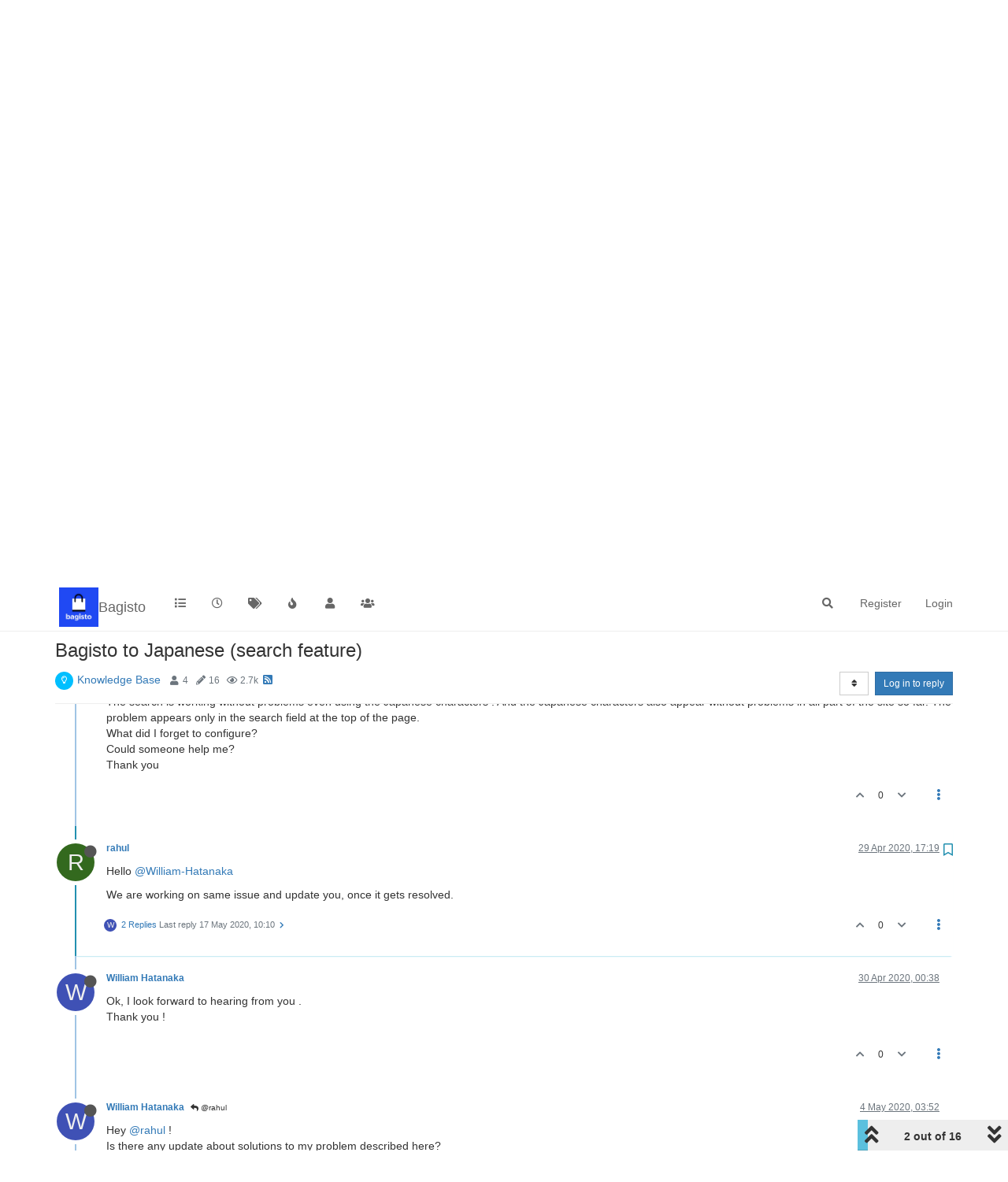

--- FILE ---
content_type: text/html; charset=utf-8
request_url: https://forums.bagisto.com/topic/1368/bagisto-to-japanese-search-feature/2
body_size: 19416
content:
<!DOCTYPE html>
<html lang="en-GB" data-dir="ltr" style="direction: ltr;">
<head>
	<title>Bagisto to Japanese (search feature) | Bagisto Forum</title>
	<meta name="viewport" content="width&#x3D;device-width, initial-scale&#x3D;1.0" />
	<meta name="content-type" content="text/html; charset=UTF-8" />
	<meta name="apple-mobile-web-app-capable" content="yes" />
	<meta name="mobile-web-app-capable" content="yes" />
	<meta property="og:site_name" content="Bagisto" />
	<meta name="msapplication-badge" content="frequency=30; polling-uri=https://forums.bagisto.com/sitemap.xml" />
	<meta name="theme-color" content="#ffffff" />
	<meta name="keywords" content="Bagisto Forum,eCommerce Framework Discussion,eCommerce Framework on Laravel,Open Source eCommerce Framework" />
	<meta name="msapplication-square150x150logo" content="/assets/uploads/system/site-logo.jpg" />
	<meta name="title" content="Bagisto to Japanese (search feature)" />
	<meta name="description" content="Hello @William-Hatanaka We are working on same issue and update you, once it gets resolved. " />
	<meta property="og:title" content="Bagisto to Japanese (search feature)" />
	<meta property="og:description" content="Hello @William-Hatanaka We are working on same issue and update you, once it gets resolved. " />
	<meta property="og:type" content="article" />
	<meta property="article:published_time" content="2020-04-29T03:39:02.813Z" />
	<meta property="article:modified_time" content="2020-05-26T04:44:12.282Z" />
	<meta property="article:section" content="Knowledge Base" />
	<meta property="og:image" content="https://forums.bagisto.com/assets/uploads/system/site-logo.jpg" />
	<meta property="og:image:url" content="https://forums.bagisto.com/assets/uploads/system/site-logo.jpg" />
	<meta property="og:image:width" content="undefined" />
	<meta property="og:image:height" content="undefined" />
	<meta property="og:url" content="https://forums.bagisto.com/topic/1368/bagisto-to-japanese-search-feature/2" />
	
	<link rel="stylesheet" type="text/css" href="/assets/client.css?v=5pjanenhh7r" />
	<link rel="icon" type="image/x-icon" href="/assets/uploads/system/favicon.ico?v&#x3D;5pjanenhh7r" />
	<link rel="manifest" href="/manifest.webmanifest" crossorigin="use-credentials" />
	<link rel="search" type="application/opensearchdescription+xml" title="Bagisto" href="/osd.xml" />
	<link rel="apple-touch-icon" href="/assets/images/touch/512.png" />
	<link rel="icon" sizes="36x36" href="/assets/images/touch/36.png" />
	<link rel="icon" sizes="48x48" href="/assets/images/touch/48.png" />
	<link rel="icon" sizes="72x72" href="/assets/images/touch/72.png" />
	<link rel="icon" sizes="96x96" href="/assets/images/touch/96.png" />
	<link rel="icon" sizes="144x144" href="/assets/images/touch/144.png" />
	<link rel="icon" sizes="192x192" href="/assets/images/touch/192.png" />
	<link rel="icon" sizes="512x512" href="/assets/images/touch/512.png" />
	<link rel="prefetch" href="/assets/src/modules/composer.js?v&#x3D;5pjanenhh7r" />
	<link rel="prefetch" href="/assets/src/modules/composer/uploads.js?v&#x3D;5pjanenhh7r" />
	<link rel="prefetch" href="/assets/src/modules/composer/drafts.js?v&#x3D;5pjanenhh7r" />
	<link rel="prefetch" href="/assets/src/modules/composer/tags.js?v&#x3D;5pjanenhh7r" />
	<link rel="prefetch" href="/assets/src/modules/composer/categoryList.js?v&#x3D;5pjanenhh7r" />
	<link rel="prefetch" href="/assets/src/modules/composer/resize.js?v&#x3D;5pjanenhh7r" />
	<link rel="prefetch" href="/assets/src/modules/composer/autocomplete.js?v&#x3D;5pjanenhh7r" />
	<link rel="prefetch" href="/assets/templates/composer.tpl?v&#x3D;5pjanenhh7r" />
	<link rel="prefetch" href="/assets/language/en-GB/topic.json?v&#x3D;5pjanenhh7r" />
	<link rel="prefetch" href="/assets/language/en-GB/modules.json?v&#x3D;5pjanenhh7r" />
	<link rel="prefetch" href="/assets/language/en-GB/tags.json?v&#x3D;5pjanenhh7r" />
	<link rel="prefetch stylesheet" href="/assets/plugins/nodebb-plugin-markdown/styles/default.css" />
	<link rel="prefetch" href="/assets/language/en-GB/markdown.json?v&#x3D;5pjanenhh7r" />
	<link rel="stylesheet" href="https://forums.bagisto.com/assets/plugins/nodebb-plugin-emoji/emoji/styles.css?v&#x3D;5pjanenhh7r" />
	<link rel="canonical" href="https://forums.bagisto.com/topic/1368/bagisto-to-japanese-search-feature" />
	<link rel="alternate" type="application/rss+xml" href="/topic/1368.rss" />
	<link rel="up" href="https://forums.bagisto.com/category/9/knowledge-base" />
	

	<script>
		var config = JSON.parse('{"relative_path":"","upload_url":"/assets/uploads","asset_base_url":"/assets","assetBaseUrl":"/assets","siteTitle":"Bagisto","browserTitle":"Bagisto Forum","titleLayout":"&#123;pageTitle&#125; | &#123;browserTitle&#125;","showSiteTitle":true,"maintenanceMode":false,"minimumTitleLength":3,"maximumTitleLength":255,"minimumPostLength":8,"maximumPostLength":32767,"minimumTagsPerTopic":0,"maximumTagsPerTopic":5,"minimumTagLength":3,"maximumTagLength":15,"undoTimeout":10000,"useOutgoingLinksPage":false,"allowGuestHandles":false,"allowTopicsThumbnail":false,"usePagination":false,"disableChat":false,"disableChatMessageEditing":false,"maximumChatMessageLength":1000,"socketioTransports":["polling","websocket"],"socketioOrigins":"*:*","websocketAddress":"","maxReconnectionAttempts":5,"reconnectionDelay":1500,"topicsPerPage":20,"postsPerPage":20,"maximumFileSize":2048,"theme:id":"nodebb-theme-persona","theme:src":"","defaultLang":"en-GB","userLang":"en-GB","loggedIn":false,"uid":-1,"cache-buster":"v=5pjanenhh7r","topicPostSort":"oldest_to_newest","categoryTopicSort":"oldest_to_newest","searchEnabled":true,"searchDefaultInQuick":"titles","bootswatchSkin":"","enablePostHistory":true,"timeagoCutoff":30,"timeagoCodes":["af","am","ar","az-short","az","be","bg","bs","ca","cs","cy","da","de-short","de","dv","el","en-short","en","es-short","es","et","eu","fa-short","fa","fi","fr-short","fr","gl","he","hr","hu","hy","id","is","it-short","it","ja","jv","ko","ky","lt","lv","mk","nl","no","pl","pt-br-short","pt-br","pt-short","pt","ro","rs","ru","rw","si","sk","sl","sq","sr","sv","th","tr-short","tr","uk","ur","uz","vi","zh-CN","zh-TW"],"cookies":{"enabled":false,"message":"[[global:cookies.message]]","dismiss":"[[global:cookies.accept]]","link":"[[global:cookies.learn_more]]","link_url":"https:&#x2F;&#x2F;www.cookiesandyou.com"},"thumbs":{"size":512},"iconBackgrounds":["#f44336","#e91e63","#9c27b0","#673ab7","#3f51b5","#2196f3","#009688","#1b5e20","#33691e","#827717","#e65100","#ff5722","#795548","#607d8b"],"emailPrompt":1,"useragent":{"isYaBrowser":false,"isAuthoritative":true,"isMobile":false,"isMobileNative":false,"isTablet":false,"isiPad":false,"isiPod":false,"isiPhone":false,"isiPhoneNative":false,"isAndroid":false,"isAndroidNative":false,"isBlackberry":false,"isOpera":false,"isIE":false,"isEdge":false,"isIECompatibilityMode":false,"isSafari":false,"isFirefox":false,"isWebkit":false,"isChrome":true,"isKonqueror":false,"isOmniWeb":false,"isSeaMonkey":false,"isFlock":false,"isAmaya":false,"isPhantomJS":false,"isEpiphany":false,"isDesktop":true,"isWindows":false,"isLinux":false,"isLinux64":false,"isMac":true,"isChromeOS":false,"isBada":false,"isSamsung":false,"isRaspberry":false,"isBot":false,"isCurl":false,"isAndroidTablet":false,"isWinJs":false,"isKindleFire":false,"isSilk":false,"isCaptive":false,"isSmartTV":false,"isUC":false,"isFacebook":false,"isAlamoFire":false,"isElectron":false,"silkAccelerated":false,"browser":"Chrome","version":"131.0.0.0","os":"OS X","platform":"Apple Mac","geoIp":{},"source":"Mozilla/5.0 (Macintosh; Intel Mac OS X 10_15_7) AppleWebKit/537.36 (KHTML, like Gecko) Chrome/131.0.0.0 Safari/537.36; ClaudeBot/1.0; +claudebot@anthropic.com)","isWechat":false},"acpLang":"undefined","topicSearchEnabled":false,"hideSubCategories":false,"hideCategoryLastPost":false,"enableQuickReply":false,"composer-default":{},"markdown":{"highlight":1,"highlightLinesLanguageList":[],"theme":"default.css","defaultHighlightLanguage":""},"emojiCustomFirst":false,"recentCards":{"title":"Recent Topics","opacity":"1.0","enableCarousel":0,"enableCarouselPagination":0},"spam-be-gone":{}}');
		var app = {
			user: JSON.parse('{"uid":0,"username":"Guest","displayname":"Guest","userslug":"","fullname":"Guest","email":"","icon:text":"?","icon:bgColor":"#aaa","groupTitle":"","groupTitleArray":[],"status":"offline","reputation":0,"email:confirmed":false,"unreadData":{"":{},"new":{},"watched":{},"unreplied":{}},"isAdmin":false,"isGlobalMod":false,"isMod":false,"privileges":{"chat":false,"upload:post:image":false,"upload:post:file":false,"signature":false,"invite":false,"group:create":false,"search:content":false,"search:users":false,"search:tags":false,"view:users":false,"view:tags":true,"view:groups":true,"local:login":false,"ban":false,"mute":false,"view:users:info":false},"timeagoCode":"en","offline":true,"isEmailConfirmSent":false}')
		};
		document.documentElement.style.setProperty('--panel-offset', `${localStorage.getItem('panelOffset') || 0}px`);
	</script>

	
	
	
	
	<style>.navbar-header{padding:5px}.navbar-brand{margin-left:5px}</style>
	
</head>

<body class="page-topic page-topic-1368 page-topic-bagisto-to-japanese-search-feature page-topic-category-9 page-topic-category-knowledge-base parent-category-9 page-status-200 theme-persona user-guest skin-noskin">
	<nav id="menu" class="slideout-menu hidden">
		<section class="menu-section" data-section="navigation">
	<ul class="menu-section-list"></ul>
</section>


	</nav>
	<nav id="chats-menu" class="slideout-menu hidden">
		
	</nav>

	<main id="panel" class="slideout-panel">
		<nav class="navbar navbar-default navbar-fixed-top header" id="header-menu" component="navbar">
			<div class="container">
							<div class="navbar-header">
				<button type="button" class="navbar-toggle pull-left" id="mobile-menu">
					<i class="fa fa-lg fa-fw fa-bars unread-count" data-content="0" data-unread-url="/unread"></i>
				</button>
				

				
				<div class="navbar-search visible-xs pull-right">
					<form action="/search" method="GET">
						<button type="button" class="btn btn-link"><i class="fa fa-lg fa-fw fa-search" title="Search"></i></button>
						<input autocomplete="off" type="text" class="form-control hidden" name="term" placeholder="Search"/>
						<button class="btn btn-primary hidden" type="submit"></button>
						<input type="text" class="hidden" name="in" value="titles" />
					</form>
					<div class="quick-search-container hidden">
						<div class="quick-search-results-container"></div>
					</div>
				</div>
				

				
				<a href="https://forums.bagisto.com/">
					<img alt="Bagisto Forum" class=" forum-logo" src="/assets/uploads/system/site-logo.jpg?v=5pjanenhh7r" />
				</a>
				
				
				<a href="https://forums.bagisto.com/">
					<h1 class="navbar-brand forum-title">Bagisto</h1>
				</a>
				

				<div component="navbar/title" class="visible-xs hidden">
					<span></span>
				</div>
			</div>

			<div id="nav-dropdown" class="hidden-xs">
				
				
				<ul id="logged-out-menu" class="nav navbar-nav navbar-right">
					
					<li>
						<a href="/register">
							<i class="fa fa-pencil fa-fw hidden-sm hidden-md hidden-lg"></i>
							<span>Register</span>
						</a>
					</li>
					
					<li>
						<a href="/login">
							<i class="fa fa-sign-in fa-fw hidden-sm hidden-md hidden-lg"></i>
							<span>Login</span>
						</a>
					</li>
				</ul>
				
				
				<ul class="nav navbar-nav navbar-right">
					<li>
						<form id="search-form" class="navbar-form navbar-right hidden-xs" role="search" method="GET">
							<button id="search-button" type="button" class="btn btn-link"><i class="fa fa-search fa-fw" title="Search"></i></button>
							<div class="hidden" id="search-fields">
								<div class="form-group">
									<input autocomplete="off" type="text" class="form-control" placeholder="Search" name="query" value="">
									<a href="#"><i class="fa fa-gears fa-fw advanced-search-link"></i></a>
								</div>
								<button type="submit" class="btn btn-default hide">Search</button>
							</div>
						</form>
						<div id="quick-search-container" class="quick-search-container hidden">
							<div class="checkbox filter-category">
								<label>
									<input type="checkbox" checked><span class="name"></span>
								</label>
							</div>
							<div class="text-center loading-indicator"><i class="fa fa-spinner fa-spin"></i></div>
							<div class="quick-search-results-container"></div>
						</div>
					</li>
					<li class="visible-xs" id="search-menu">
						<a href="/search">
							<i class="fa fa-search fa-fw"></i> Search
						</a>
					</li>
				</ul>
				

				<ul class="nav navbar-nav navbar-right hidden-xs">
					<li>
						<a href="#" id="reconnect" class="hide" title="Looks like your connection to Bagisto was lost, please wait while we try to reconnect.">
							<i class="fa fa-check"></i>
						</a>
					</li>
				</ul>

				<ul id="main-nav" class="nav navbar-nav">
					
					
					<li class="">
						<a title="Categories" class="navigation-link "
						 href="&#x2F;categories" >
							
							<i class="fa fa-fw fa-list" data-content=""></i>
							
							
							<span class="visible-xs-inline">Categories</span>
							
							
						</a>
						
					</li>
					
					
					
					<li class="">
						<a title="Recent" class="navigation-link "
						 href="&#x2F;recent" >
							
							<i class="fa fa-fw fa-clock-o" data-content=""></i>
							
							
							<span class="visible-xs-inline">Recent</span>
							
							
						</a>
						
					</li>
					
					
					
					<li class="">
						<a title="Tags" class="navigation-link "
						 href="&#x2F;tags" >
							
							<i class="fa fa-fw fa-tags" data-content=""></i>
							
							
							<span class="visible-xs-inline">Tags</span>
							
							
						</a>
						
					</li>
					
					
					
					<li class="">
						<a title="Popular" class="navigation-link "
						 href="&#x2F;popular" >
							
							<i class="fa fa-fw fa-fire" data-content=""></i>
							
							
							<span class="visible-xs-inline">Popular</span>
							
							
						</a>
						
					</li>
					
					
					
					<li class="">
						<a title="Users" class="navigation-link "
						 href="&#x2F;users" >
							
							<i class="fa fa-fw fa-user" data-content=""></i>
							
							
							<span class="visible-xs-inline">Users</span>
							
							
						</a>
						
					</li>
					
					
					
					<li class="">
						<a title="Groups" class="navigation-link "
						 href="&#x2F;groups" >
							
							<i class="fa fa-fw fa-group" data-content=""></i>
							
							
							<span class="visible-xs-inline">Groups</span>
							
							
						</a>
						
					</li>
					
					
				</ul>

				
			</div>

			</div>
		</nav>
		<div class="container" id="content">
		<noscript>
    <div class="alert alert-danger">
        <p>
            Your browser does not seem to support JavaScript. As a result, your viewing experience will be diminished, and you have been placed in <strong>read-only mode</strong>.
        </p>
        <p>
            Please download a browser that supports JavaScript, or enable it if it's disabled (i.e. NoScript).
        </p>
    </div>
</noscript>
		
<div data-widget-area="header">
	
</div>
<div class="row">
	<div class="topic col-lg-12">
		<div class="topic-header">
			<h1 component="post/header" class="" itemprop="name">
				<span class="topic-title">
					<span component="topic/labels">
						<i component="topic/scheduled" class="fa fa-clock-o hidden" title="Scheduled"></i>
						<i component="topic/pinned" class="fa fa-thumb-tack hidden" title="Pinned"></i>
						<i component="topic/locked" class="fa fa-lock hidden" title="Locked"></i>
						<i class="fa fa-arrow-circle-right hidden" title="Moved"></i>
						
					</span>
					<span component="topic/title">Bagisto to Japanese (search feature)</span>
				</span>
			</h1>

			<div class="topic-info clearfix">
				<div class="category-item inline-block">
					<div role="presentation" class="icon pull-left" style="background-color: #00bfff; color: #ffffff;">
						<i class="fa fa-fw fa-lightbulb-o"></i>
					</div>
					<a href="/category/9/knowledge-base">Knowledge Base</a>
				</div>

				<div class="tags tag-list inline-block hidden-xs">
					
				</div>
				<div class="inline-block hidden-xs">
					<div class="stats text-muted">
	<i class="fa fa-fw fa-user" title="Posters"></i>
	<span title="4" class="human-readable-number">4</span>
</div>
<div class="stats text-muted">
	<i class="fa fa-fw fa-pencil" title="Posts"></i>
	<span component="topic/post-count" title="16" class="human-readable-number">16</span>
</div>
<div class="stats text-muted">
	<i class="fa fa-fw fa-eye" title="Views"></i>
	<span class="human-readable-number" title="2720">2720</span>
</div>
				</div>
				
				<a class="hidden-xs" target="_blank" href="/topic/1368.rss"><i class="fa fa-rss-square"></i></a>
				
				

				<div class="topic-main-buttons pull-right inline-block">
	<span class="loading-indicator btn pull-left hidden" done="0">
		<span class="hidden-xs">Loading More Posts</span> <i class="fa fa-refresh fa-spin"></i>
	</span>

	

	

	<div title="Sort by" class="btn-group bottom-sheet hidden-xs" component="thread/sort">
	<button class="btn btn-sm btn-default dropdown-toggle" data-toggle="dropdown" type="button">
	<span><i class="fa fa-fw fa-sort"></i></span></button>
	<ul class="dropdown-menu dropdown-menu-right">
		<li><a href="#" class="oldest_to_newest" data-sort="oldest_to_newest"><i class="fa fa-fw"></i> Oldest to Newest</a></li>
		<li><a href="#" class="newest_to_oldest" data-sort="newest_to_oldest"><i class="fa fa-fw"></i> Newest to Oldest</a></li>
		<li><a href="#" class="most_votes" data-sort="most_votes"><i class="fa fa-fw"></i> Most Votes</a></li>
	</ul>
</div>


	<div class="inline-block">
	
	</div>
	<div component="topic/reply/container" class="btn-group action-bar bottom-sheet hidden">
	<a href="/compose?tid=1368&title=Bagisto to Japanese (search feature)" class="btn btn-sm btn-primary" component="topic/reply" data-ajaxify="false" role="button"><i class="fa fa-reply visible-xs-inline"></i><span class="visible-sm-inline visible-md-inline visible-lg-inline"> Reply</span></a>
	<button type="button" class="btn btn-sm btn-primary dropdown-toggle" data-toggle="dropdown">
		<span class="caret"></span>
	</button>
	<ul class="dropdown-menu pull-right" role="menu">
		<li><a href="#" component="topic/reply-as-topic">Reply as topic</a></li>
	</ul>
</div>




<a component="topic/reply/guest" href="/login" class="btn btn-sm btn-primary">Log in to reply</a>


</div>

			</div>
		</div>
		

		
		<div component="topic/deleted/message" class="alert alert-warning hidden clearfix">
    <span class="pull-left">This topic has been deleted. Only users with topic management privileges can see it.</span>
    <span class="pull-right">
        
    </span>
</div>
		

		<ul component="topic" class="posts timeline" data-tid="1368" data-cid="9">
			
				<li component="post" class="  topic-owner-post" data-index="0" data-pid="3481" data-uid="1851" data-timestamp="1588131542813" data-username="William Hatanaka" data-userslug="william-hatanaka" itemscope itemtype="http://schema.org/Comment">
					<a component="post/anchor" data-index="0" id="0"></a>

					<meta itemprop="datePublished" content="2020-04-29T03:39:02.813Z">
					<meta itemprop="dateModified" content="">

					<div class="clearfix post-header">
	<div class="icon pull-left">
		<a href="/user/william-hatanaka">
			<span class="avatar  avatar-sm2x avatar-rounded" alt="William Hatanaka" title="William Hatanaka" data-uid="1851" loading="lazy" component="user/picture" style="background-color: #3f51b5;">W</span>
			<i component="user/status" class="fa fa-circle status offline" title="Offline"></i>
		</a>
	</div>

	<small class="pull-left">
		<strong>
			<a href="/user/william-hatanaka" itemprop="author" data-username="William Hatanaka" data-uid="1851">William Hatanaka</a>
		</strong>

		

		

		<span class="visible-xs-inline-block visible-sm-inline-block visible-md-inline-block visible-lg-inline-block">
			

			<span>
				
			</span>
		</span>

	</small>
	<small class="pull-right">
		<span class="bookmarked"><i class="fa fa-bookmark-o"></i></span>
	</small>
	<small class="pull-right">
		<i component="post/edit-indicator" class="fa fa-pencil-square edit-icon hidden"></i>

		<small data-editor="" component="post/editor" class="hidden">last edited by  <span class="timeago" title=""></span></small>

		<span class="visible-xs-inline-block visible-sm-inline-block visible-md-inline-block visible-lg-inline-block">
			<a class="permalink" href="/post/3481"><span class="timeago" title="2020-04-29T03:39:02.813Z"></span></a>
		</span>
	</small>
</div>

<br />

<div class="content" component="post/content" itemprop="text">
	<p dir="auto">Hello,<br />
I am translating Bagisto into Japanese, but I noticed that when I do a search with Japanese letters on the front-end, the words typed become code after the search, as in the following figure.<br />
<img src="/assets/uploads/files/1588129225771-mojibake.png" alt="mojibake.png" class=" img-responsive img-markdown" /><br />
The .env configuring is :<br />
APP_TIMEZONE=Asia/Tokyo<br />
APP_LOCALE=ja<br />
APP_CURRENCY=JPY</p>
<p dir="auto">The header of the front-end page is</p>
<pre><code>&lt;!DOCTYPE html&gt;
&lt;html lang="ja"&gt;

    &lt;head&gt;
        &lt;title&gt;    Bagisto - Search
&lt;/title&gt;

        &lt;meta charset="utf-8"&gt;
        &lt;meta http-equiv="X-UA-Compatible" content="IE=edge"&gt;
        &lt;meta http-equiv="content-language" content="ja"&gt;
</code></pre>
<p dir="auto">The search is working without problems even using the Japanese characters . And the Japanese characters also appear without problems in all part of the site so far. The problem appears only in the search field at the top of the page.<br />
What did I forget to configure?<br />
Could someone help me?<br />
Thank you</p>

</div>

<div class="post-footer">
	

	<div class="clearfix">
	
	<a component="post/reply-count" data-target-component="post/replies/container" href="#" class="threaded-replies no-select pull-left hidden">
		<span component="post/reply-count/avatars" class="avatars ">
			
		</span>

		<span class="replies-count" component="post/reply-count/text" data-replies="0">1 Reply</span>
		<span class="replies-last hidden-xs">Last reply <span class="timeago" title=""></span></span>

		<i class="fa fa-fw fa-chevron-right" component="post/replies/open"></i>
		<i class="fa fa-fw fa-chevron-down hidden" component="post/replies/close"></i>
		<i class="fa fa-fw fa-spin fa-spinner hidden" component="post/replies/loading"></i>
	</a>
	

	<small class="pull-right">
		<!-- This partial intentionally left blank; overwritten by nodebb-plugin-reactions -->
		<span class="post-tools">
			<a component="post/reply" href="#" class="no-select hidden">Reply</a>
			<a component="post/quote" href="#" class="no-select hidden">Quote</a>
		</span>

		
		<span class="votes">
			<a component="post/upvote" href="#" class="">
				<i class="fa fa-chevron-up"></i>
			</a>

			<span component="post/vote-count" data-votes="0">0</span>

			
			<a component="post/downvote" href="#" class="">
				<i class="fa fa-chevron-down"></i>
			</a>
			
		</span>
		

		<span component="post/tools" class="dropdown moderator-tools bottom-sheet ">
	<a href="#" data-toggle="dropdown" data-ajaxify="false"><i class="fa fa-fw fa-ellipsis-v"></i></a>
	<ul class="dropdown-menu dropdown-menu-right hidden" role="menu"></ul>
</span>

	</small>
	</div>
	<div component="post/replies/container"></div>
</div>
				</li>
				
			
				<li component="post" class="  " data-index="1" data-pid="3491" data-uid="46" data-timestamp="1588180799004" data-username="rahul" data-userslug="rahul" itemscope itemtype="http://schema.org/Comment">
					<a component="post/anchor" data-index="1" id="1"></a>

					<meta itemprop="datePublished" content="2020-04-29T17:19:59.004Z">
					<meta itemprop="dateModified" content="">

					<div class="clearfix post-header">
	<div class="icon pull-left">
		<a href="/user/rahul">
			<span class="avatar  avatar-sm2x avatar-rounded" alt="rahul" title="rahul" data-uid="46" loading="lazy" component="user/picture" style="background-color: #33691e;">R</span>
			<i component="user/status" class="fa fa-circle status offline" title="Offline"></i>
		</a>
	</div>

	<small class="pull-left">
		<strong>
			<a href="/user/rahul" itemprop="author" data-username="rahul" data-uid="46">rahul</a>
		</strong>

		

		

		<span class="visible-xs-inline-block visible-sm-inline-block visible-md-inline-block visible-lg-inline-block">
			

			<span>
				
			</span>
		</span>

	</small>
	<small class="pull-right">
		<span class="bookmarked"><i class="fa fa-bookmark-o"></i></span>
	</small>
	<small class="pull-right">
		<i component="post/edit-indicator" class="fa fa-pencil-square edit-icon hidden"></i>

		<small data-editor="" component="post/editor" class="hidden">last edited by  <span class="timeago" title=""></span></small>

		<span class="visible-xs-inline-block visible-sm-inline-block visible-md-inline-block visible-lg-inline-block">
			<a class="permalink" href="/post/3491"><span class="timeago" title="2020-04-29T17:19:59.004Z"></span></a>
		</span>
	</small>
</div>

<br />

<div class="content" component="post/content" itemprop="text">
	<p dir="auto">Hello <a class="plugin-mentions-user plugin-mentions-a" href="https://forums.bagisto.com/uid/1851">@William-Hatanaka</a></p>
<p dir="auto">We are working on same issue and update you, once it gets resolved.</p>

</div>

<div class="post-footer">
	

	<div class="clearfix">
	
	<a component="post/reply-count" data-target-component="post/replies/container" href="#" class="threaded-replies no-select pull-left ">
		<span component="post/reply-count/avatars" class="avatars ">
			
			<span class="avatar  avatar-xs avatar-rounded" alt="William Hatanaka" title="William Hatanaka" data-uid="1851" loading="lazy" component="avatar/icon" style="background-color: #3f51b5;">W</span>
			
		</span>

		<span class="replies-count" component="post/reply-count/text" data-replies="2">2 Replies</span>
		<span class="replies-last hidden-xs">Last reply <span class="timeago" title="2020-05-17T10:10:51.540Z"></span></span>

		<i class="fa fa-fw fa-chevron-right" component="post/replies/open"></i>
		<i class="fa fa-fw fa-chevron-down hidden" component="post/replies/close"></i>
		<i class="fa fa-fw fa-spin fa-spinner hidden" component="post/replies/loading"></i>
	</a>
	

	<small class="pull-right">
		<!-- This partial intentionally left blank; overwritten by nodebb-plugin-reactions -->
		<span class="post-tools">
			<a component="post/reply" href="#" class="no-select hidden">Reply</a>
			<a component="post/quote" href="#" class="no-select hidden">Quote</a>
		</span>

		
		<span class="votes">
			<a component="post/upvote" href="#" class="">
				<i class="fa fa-chevron-up"></i>
			</a>

			<span component="post/vote-count" data-votes="0">0</span>

			
			<a component="post/downvote" href="#" class="">
				<i class="fa fa-chevron-down"></i>
			</a>
			
		</span>
		

		<span component="post/tools" class="dropdown moderator-tools bottom-sheet ">
	<a href="#" data-toggle="dropdown" data-ajaxify="false"><i class="fa fa-fw fa-ellipsis-v"></i></a>
	<ul class="dropdown-menu dropdown-menu-right hidden" role="menu"></ul>
</span>

	</small>
	</div>
	<div component="post/replies/container"></div>
</div>
				</li>
				
			
				<li component="post" class="  topic-owner-post" data-index="2" data-pid="3492" data-uid="1851" data-timestamp="1588207100554" data-username="William Hatanaka" data-userslug="william-hatanaka" itemscope itemtype="http://schema.org/Comment">
					<a component="post/anchor" data-index="2" id="2"></a>

					<meta itemprop="datePublished" content="2020-04-30T00:38:20.554Z">
					<meta itemprop="dateModified" content="">

					<div class="clearfix post-header">
	<div class="icon pull-left">
		<a href="/user/william-hatanaka">
			<span class="avatar  avatar-sm2x avatar-rounded" alt="William Hatanaka" title="William Hatanaka" data-uid="1851" loading="lazy" component="user/picture" style="background-color: #3f51b5;">W</span>
			<i component="user/status" class="fa fa-circle status offline" title="Offline"></i>
		</a>
	</div>

	<small class="pull-left">
		<strong>
			<a href="/user/william-hatanaka" itemprop="author" data-username="William Hatanaka" data-uid="1851">William Hatanaka</a>
		</strong>

		

		

		<span class="visible-xs-inline-block visible-sm-inline-block visible-md-inline-block visible-lg-inline-block">
			

			<span>
				
			</span>
		</span>

	</small>
	<small class="pull-right">
		<span class="bookmarked"><i class="fa fa-bookmark-o"></i></span>
	</small>
	<small class="pull-right">
		<i component="post/edit-indicator" class="fa fa-pencil-square edit-icon hidden"></i>

		<small data-editor="" component="post/editor" class="hidden">last edited by  <span class="timeago" title=""></span></small>

		<span class="visible-xs-inline-block visible-sm-inline-block visible-md-inline-block visible-lg-inline-block">
			<a class="permalink" href="/post/3492"><span class="timeago" title="2020-04-30T00:38:20.554Z"></span></a>
		</span>
	</small>
</div>

<br />

<div class="content" component="post/content" itemprop="text">
	<p dir="auto">Ok, I look forward to hearing from you .<br />
Thank you !</p>

</div>

<div class="post-footer">
	

	<div class="clearfix">
	
	<a component="post/reply-count" data-target-component="post/replies/container" href="#" class="threaded-replies no-select pull-left hidden">
		<span component="post/reply-count/avatars" class="avatars ">
			
		</span>

		<span class="replies-count" component="post/reply-count/text" data-replies="0">1 Reply</span>
		<span class="replies-last hidden-xs">Last reply <span class="timeago" title=""></span></span>

		<i class="fa fa-fw fa-chevron-right" component="post/replies/open"></i>
		<i class="fa fa-fw fa-chevron-down hidden" component="post/replies/close"></i>
		<i class="fa fa-fw fa-spin fa-spinner hidden" component="post/replies/loading"></i>
	</a>
	

	<small class="pull-right">
		<!-- This partial intentionally left blank; overwritten by nodebb-plugin-reactions -->
		<span class="post-tools">
			<a component="post/reply" href="#" class="no-select hidden">Reply</a>
			<a component="post/quote" href="#" class="no-select hidden">Quote</a>
		</span>

		
		<span class="votes">
			<a component="post/upvote" href="#" class="">
				<i class="fa fa-chevron-up"></i>
			</a>

			<span component="post/vote-count" data-votes="0">0</span>

			
			<a component="post/downvote" href="#" class="">
				<i class="fa fa-chevron-down"></i>
			</a>
			
		</span>
		

		<span component="post/tools" class="dropdown moderator-tools bottom-sheet ">
	<a href="#" data-toggle="dropdown" data-ajaxify="false"><i class="fa fa-fw fa-ellipsis-v"></i></a>
	<ul class="dropdown-menu dropdown-menu-right hidden" role="menu"></ul>
</span>

	</small>
	</div>
	<div component="post/replies/container"></div>
</div>
				</li>
				
			
				<li component="post" class="  topic-owner-post" data-index="3" data-pid="3538" data-uid="1851" data-timestamp="1588564359859" data-username="William Hatanaka" data-userslug="william-hatanaka" itemscope itemtype="http://schema.org/Comment">
					<a component="post/anchor" data-index="3" id="3"></a>

					<meta itemprop="datePublished" content="2020-05-04T03:52:39.859Z">
					<meta itemprop="dateModified" content="">

					<div class="clearfix post-header">
	<div class="icon pull-left">
		<a href="/user/william-hatanaka">
			<span class="avatar  avatar-sm2x avatar-rounded" alt="William Hatanaka" title="William Hatanaka" data-uid="1851" loading="lazy" component="user/picture" style="background-color: #3f51b5;">W</span>
			<i component="user/status" class="fa fa-circle status offline" title="Offline"></i>
		</a>
	</div>

	<small class="pull-left">
		<strong>
			<a href="/user/william-hatanaka" itemprop="author" data-username="William Hatanaka" data-uid="1851">William Hatanaka</a>
		</strong>

		

		

		<span class="visible-xs-inline-block visible-sm-inline-block visible-md-inline-block visible-lg-inline-block">
			
			<a component="post/parent" class="btn btn-xs btn-default hidden-xs" data-topid="3491" href="/post/3491"><i class="fa fa-reply"></i> @rahul</a>
			

			<span>
				
			</span>
		</span>

	</small>
	<small class="pull-right">
		<span class="bookmarked"><i class="fa fa-bookmark-o"></i></span>
	</small>
	<small class="pull-right">
		<i component="post/edit-indicator" class="fa fa-pencil-square edit-icon hidden"></i>

		<small data-editor="" component="post/editor" class="hidden">last edited by  <span class="timeago" title=""></span></small>

		<span class="visible-xs-inline-block visible-sm-inline-block visible-md-inline-block visible-lg-inline-block">
			<a class="permalink" href="/post/3538"><span class="timeago" title="2020-05-04T03:52:39.859Z"></span></a>
		</span>
	</small>
</div>

<br />

<div class="content" component="post/content" itemprop="text">
	<p dir="auto">Hey <a class="plugin-mentions-user plugin-mentions-a" href="https://forums.bagisto.com/uid/46">@rahul</a> !<br />
Is there any update about solutions to my problem described here?</p>

</div>

<div class="post-footer">
	

	<div class="clearfix">
	
	<a component="post/reply-count" data-target-component="post/replies/container" href="#" class="threaded-replies no-select pull-left hidden">
		<span component="post/reply-count/avatars" class="avatars ">
			
		</span>

		<span class="replies-count" component="post/reply-count/text" data-replies="0">1 Reply</span>
		<span class="replies-last hidden-xs">Last reply <span class="timeago" title=""></span></span>

		<i class="fa fa-fw fa-chevron-right" component="post/replies/open"></i>
		<i class="fa fa-fw fa-chevron-down hidden" component="post/replies/close"></i>
		<i class="fa fa-fw fa-spin fa-spinner hidden" component="post/replies/loading"></i>
	</a>
	

	<small class="pull-right">
		<!-- This partial intentionally left blank; overwritten by nodebb-plugin-reactions -->
		<span class="post-tools">
			<a component="post/reply" href="#" class="no-select hidden">Reply</a>
			<a component="post/quote" href="#" class="no-select hidden">Quote</a>
		</span>

		
		<span class="votes">
			<a component="post/upvote" href="#" class="">
				<i class="fa fa-chevron-up"></i>
			</a>

			<span component="post/vote-count" data-votes="0">0</span>

			
			<a component="post/downvote" href="#" class="">
				<i class="fa fa-chevron-down"></i>
			</a>
			
		</span>
		

		<span component="post/tools" class="dropdown moderator-tools bottom-sheet ">
	<a href="#" data-toggle="dropdown" data-ajaxify="false"><i class="fa fa-fw fa-ellipsis-v"></i></a>
	<ul class="dropdown-menu dropdown-menu-right hidden" role="menu"></ul>
</span>

	</small>
	</div>
	<div component="post/replies/container"></div>
</div>
				</li>
				
			
				<li component="post" class="  " data-index="4" data-pid="3552" data-uid="1501" data-timestamp="1588583854387" data-username="Vaishali Agarwal" data-userslug="vaishali-agarwal" itemscope itemtype="http://schema.org/Comment">
					<a component="post/anchor" data-index="4" id="4"></a>

					<meta itemprop="datePublished" content="2020-05-04T09:17:34.387Z">
					<meta itemprop="dateModified" content="">

					<div class="clearfix post-header">
	<div class="icon pull-left">
		<a href="/user/vaishali-agarwal">
			<span class="avatar  avatar-sm2x avatar-rounded" alt="Vaishali Agarwal" title="Vaishali Agarwal" data-uid="1501" loading="lazy" component="user/picture" style="background-color: #795548;">V</span>
			<i component="user/status" class="fa fa-circle status offline" title="Offline"></i>
		</a>
	</div>

	<small class="pull-left">
		<strong>
			<a href="/user/vaishali-agarwal" itemprop="author" data-username="Vaishali Agarwal" data-uid="1501">Vaishali Agarwal</a>
		</strong>

		

		

		<span class="visible-xs-inline-block visible-sm-inline-block visible-md-inline-block visible-lg-inline-block">
			

			<span>
				
			</span>
		</span>

	</small>
	<small class="pull-right">
		<span class="bookmarked"><i class="fa fa-bookmark-o"></i></span>
	</small>
	<small class="pull-right">
		<i component="post/edit-indicator" class="fa fa-pencil-square edit-icon hidden"></i>

		<small data-editor="" component="post/editor" class="hidden">last edited by  <span class="timeago" title=""></span></small>

		<span class="visible-xs-inline-block visible-sm-inline-block visible-md-inline-block visible-lg-inline-block">
			<a class="permalink" href="/post/3552"><span class="timeago" title="2020-05-04T09:17:34.387Z"></span></a>
		</span>
	</small>
</div>

<br />

<div class="content" component="post/content" itemprop="text">
	<p dir="auto"><a class="plugin-mentions-user plugin-mentions-a" href="https://forums.bagisto.com/uid/1851">@William-Hatanaka</a></p>
<p dir="auto">We will update you soon once fixed.</p>
<p dir="auto">Thanks.</p>

</div>

<div class="post-footer">
	

	<div class="clearfix">
	
	<a component="post/reply-count" data-target-component="post/replies/container" href="#" class="threaded-replies no-select pull-left ">
		<span component="post/reply-count/avatars" class="avatars ">
			
			<span class="avatar  avatar-xs avatar-rounded" alt="William Hatanaka" title="William Hatanaka" data-uid="1851" loading="lazy" component="avatar/icon" style="background-color: #3f51b5;">W</span>
			
		</span>

		<span class="replies-count" component="post/reply-count/text" data-replies="1">1 Reply</span>
		<span class="replies-last hidden-xs">Last reply <span class="timeago" title="2020-05-18T04:24:23.729Z"></span></span>

		<i class="fa fa-fw fa-chevron-right" component="post/replies/open"></i>
		<i class="fa fa-fw fa-chevron-down hidden" component="post/replies/close"></i>
		<i class="fa fa-fw fa-spin fa-spinner hidden" component="post/replies/loading"></i>
	</a>
	

	<small class="pull-right">
		<!-- This partial intentionally left blank; overwritten by nodebb-plugin-reactions -->
		<span class="post-tools">
			<a component="post/reply" href="#" class="no-select hidden">Reply</a>
			<a component="post/quote" href="#" class="no-select hidden">Quote</a>
		</span>

		
		<span class="votes">
			<a component="post/upvote" href="#" class="">
				<i class="fa fa-chevron-up"></i>
			</a>

			<span component="post/vote-count" data-votes="0">0</span>

			
			<a component="post/downvote" href="#" class="">
				<i class="fa fa-chevron-down"></i>
			</a>
			
		</span>
		

		<span component="post/tools" class="dropdown moderator-tools bottom-sheet ">
	<a href="#" data-toggle="dropdown" data-ajaxify="false"><i class="fa fa-fw fa-ellipsis-v"></i></a>
	<ul class="dropdown-menu dropdown-menu-right hidden" role="menu"></ul>
</span>

	</small>
	</div>
	<div component="post/replies/container"></div>
</div>
				</li>
				
			
				<li component="post" class="  topic-owner-post" data-index="5" data-pid="3696" data-uid="1851" data-timestamp="1589710251540" data-username="William Hatanaka" data-userslug="william-hatanaka" itemscope itemtype="http://schema.org/Comment">
					<a component="post/anchor" data-index="5" id="5"></a>

					<meta itemprop="datePublished" content="2020-05-17T10:10:51.540Z">
					<meta itemprop="dateModified" content="">

					<div class="clearfix post-header">
	<div class="icon pull-left">
		<a href="/user/william-hatanaka">
			<span class="avatar  avatar-sm2x avatar-rounded" alt="William Hatanaka" title="William Hatanaka" data-uid="1851" loading="lazy" component="user/picture" style="background-color: #3f51b5;">W</span>
			<i component="user/status" class="fa fa-circle status offline" title="Offline"></i>
		</a>
	</div>

	<small class="pull-left">
		<strong>
			<a href="/user/william-hatanaka" itemprop="author" data-username="William Hatanaka" data-uid="1851">William Hatanaka</a>
		</strong>

		

		

		<span class="visible-xs-inline-block visible-sm-inline-block visible-md-inline-block visible-lg-inline-block">
			
			<a component="post/parent" class="btn btn-xs btn-default hidden-xs" data-topid="3491" href="/post/3491"><i class="fa fa-reply"></i> @rahul</a>
			

			<span>
				
			</span>
		</span>

	</small>
	<small class="pull-right">
		<span class="bookmarked"><i class="fa fa-bookmark-o"></i></span>
	</small>
	<small class="pull-right">
		<i component="post/edit-indicator" class="fa fa-pencil-square edit-icon hidden"></i>

		<small data-editor="" component="post/editor" class="hidden">last edited by  <span class="timeago" title=""></span></small>

		<span class="visible-xs-inline-block visible-sm-inline-block visible-md-inline-block visible-lg-inline-block">
			<a class="permalink" href="/post/3696"><span class="timeago" title="2020-05-17T10:10:51.540Z"></span></a>
		</span>
	</small>
</div>

<br />

<div class="content" component="post/content" itemprop="text">
	<p dir="auto">Hello <a class="plugin-mentions-user plugin-mentions-a" href="https://forums.bagisto.com/uid/46">@rahul</a> ,<br />
I'm still waiting for your help !<br />
Please, don't forget about the issue ok!<br />
Thank you !!!</p>

</div>

<div class="post-footer">
	

	<div class="clearfix">
	
	<a component="post/reply-count" data-target-component="post/replies/container" href="#" class="threaded-replies no-select pull-left hidden">
		<span component="post/reply-count/avatars" class="avatars ">
			
		</span>

		<span class="replies-count" component="post/reply-count/text" data-replies="0">1 Reply</span>
		<span class="replies-last hidden-xs">Last reply <span class="timeago" title=""></span></span>

		<i class="fa fa-fw fa-chevron-right" component="post/replies/open"></i>
		<i class="fa fa-fw fa-chevron-down hidden" component="post/replies/close"></i>
		<i class="fa fa-fw fa-spin fa-spinner hidden" component="post/replies/loading"></i>
	</a>
	

	<small class="pull-right">
		<!-- This partial intentionally left blank; overwritten by nodebb-plugin-reactions -->
		<span class="post-tools">
			<a component="post/reply" href="#" class="no-select hidden">Reply</a>
			<a component="post/quote" href="#" class="no-select hidden">Quote</a>
		</span>

		
		<span class="votes">
			<a component="post/upvote" href="#" class="">
				<i class="fa fa-chevron-up"></i>
			</a>

			<span component="post/vote-count" data-votes="0">0</span>

			
			<a component="post/downvote" href="#" class="">
				<i class="fa fa-chevron-down"></i>
			</a>
			
		</span>
		

		<span component="post/tools" class="dropdown moderator-tools bottom-sheet ">
	<a href="#" data-toggle="dropdown" data-ajaxify="false"><i class="fa fa-fw fa-ellipsis-v"></i></a>
	<ul class="dropdown-menu dropdown-menu-right hidden" role="menu"></ul>
</span>

	</small>
	</div>
	<div component="post/replies/container"></div>
</div>
				</li>
				
			
				<li component="post" class="  topic-owner-post" data-index="6" data-pid="3702" data-uid="1851" data-timestamp="1589775863729" data-username="William Hatanaka" data-userslug="william-hatanaka" itemscope itemtype="http://schema.org/Comment">
					<a component="post/anchor" data-index="6" id="6"></a>

					<meta itemprop="datePublished" content="2020-05-18T04:24:23.729Z">
					<meta itemprop="dateModified" content="">

					<div class="clearfix post-header">
	<div class="icon pull-left">
		<a href="/user/william-hatanaka">
			<span class="avatar  avatar-sm2x avatar-rounded" alt="William Hatanaka" title="William Hatanaka" data-uid="1851" loading="lazy" component="user/picture" style="background-color: #3f51b5;">W</span>
			<i component="user/status" class="fa fa-circle status offline" title="Offline"></i>
		</a>
	</div>

	<small class="pull-left">
		<strong>
			<a href="/user/william-hatanaka" itemprop="author" data-username="William Hatanaka" data-uid="1851">William Hatanaka</a>
		</strong>

		

		

		<span class="visible-xs-inline-block visible-sm-inline-block visible-md-inline-block visible-lg-inline-block">
			
			<a component="post/parent" class="btn btn-xs btn-default hidden-xs" data-topid="3552" href="/post/3552"><i class="fa fa-reply"></i> @Vaishali Agarwal</a>
			

			<span>
				
			</span>
		</span>

	</small>
	<small class="pull-right">
		<span class="bookmarked"><i class="fa fa-bookmark-o"></i></span>
	</small>
	<small class="pull-right">
		<i component="post/edit-indicator" class="fa fa-pencil-square edit-icon hidden"></i>

		<small data-editor="" component="post/editor" class="hidden">last edited by  <span class="timeago" title=""></span></small>

		<span class="visible-xs-inline-block visible-sm-inline-block visible-md-inline-block visible-lg-inline-block">
			<a class="permalink" href="/post/3702"><span class="timeago" title="2020-05-18T04:24:23.729Z"></span></a>
		</span>
	</small>
</div>

<br />

<div class="content" component="post/content" itemprop="text">
	<p dir="auto">Hello <a class="plugin-mentions-user plugin-mentions-a" href="https://forums.bagisto.com/uid/46">@rahul</a> , <a class="plugin-mentions-user plugin-mentions-a" href="https://forums.bagisto.com/uid/1501">@Vaishali-Agarwal</a><br />
I'm still waiting for your help !<br />
Please, don't forget about the issue ok!<br />
Thank you !!!</p>

</div>

<div class="post-footer">
	

	<div class="clearfix">
	
	<a component="post/reply-count" data-target-component="post/replies/container" href="#" class="threaded-replies no-select pull-left hidden">
		<span component="post/reply-count/avatars" class="avatars ">
			
		</span>

		<span class="replies-count" component="post/reply-count/text" data-replies="0">1 Reply</span>
		<span class="replies-last hidden-xs">Last reply <span class="timeago" title=""></span></span>

		<i class="fa fa-fw fa-chevron-right" component="post/replies/open"></i>
		<i class="fa fa-fw fa-chevron-down hidden" component="post/replies/close"></i>
		<i class="fa fa-fw fa-spin fa-spinner hidden" component="post/replies/loading"></i>
	</a>
	

	<small class="pull-right">
		<!-- This partial intentionally left blank; overwritten by nodebb-plugin-reactions -->
		<span class="post-tools">
			<a component="post/reply" href="#" class="no-select hidden">Reply</a>
			<a component="post/quote" href="#" class="no-select hidden">Quote</a>
		</span>

		
		<span class="votes">
			<a component="post/upvote" href="#" class="">
				<i class="fa fa-chevron-up"></i>
			</a>

			<span component="post/vote-count" data-votes="0">0</span>

			
			<a component="post/downvote" href="#" class="">
				<i class="fa fa-chevron-down"></i>
			</a>
			
		</span>
		

		<span component="post/tools" class="dropdown moderator-tools bottom-sheet ">
	<a href="#" data-toggle="dropdown" data-ajaxify="false"><i class="fa fa-fw fa-ellipsis-v"></i></a>
	<ul class="dropdown-menu dropdown-menu-right hidden" role="menu"></ul>
</span>

	</small>
	</div>
	<div component="post/replies/container"></div>
</div>
				</li>
				
			
				<li component="post" class="  " data-index="7" data-pid="3712" data-uid="1658" data-timestamp="1589793857179" data-username="shubhwebkul" data-userslug="shubhwebkul" itemscope itemtype="http://schema.org/Comment">
					<a component="post/anchor" data-index="7" id="7"></a>

					<meta itemprop="datePublished" content="2020-05-18T09:24:17.179Z">
					<meta itemprop="dateModified" content="2020-05-18T10:56:48.480Z">

					<div class="clearfix post-header">
	<div class="icon pull-left">
		<a href="/user/shubhwebkul">
			<img class="avatar  avatar-sm2x avatar-rounded" alt="shubhwebkul" title="shubhwebkul" data-uid="1658" loading="lazy" component="user/picture" src="/assets/uploads/profile/1658-profileavatar.jpeg" style="" />
			<i component="user/status" class="fa fa-circle status offline" title="Offline"></i>
		</a>
	</div>

	<small class="pull-left">
		<strong>
			<a href="/user/shubhwebkul" itemprop="author" data-username="shubhwebkul" data-uid="1658">shubhwebkul</a>
		</strong>

		

		

		<span class="visible-xs-inline-block visible-sm-inline-block visible-md-inline-block visible-lg-inline-block">
			

			<span>
				
			</span>
		</span>

	</small>
	<small class="pull-right">
		<span class="bookmarked"><i class="fa fa-bookmark-o"></i></span>
	</small>
	<small class="pull-right">
		<i component="post/edit-indicator" class="fa fa-pencil-square edit-icon "></i>

		<small data-editor="shubhwebkul" component="post/editor" class="hidden">last edited by shubhwebkul <span class="timeago" title="2020-05-18T10:56:48.480Z"></span></small>

		<span class="visible-xs-inline-block visible-sm-inline-block visible-md-inline-block visible-lg-inline-block">
			<a class="permalink" href="/post/3712"><span class="timeago" title="2020-05-18T09:24:17.179Z"></span></a>
		</span>
	</small>
</div>

<br />

<div class="content" component="post/content" itemprop="text">
	<p dir="auto">Hello there,</p>
<p dir="auto">We've fixed the issue in master branch. Please pull code from master as soon as <a href="https://github.com/bagisto/bagisto/pull/3083" rel="nofollow ugc">this</a> PR gets merged.</p>

</div>

<div class="post-footer">
	

	<div class="clearfix">
	
	<a component="post/reply-count" data-target-component="post/replies/container" href="#" class="threaded-replies no-select pull-left ">
		<span component="post/reply-count/avatars" class="avatars ">
			
			<span class="avatar  avatar-xs avatar-rounded" alt="William Hatanaka" title="William Hatanaka" data-uid="1851" loading="lazy" component="avatar/icon" style="background-color: #3f51b5;">W</span>
			
		</span>

		<span class="replies-count" component="post/reply-count/text" data-replies="2">2 Replies</span>
		<span class="replies-last hidden-xs">Last reply <span class="timeago" title="2020-05-18T16:01:19.373Z"></span></span>

		<i class="fa fa-fw fa-chevron-right" component="post/replies/open"></i>
		<i class="fa fa-fw fa-chevron-down hidden" component="post/replies/close"></i>
		<i class="fa fa-fw fa-spin fa-spinner hidden" component="post/replies/loading"></i>
	</a>
	

	<small class="pull-right">
		<!-- This partial intentionally left blank; overwritten by nodebb-plugin-reactions -->
		<span class="post-tools">
			<a component="post/reply" href="#" class="no-select hidden">Reply</a>
			<a component="post/quote" href="#" class="no-select hidden">Quote</a>
		</span>

		
		<span class="votes">
			<a component="post/upvote" href="#" class="">
				<i class="fa fa-chevron-up"></i>
			</a>

			<span component="post/vote-count" data-votes="0">0</span>

			
			<a component="post/downvote" href="#" class="">
				<i class="fa fa-chevron-down"></i>
			</a>
			
		</span>
		

		<span component="post/tools" class="dropdown moderator-tools bottom-sheet ">
	<a href="#" data-toggle="dropdown" data-ajaxify="false"><i class="fa fa-fw fa-ellipsis-v"></i></a>
	<ul class="dropdown-menu dropdown-menu-right hidden" role="menu"></ul>
</span>

	</small>
	</div>
	<div component="post/replies/container"></div>
</div>
				</li>
				
			
				<li component="post" class="  topic-owner-post" data-index="8" data-pid="3714" data-uid="1851" data-timestamp="1589808674142" data-username="William Hatanaka" data-userslug="william-hatanaka" itemscope itemtype="http://schema.org/Comment">
					<a component="post/anchor" data-index="8" id="8"></a>

					<meta itemprop="datePublished" content="2020-05-18T13:31:14.142Z">
					<meta itemprop="dateModified" content="">

					<div class="clearfix post-header">
	<div class="icon pull-left">
		<a href="/user/william-hatanaka">
			<span class="avatar  avatar-sm2x avatar-rounded" alt="William Hatanaka" title="William Hatanaka" data-uid="1851" loading="lazy" component="user/picture" style="background-color: #3f51b5;">W</span>
			<i component="user/status" class="fa fa-circle status offline" title="Offline"></i>
		</a>
	</div>

	<small class="pull-left">
		<strong>
			<a href="/user/william-hatanaka" itemprop="author" data-username="William Hatanaka" data-uid="1851">William Hatanaka</a>
		</strong>

		

		

		<span class="visible-xs-inline-block visible-sm-inline-block visible-md-inline-block visible-lg-inline-block">
			
			<a component="post/parent" class="btn btn-xs btn-default hidden-xs" data-topid="3712" href="/post/3712"><i class="fa fa-reply"></i> @shubhwebkul</a>
			

			<span>
				
			</span>
		</span>

	</small>
	<small class="pull-right">
		<span class="bookmarked"><i class="fa fa-bookmark-o"></i></span>
	</small>
	<small class="pull-right">
		<i component="post/edit-indicator" class="fa fa-pencil-square edit-icon hidden"></i>

		<small data-editor="" component="post/editor" class="hidden">last edited by  <span class="timeago" title=""></span></small>

		<span class="visible-xs-inline-block visible-sm-inline-block visible-md-inline-block visible-lg-inline-block">
			<a class="permalink" href="/post/3714"><span class="timeago" title="2020-05-18T13:31:14.142Z"></span></a>
		</span>
	</small>
</div>

<br />

<div class="content" component="post/content" itemprop="text">
	<p dir="auto">Hello <a class="plugin-mentions-user plugin-mentions-a" href="https://forums.bagisto.com/uid/1658">@shubhwebkul</a> ,<br />
Thank you very much !<br />
I will try it.</p>

</div>

<div class="post-footer">
	

	<div class="clearfix">
	
	<a component="post/reply-count" data-target-component="post/replies/container" href="#" class="threaded-replies no-select pull-left hidden">
		<span component="post/reply-count/avatars" class="avatars ">
			
		</span>

		<span class="replies-count" component="post/reply-count/text" data-replies="0">1 Reply</span>
		<span class="replies-last hidden-xs">Last reply <span class="timeago" title=""></span></span>

		<i class="fa fa-fw fa-chevron-right" component="post/replies/open"></i>
		<i class="fa fa-fw fa-chevron-down hidden" component="post/replies/close"></i>
		<i class="fa fa-fw fa-spin fa-spinner hidden" component="post/replies/loading"></i>
	</a>
	

	<small class="pull-right">
		<!-- This partial intentionally left blank; overwritten by nodebb-plugin-reactions -->
		<span class="post-tools">
			<a component="post/reply" href="#" class="no-select hidden">Reply</a>
			<a component="post/quote" href="#" class="no-select hidden">Quote</a>
		</span>

		
		<span class="votes">
			<a component="post/upvote" href="#" class="">
				<i class="fa fa-chevron-up"></i>
			</a>

			<span component="post/vote-count" data-votes="0">0</span>

			
			<a component="post/downvote" href="#" class="">
				<i class="fa fa-chevron-down"></i>
			</a>
			
		</span>
		

		<span component="post/tools" class="dropdown moderator-tools bottom-sheet ">
	<a href="#" data-toggle="dropdown" data-ajaxify="false"><i class="fa fa-fw fa-ellipsis-v"></i></a>
	<ul class="dropdown-menu dropdown-menu-right hidden" role="menu"></ul>
</span>

	</small>
	</div>
	<div component="post/replies/container"></div>
</div>
				</li>
				
			
				<li component="post" class="  topic-owner-post" data-index="9" data-pid="3716" data-uid="1851" data-timestamp="1589817679373" data-username="William Hatanaka" data-userslug="william-hatanaka" itemscope itemtype="http://schema.org/Comment">
					<a component="post/anchor" data-index="9" id="9"></a>

					<meta itemprop="datePublished" content="2020-05-18T16:01:19.373Z">
					<meta itemprop="dateModified" content="">

					<div class="clearfix post-header">
	<div class="icon pull-left">
		<a href="/user/william-hatanaka">
			<span class="avatar  avatar-sm2x avatar-rounded" alt="William Hatanaka" title="William Hatanaka" data-uid="1851" loading="lazy" component="user/picture" style="background-color: #3f51b5;">W</span>
			<i component="user/status" class="fa fa-circle status offline" title="Offline"></i>
		</a>
	</div>

	<small class="pull-left">
		<strong>
			<a href="/user/william-hatanaka" itemprop="author" data-username="William Hatanaka" data-uid="1851">William Hatanaka</a>
		</strong>

		

		

		<span class="visible-xs-inline-block visible-sm-inline-block visible-md-inline-block visible-lg-inline-block">
			
			<a component="post/parent" class="btn btn-xs btn-default hidden-xs" data-topid="3712" href="/post/3712"><i class="fa fa-reply"></i> @shubhwebkul</a>
			

			<span>
				
			</span>
		</span>

	</small>
	<small class="pull-right">
		<span class="bookmarked"><i class="fa fa-bookmark-o"></i></span>
	</small>
	<small class="pull-right">
		<i component="post/edit-indicator" class="fa fa-pencil-square edit-icon hidden"></i>

		<small data-editor="" component="post/editor" class="hidden">last edited by  <span class="timeago" title=""></span></small>

		<span class="visible-xs-inline-block visible-sm-inline-block visible-md-inline-block visible-lg-inline-block">
			<a class="permalink" href="/post/3716"><span class="timeago" title="2020-05-18T16:01:19.373Z"></span></a>
		</span>
	</small>
</div>

<br />

<div class="content" component="post/content" itemprop="text">
	<p dir="auto">Hey <a class="plugin-mentions-user plugin-mentions-a" href="https://forums.bagisto.com/uid/1658">@shubhwebkul</a> ,<br />
Do you know when this release will be on master version ?<br />
Thank you !</p>

</div>

<div class="post-footer">
	

	<div class="clearfix">
	
	<a component="post/reply-count" data-target-component="post/replies/container" href="#" class="threaded-replies no-select pull-left hidden">
		<span component="post/reply-count/avatars" class="avatars ">
			
		</span>

		<span class="replies-count" component="post/reply-count/text" data-replies="0">1 Reply</span>
		<span class="replies-last hidden-xs">Last reply <span class="timeago" title=""></span></span>

		<i class="fa fa-fw fa-chevron-right" component="post/replies/open"></i>
		<i class="fa fa-fw fa-chevron-down hidden" component="post/replies/close"></i>
		<i class="fa fa-fw fa-spin fa-spinner hidden" component="post/replies/loading"></i>
	</a>
	

	<small class="pull-right">
		<!-- This partial intentionally left blank; overwritten by nodebb-plugin-reactions -->
		<span class="post-tools">
			<a component="post/reply" href="#" class="no-select hidden">Reply</a>
			<a component="post/quote" href="#" class="no-select hidden">Quote</a>
		</span>

		
		<span class="votes">
			<a component="post/upvote" href="#" class="">
				<i class="fa fa-chevron-up"></i>
			</a>

			<span component="post/vote-count" data-votes="0">0</span>

			
			<a component="post/downvote" href="#" class="">
				<i class="fa fa-chevron-down"></i>
			</a>
			
		</span>
		

		<span component="post/tools" class="dropdown moderator-tools bottom-sheet ">
	<a href="#" data-toggle="dropdown" data-ajaxify="false"><i class="fa fa-fw fa-ellipsis-v"></i></a>
	<ul class="dropdown-menu dropdown-menu-right hidden" role="menu"></ul>
</span>

	</small>
	</div>
	<div component="post/replies/container"></div>
</div>
				</li>
				
			
				<li component="post" class="  " data-index="10" data-pid="3717" data-uid="1658" data-timestamp="1589867353690" data-username="shubhwebkul" data-userslug="shubhwebkul" itemscope itemtype="http://schema.org/Comment">
					<a component="post/anchor" data-index="10" id="10"></a>

					<meta itemprop="datePublished" content="2020-05-19T05:49:13.690Z">
					<meta itemprop="dateModified" content="">

					<div class="clearfix post-header">
	<div class="icon pull-left">
		<a href="/user/shubhwebkul">
			<img class="avatar  avatar-sm2x avatar-rounded" alt="shubhwebkul" title="shubhwebkul" data-uid="1658" loading="lazy" component="user/picture" src="/assets/uploads/profile/1658-profileavatar.jpeg" style="" />
			<i component="user/status" class="fa fa-circle status offline" title="Offline"></i>
		</a>
	</div>

	<small class="pull-left">
		<strong>
			<a href="/user/shubhwebkul" itemprop="author" data-username="shubhwebkul" data-uid="1658">shubhwebkul</a>
		</strong>

		

		

		<span class="visible-xs-inline-block visible-sm-inline-block visible-md-inline-block visible-lg-inline-block">
			

			<span>
				
			</span>
		</span>

	</small>
	<small class="pull-right">
		<span class="bookmarked"><i class="fa fa-bookmark-o"></i></span>
	</small>
	<small class="pull-right">
		<i component="post/edit-indicator" class="fa fa-pencil-square edit-icon hidden"></i>

		<small data-editor="" component="post/editor" class="hidden">last edited by  <span class="timeago" title=""></span></small>

		<span class="visible-xs-inline-block visible-sm-inline-block visible-md-inline-block visible-lg-inline-block">
			<a class="permalink" href="/post/3717"><span class="timeago" title="2020-05-19T05:49:13.690Z"></span></a>
		</span>
	</small>
</div>

<br />

<div class="content" component="post/content" itemprop="text">
	<p dir="auto">We'll release bagisto's next version on upcoming friday.</p>

</div>

<div class="post-footer">
	

	<div class="clearfix">
	
	<a component="post/reply-count" data-target-component="post/replies/container" href="#" class="threaded-replies no-select pull-left ">
		<span component="post/reply-count/avatars" class="avatars ">
			
			<span class="avatar  avatar-xs avatar-rounded" alt="William Hatanaka" title="William Hatanaka" data-uid="1851" loading="lazy" component="avatar/icon" style="background-color: #3f51b5;">W</span>
			
		</span>

		<span class="replies-count" component="post/reply-count/text" data-replies="2">2 Replies</span>
		<span class="replies-last hidden-xs">Last reply <span class="timeago" title="2020-05-23T04:53:03.730Z"></span></span>

		<i class="fa fa-fw fa-chevron-right" component="post/replies/open"></i>
		<i class="fa fa-fw fa-chevron-down hidden" component="post/replies/close"></i>
		<i class="fa fa-fw fa-spin fa-spinner hidden" component="post/replies/loading"></i>
	</a>
	

	<small class="pull-right">
		<!-- This partial intentionally left blank; overwritten by nodebb-plugin-reactions -->
		<span class="post-tools">
			<a component="post/reply" href="#" class="no-select hidden">Reply</a>
			<a component="post/quote" href="#" class="no-select hidden">Quote</a>
		</span>

		
		<span class="votes">
			<a component="post/upvote" href="#" class="">
				<i class="fa fa-chevron-up"></i>
			</a>

			<span component="post/vote-count" data-votes="0">0</span>

			
			<a component="post/downvote" href="#" class="">
				<i class="fa fa-chevron-down"></i>
			</a>
			
		</span>
		

		<span component="post/tools" class="dropdown moderator-tools bottom-sheet ">
	<a href="#" data-toggle="dropdown" data-ajaxify="false"><i class="fa fa-fw fa-ellipsis-v"></i></a>
	<ul class="dropdown-menu dropdown-menu-right hidden" role="menu"></ul>
</span>

	</small>
	</div>
	<div component="post/replies/container"></div>
</div>
				</li>
				
			
				<li component="post" class="  topic-owner-post" data-index="11" data-pid="3746" data-uid="1851" data-timestamp="1590121838410" data-username="William Hatanaka" data-userslug="william-hatanaka" itemscope itemtype="http://schema.org/Comment">
					<a component="post/anchor" data-index="11" id="11"></a>

					<meta itemprop="datePublished" content="2020-05-22T04:30:38.410Z">
					<meta itemprop="dateModified" content="">

					<div class="clearfix post-header">
	<div class="icon pull-left">
		<a href="/user/william-hatanaka">
			<span class="avatar  avatar-sm2x avatar-rounded" alt="William Hatanaka" title="William Hatanaka" data-uid="1851" loading="lazy" component="user/picture" style="background-color: #3f51b5;">W</span>
			<i component="user/status" class="fa fa-circle status offline" title="Offline"></i>
		</a>
	</div>

	<small class="pull-left">
		<strong>
			<a href="/user/william-hatanaka" itemprop="author" data-username="William Hatanaka" data-uid="1851">William Hatanaka</a>
		</strong>

		

		

		<span class="visible-xs-inline-block visible-sm-inline-block visible-md-inline-block visible-lg-inline-block">
			
			<a component="post/parent" class="btn btn-xs btn-default hidden-xs" data-topid="3717" href="/post/3717"><i class="fa fa-reply"></i> @shubhwebkul</a>
			

			<span>
				
			</span>
		</span>

	</small>
	<small class="pull-right">
		<span class="bookmarked"><i class="fa fa-bookmark-o"></i></span>
	</small>
	<small class="pull-right">
		<i component="post/edit-indicator" class="fa fa-pencil-square edit-icon hidden"></i>

		<small data-editor="" component="post/editor" class="hidden">last edited by  <span class="timeago" title=""></span></small>

		<span class="visible-xs-inline-block visible-sm-inline-block visible-md-inline-block visible-lg-inline-block">
			<a class="permalink" href="/post/3746"><span class="timeago" title="2020-05-22T04:30:38.410Z"></span></a>
		</span>
	</small>
</div>

<br />

<div class="content" component="post/content" itemprop="text">
	<p dir="auto">Hello <a class="plugin-mentions-user plugin-mentions-a" href="https://forums.bagisto.com/uid/1658">@shubhwebkul</a> ,<br />
Today is Friday ! Great day !<br />
How can I know that the new version is ready?<br />
Thank you !</p>

</div>

<div class="post-footer">
	

	<div class="clearfix">
	
	<a component="post/reply-count" data-target-component="post/replies/container" href="#" class="threaded-replies no-select pull-left hidden">
		<span component="post/reply-count/avatars" class="avatars ">
			
		</span>

		<span class="replies-count" component="post/reply-count/text" data-replies="0">1 Reply</span>
		<span class="replies-last hidden-xs">Last reply <span class="timeago" title=""></span></span>

		<i class="fa fa-fw fa-chevron-right" component="post/replies/open"></i>
		<i class="fa fa-fw fa-chevron-down hidden" component="post/replies/close"></i>
		<i class="fa fa-fw fa-spin fa-spinner hidden" component="post/replies/loading"></i>
	</a>
	

	<small class="pull-right">
		<!-- This partial intentionally left blank; overwritten by nodebb-plugin-reactions -->
		<span class="post-tools">
			<a component="post/reply" href="#" class="no-select hidden">Reply</a>
			<a component="post/quote" href="#" class="no-select hidden">Quote</a>
		</span>

		
		<span class="votes">
			<a component="post/upvote" href="#" class="">
				<i class="fa fa-chevron-up"></i>
			</a>

			<span component="post/vote-count" data-votes="0">0</span>

			
			<a component="post/downvote" href="#" class="">
				<i class="fa fa-chevron-down"></i>
			</a>
			
		</span>
		

		<span component="post/tools" class="dropdown moderator-tools bottom-sheet ">
	<a href="#" data-toggle="dropdown" data-ajaxify="false"><i class="fa fa-fw fa-ellipsis-v"></i></a>
	<ul class="dropdown-menu dropdown-menu-right hidden" role="menu"></ul>
</span>

	</small>
	</div>
	<div component="post/replies/container"></div>
</div>
				</li>
				
			
				<li component="post" class="  topic-owner-post" data-index="12" data-pid="3754" data-uid="1851" data-timestamp="1590209583730" data-username="William Hatanaka" data-userslug="william-hatanaka" itemscope itemtype="http://schema.org/Comment">
					<a component="post/anchor" data-index="12" id="12"></a>

					<meta itemprop="datePublished" content="2020-05-23T04:53:03.730Z">
					<meta itemprop="dateModified" content="">

					<div class="clearfix post-header">
	<div class="icon pull-left">
		<a href="/user/william-hatanaka">
			<span class="avatar  avatar-sm2x avatar-rounded" alt="William Hatanaka" title="William Hatanaka" data-uid="1851" loading="lazy" component="user/picture" style="background-color: #3f51b5;">W</span>
			<i component="user/status" class="fa fa-circle status offline" title="Offline"></i>
		</a>
	</div>

	<small class="pull-left">
		<strong>
			<a href="/user/william-hatanaka" itemprop="author" data-username="William Hatanaka" data-uid="1851">William Hatanaka</a>
		</strong>

		

		

		<span class="visible-xs-inline-block visible-sm-inline-block visible-md-inline-block visible-lg-inline-block">
			
			<a component="post/parent" class="btn btn-xs btn-default hidden-xs" data-topid="3717" href="/post/3717"><i class="fa fa-reply"></i> @shubhwebkul</a>
			

			<span>
				
			</span>
		</span>

	</small>
	<small class="pull-right">
		<span class="bookmarked"><i class="fa fa-bookmark-o"></i></span>
	</small>
	<small class="pull-right">
		<i component="post/edit-indicator" class="fa fa-pencil-square edit-icon hidden"></i>

		<small data-editor="" component="post/editor" class="hidden">last edited by  <span class="timeago" title=""></span></small>

		<span class="visible-xs-inline-block visible-sm-inline-block visible-md-inline-block visible-lg-inline-block">
			<a class="permalink" href="/post/3754"><span class="timeago" title="2020-05-23T04:53:03.730Z"></span></a>
		</span>
	</small>
</div>

<br />

<div class="content" component="post/content" itemprop="text">
	<p dir="auto">Hello,@shubhwebkul ,<br />
I know you must have a lot of things to do, but I am writing only to confirm that the corrections are in this latest version and if not when they will be.<br />
Thank you !</p>

</div>

<div class="post-footer">
	

	<div class="clearfix">
	
	<a component="post/reply-count" data-target-component="post/replies/container" href="#" class="threaded-replies no-select pull-left hidden">
		<span component="post/reply-count/avatars" class="avatars ">
			
		</span>

		<span class="replies-count" component="post/reply-count/text" data-replies="0">1 Reply</span>
		<span class="replies-last hidden-xs">Last reply <span class="timeago" title=""></span></span>

		<i class="fa fa-fw fa-chevron-right" component="post/replies/open"></i>
		<i class="fa fa-fw fa-chevron-down hidden" component="post/replies/close"></i>
		<i class="fa fa-fw fa-spin fa-spinner hidden" component="post/replies/loading"></i>
	</a>
	

	<small class="pull-right">
		<!-- This partial intentionally left blank; overwritten by nodebb-plugin-reactions -->
		<span class="post-tools">
			<a component="post/reply" href="#" class="no-select hidden">Reply</a>
			<a component="post/quote" href="#" class="no-select hidden">Quote</a>
		</span>

		
		<span class="votes">
			<a component="post/upvote" href="#" class="">
				<i class="fa fa-chevron-up"></i>
			</a>

			<span component="post/vote-count" data-votes="0">0</span>

			
			<a component="post/downvote" href="#" class="">
				<i class="fa fa-chevron-down"></i>
			</a>
			
		</span>
		

		<span component="post/tools" class="dropdown moderator-tools bottom-sheet ">
	<a href="#" data-toggle="dropdown" data-ajaxify="false"><i class="fa fa-fw fa-ellipsis-v"></i></a>
	<ul class="dropdown-menu dropdown-menu-right hidden" role="menu"></ul>
</span>

	</small>
	</div>
	<div component="post/replies/container"></div>
</div>
				</li>
				
			
				<li component="post" class="  " data-index="13" data-pid="3757" data-uid="1501" data-timestamp="1590227315179" data-username="Vaishali Agarwal" data-userslug="vaishali-agarwal" itemscope itemtype="http://schema.org/Comment">
					<a component="post/anchor" data-index="13" id="13"></a>

					<meta itemprop="datePublished" content="2020-05-23T09:48:35.179Z">
					<meta itemprop="dateModified" content="">

					<div class="clearfix post-header">
	<div class="icon pull-left">
		<a href="/user/vaishali-agarwal">
			<span class="avatar  avatar-sm2x avatar-rounded" alt="Vaishali Agarwal" title="Vaishali Agarwal" data-uid="1501" loading="lazy" component="user/picture" style="background-color: #795548;">V</span>
			<i component="user/status" class="fa fa-circle status offline" title="Offline"></i>
		</a>
	</div>

	<small class="pull-left">
		<strong>
			<a href="/user/vaishali-agarwal" itemprop="author" data-username="Vaishali Agarwal" data-uid="1501">Vaishali Agarwal</a>
		</strong>

		

		

		<span class="visible-xs-inline-block visible-sm-inline-block visible-md-inline-block visible-lg-inline-block">
			

			<span>
				
			</span>
		</span>

	</small>
	<small class="pull-right">
		<span class="bookmarked"><i class="fa fa-bookmark-o"></i></span>
	</small>
	<small class="pull-right">
		<i component="post/edit-indicator" class="fa fa-pencil-square edit-icon hidden"></i>

		<small data-editor="" component="post/editor" class="hidden">last edited by  <span class="timeago" title=""></span></small>

		<span class="visible-xs-inline-block visible-sm-inline-block visible-md-inline-block visible-lg-inline-block">
			<a class="permalink" href="/post/3757"><span class="timeago" title="2020-05-23T09:48:35.179Z"></span></a>
		</span>
	</small>
</div>

<br />

<div class="content" component="post/content" itemprop="text">
	<p dir="auto">Hi <a class="plugin-mentions-user plugin-mentions-a" href="https://forums.bagisto.com/uid/1851">@William-Hatanaka</a><br />
Sorry for the delay in response but we want to notify to that our upcoming released has been delay as many of the new features still are in testing process, so we will surely update you once it will be released or Hopefully it will publish on this Friday.</p>
<p dir="auto">You can check all our published released here <a href="https://github.com/bagisto/bagisto/releases" rel="nofollow ugc">https://github.com/bagisto/bagisto/releases</a></p>
<p dir="auto">Thanks.</p>

</div>

<div class="post-footer">
	

	<div class="clearfix">
	
	<a component="post/reply-count" data-target-component="post/replies/container" href="#" class="threaded-replies no-select pull-left ">
		<span component="post/reply-count/avatars" class="avatars ">
			
			<span class="avatar  avatar-xs avatar-rounded" alt="William Hatanaka" title="William Hatanaka" data-uid="1851" loading="lazy" component="avatar/icon" style="background-color: #3f51b5;">W</span>
			
		</span>

		<span class="replies-count" component="post/reply-count/text" data-replies="1">1 Reply</span>
		<span class="replies-last hidden-xs">Last reply <span class="timeago" title="2020-05-23T12:02:44.359Z"></span></span>

		<i class="fa fa-fw fa-chevron-right" component="post/replies/open"></i>
		<i class="fa fa-fw fa-chevron-down hidden" component="post/replies/close"></i>
		<i class="fa fa-fw fa-spin fa-spinner hidden" component="post/replies/loading"></i>
	</a>
	

	<small class="pull-right">
		<!-- This partial intentionally left blank; overwritten by nodebb-plugin-reactions -->
		<span class="post-tools">
			<a component="post/reply" href="#" class="no-select hidden">Reply</a>
			<a component="post/quote" href="#" class="no-select hidden">Quote</a>
		</span>

		
		<span class="votes">
			<a component="post/upvote" href="#" class="">
				<i class="fa fa-chevron-up"></i>
			</a>

			<span component="post/vote-count" data-votes="0">0</span>

			
			<a component="post/downvote" href="#" class="">
				<i class="fa fa-chevron-down"></i>
			</a>
			
		</span>
		

		<span component="post/tools" class="dropdown moderator-tools bottom-sheet ">
	<a href="#" data-toggle="dropdown" data-ajaxify="false"><i class="fa fa-fw fa-ellipsis-v"></i></a>
	<ul class="dropdown-menu dropdown-menu-right hidden" role="menu"></ul>
</span>

	</small>
	</div>
	<div component="post/replies/container"></div>
</div>
				</li>
				
			
				<li component="post" class="  topic-owner-post" data-index="14" data-pid="3759" data-uid="1851" data-timestamp="1590235364359" data-username="William Hatanaka" data-userslug="william-hatanaka" itemscope itemtype="http://schema.org/Comment">
					<a component="post/anchor" data-index="14" id="14"></a>

					<meta itemprop="datePublished" content="2020-05-23T12:02:44.359Z">
					<meta itemprop="dateModified" content="">

					<div class="clearfix post-header">
	<div class="icon pull-left">
		<a href="/user/william-hatanaka">
			<span class="avatar  avatar-sm2x avatar-rounded" alt="William Hatanaka" title="William Hatanaka" data-uid="1851" loading="lazy" component="user/picture" style="background-color: #3f51b5;">W</span>
			<i component="user/status" class="fa fa-circle status offline" title="Offline"></i>
		</a>
	</div>

	<small class="pull-left">
		<strong>
			<a href="/user/william-hatanaka" itemprop="author" data-username="William Hatanaka" data-uid="1851">William Hatanaka</a>
		</strong>

		

		

		<span class="visible-xs-inline-block visible-sm-inline-block visible-md-inline-block visible-lg-inline-block">
			
			<a component="post/parent" class="btn btn-xs btn-default hidden-xs" data-topid="3757" href="/post/3757"><i class="fa fa-reply"></i> @Vaishali Agarwal</a>
			

			<span>
				
			</span>
		</span>

	</small>
	<small class="pull-right">
		<span class="bookmarked"><i class="fa fa-bookmark-o"></i></span>
	</small>
	<small class="pull-right">
		<i component="post/edit-indicator" class="fa fa-pencil-square edit-icon hidden"></i>

		<small data-editor="" component="post/editor" class="hidden">last edited by  <span class="timeago" title=""></span></small>

		<span class="visible-xs-inline-block visible-sm-inline-block visible-md-inline-block visible-lg-inline-block">
			<a class="permalink" href="/post/3759"><span class="timeago" title="2020-05-23T12:02:44.359Z"></span></a>
		</span>
	</small>
</div>

<br />

<div class="content" component="post/content" itemprop="text">
	<p dir="auto">Hello <a class="plugin-mentions-user plugin-mentions-a" href="https://forums.bagisto.com/uid/1501">@Vaishali-Agarwal</a> ,<br />
I install the last version today, but the same issue occurs.<br />
I try download from master version, and the same issue occurs too...<br />
I am doing something wrong?</p>

</div>

<div class="post-footer">
	

	<div class="clearfix">
	
	<a component="post/reply-count" data-target-component="post/replies/container" href="#" class="threaded-replies no-select pull-left hidden">
		<span component="post/reply-count/avatars" class="avatars ">
			
		</span>

		<span class="replies-count" component="post/reply-count/text" data-replies="0">1 Reply</span>
		<span class="replies-last hidden-xs">Last reply <span class="timeago" title=""></span></span>

		<i class="fa fa-fw fa-chevron-right" component="post/replies/open"></i>
		<i class="fa fa-fw fa-chevron-down hidden" component="post/replies/close"></i>
		<i class="fa fa-fw fa-spin fa-spinner hidden" component="post/replies/loading"></i>
	</a>
	

	<small class="pull-right">
		<!-- This partial intentionally left blank; overwritten by nodebb-plugin-reactions -->
		<span class="post-tools">
			<a component="post/reply" href="#" class="no-select hidden">Reply</a>
			<a component="post/quote" href="#" class="no-select hidden">Quote</a>
		</span>

		
		<span class="votes">
			<a component="post/upvote" href="#" class="">
				<i class="fa fa-chevron-up"></i>
			</a>

			<span component="post/vote-count" data-votes="0">0</span>

			
			<a component="post/downvote" href="#" class="">
				<i class="fa fa-chevron-down"></i>
			</a>
			
		</span>
		

		<span component="post/tools" class="dropdown moderator-tools bottom-sheet ">
	<a href="#" data-toggle="dropdown" data-ajaxify="false"><i class="fa fa-fw fa-ellipsis-v"></i></a>
	<ul class="dropdown-menu dropdown-menu-right hidden" role="menu"></ul>
</span>

	</small>
	</div>
	<div component="post/replies/container"></div>
</div>
				</li>
				
			
				<li component="post" class="  " data-index="15" data-pid="3767" data-uid="1501" data-timestamp="1590468252282" data-username="Vaishali Agarwal" data-userslug="vaishali-agarwal" itemscope itemtype="http://schema.org/Comment">
					<a component="post/anchor" data-index="15" id="15"></a>

					<meta itemprop="datePublished" content="2020-05-26T04:44:12.282Z">
					<meta itemprop="dateModified" content="">

					<div class="clearfix post-header">
	<div class="icon pull-left">
		<a href="/user/vaishali-agarwal">
			<span class="avatar  avatar-sm2x avatar-rounded" alt="Vaishali Agarwal" title="Vaishali Agarwal" data-uid="1501" loading="lazy" component="user/picture" style="background-color: #795548;">V</span>
			<i component="user/status" class="fa fa-circle status offline" title="Offline"></i>
		</a>
	</div>

	<small class="pull-left">
		<strong>
			<a href="/user/vaishali-agarwal" itemprop="author" data-username="Vaishali Agarwal" data-uid="1501">Vaishali Agarwal</a>
		</strong>

		

		

		<span class="visible-xs-inline-block visible-sm-inline-block visible-md-inline-block visible-lg-inline-block">
			

			<span>
				
			</span>
		</span>

	</small>
	<small class="pull-right">
		<span class="bookmarked"><i class="fa fa-bookmark-o"></i></span>
	</small>
	<small class="pull-right">
		<i component="post/edit-indicator" class="fa fa-pencil-square edit-icon hidden"></i>

		<small data-editor="" component="post/editor" class="hidden">last edited by  <span class="timeago" title=""></span></small>

		<span class="visible-xs-inline-block visible-sm-inline-block visible-md-inline-block visible-lg-inline-block">
			<a class="permalink" href="/post/3767"><span class="timeago" title="2020-05-26T04:44:12.282Z"></span></a>
		</span>
	</small>
</div>

<br />

<div class="content" component="post/content" itemprop="text">
	<p dir="auto">Hi <a class="plugin-mentions-user plugin-mentions-a" href="https://forums.bagisto.com/uid/1851">@William-Hatanaka</a><br />
did these changes reflect on your code inside velocity packages as mention in this commit <a href="https://github.com/bagisto/bagisto/pull/3083/commits/77db0f6a481a17998754e777680b350cf4564046" rel="nofollow ugc">https://github.com/bagisto/bagisto/pull/3083/commits/77db0f6a481a17998754e777680b350cf4564046</a></p>

</div>

<div class="post-footer">
	

	<div class="clearfix">
	
	<a component="post/reply-count" data-target-component="post/replies/container" href="#" class="threaded-replies no-select pull-left hidden">
		<span component="post/reply-count/avatars" class="avatars ">
			
		</span>

		<span class="replies-count" component="post/reply-count/text" data-replies="0">1 Reply</span>
		<span class="replies-last hidden-xs">Last reply <span class="timeago" title=""></span></span>

		<i class="fa fa-fw fa-chevron-right" component="post/replies/open"></i>
		<i class="fa fa-fw fa-chevron-down hidden" component="post/replies/close"></i>
		<i class="fa fa-fw fa-spin fa-spinner hidden" component="post/replies/loading"></i>
	</a>
	

	<small class="pull-right">
		<!-- This partial intentionally left blank; overwritten by nodebb-plugin-reactions -->
		<span class="post-tools">
			<a component="post/reply" href="#" class="no-select hidden">Reply</a>
			<a component="post/quote" href="#" class="no-select hidden">Quote</a>
		</span>

		
		<span class="votes">
			<a component="post/upvote" href="#" class="">
				<i class="fa fa-chevron-up"></i>
			</a>

			<span component="post/vote-count" data-votes="0">0</span>

			
			<a component="post/downvote" href="#" class="">
				<i class="fa fa-chevron-down"></i>
			</a>
			
		</span>
		

		<span component="post/tools" class="dropdown moderator-tools bottom-sheet ">
	<a href="#" data-toggle="dropdown" data-ajaxify="false"><i class="fa fa-fw fa-ellipsis-v"></i></a>
	<ul class="dropdown-menu dropdown-menu-right hidden" role="menu"></ul>
</span>

	</small>
	</div>
	<div component="post/replies/container"></div>
</div>
				</li>
				
			
		</ul>

		

		

		

		<div class="pagination-block text-center">
    <div class="progress-bar"></div>
    <div class="wrapper dropup">
        <i class="fa fa-2x fa-angle-double-up pointer fa-fw pagetop"></i>

        <a href="#" class="dropdown-toggle" data-toggle="dropdown">
            <span class="pagination-text"></span>
        </a>

        <i class="fa fa-2x fa-angle-double-down pointer fa-fw pagebottom"></i>
        <ul class="dropdown-menu dropdown-menu-right" role="menu">
            <li>
                <div class="row">
                    <div class="col-xs-8 post-content"></div>
                    <div class="col-xs-4 text-right">
                        <div class="scroller-content">
                            <span class="pointer pagetop">First post <i class="fa fa-angle-double-up"></i></span>
                            <div class="scroller-container">
                                <div class="scroller-thumb">
                                    <span class="thumb-text"></span>
                                    <div class="scroller-thumb-icon"></div>
                                </div>
                            </div>
                            <span class="pointer pagebottom">Last post <i class="fa fa-angle-double-down"></i></span>
                        </div>
                    </div>
                </div>
                <div class="row">
                    <div class="col-xs-6">
                        <button id="myNextPostBtn" class="btn btn-default form-control" disabled>Go to my next post</button>
                    </div>
                    <div class="col-xs-6">
                        <input type="number" class="form-control" id="indexInput" placeholder="Go to post index">
                    </div>
                </div>
            </li>
        </ul>
    </div>
</div>

	</div>
	<div data-widget-area="sidebar" class="col-lg-3 col-sm-12 hidden">
		
	</div>
</div>

<div data-widget-area="footer">
	
</div>


<noscript>
	<div component="pagination" class="text-center pagination-container hidden">
	<ul class="pagination hidden-xs">
		<li class="previous pull-left disabled">
			<a href="?" data-page="1"><i class="fa fa-chevron-left"></i> </a>
		</li>

		

		<li class="next pull-right disabled">
			<a href="?" data-page="1"> <i class="fa fa-chevron-right"></i></a>
		</li>
	</ul>

	<ul class="pagination hidden-sm hidden-md hidden-lg">
		<li class="first disabled">
			<a href="?" data-page="1"><i class="fa fa-fast-backward"></i> </a>
		</li>

		<li class="previous disabled">
			<a href="?" data-page="1"><i class="fa fa-chevron-left"></i> </a>
		</li>

		<li component="pagination/select-page" class="page select-page">
			<a href="#">1 / 1</a>
		</li>

		<li class="next disabled">
			<a href="?" data-page="1"> <i class="fa fa-chevron-right"></i></a>
		</li>

		<li class="last disabled">
			<a href="?" data-page="1"><i class="fa fa-fast-forward"></i> </a>
		</li>
	</ul>
</div>
</noscript>

<script id="ajaxify-data" type="application/json">{"cid":9,"lastposttime":1590468252282,"mainPid":3481,"postcount":16,"slug":"1368/bagisto-to-japanese-search-feature","tid":1368,"timestamp":1588131542813,"title":"Bagisto to Japanese (search feature)","uid":1851,"viewcount":2720,"teaserPid":3767,"postercount":4,"deleted":0,"locked":0,"pinned":0,"pinExpiry":0,"upvotes":0,"downvotes":0,"deleterUid":0,"titleRaw":"Bagisto to Japanese (search feature)","timestampISO":"2020-04-29T03:39:02.813Z","scheduled":false,"lastposttimeISO":"2020-05-26T04:44:12.282Z","pinExpiryISO":"","votes":0,"tags":[],"thumbs":[],"posts":[{"content":"<p dir=\"auto\">Hello,<br />\nI am translating Bagisto into Japanese, but I noticed that when I do a search with Japanese letters on the front-end, the words typed become code after the search, as in the following figure.<br />\n<img src=\"/assets/uploads/files/1588129225771-mojibake.png\" alt=\"mojibake.png\" class=\" img-responsive img-markdown\" /><br />\nThe .env configuring is :<br />\nAPP_TIMEZONE=Asia/Tokyo<br />\nAPP_LOCALE=ja<br />\nAPP_CURRENCY=JPY<\/p>\n<p dir=\"auto\">The header of the front-end page is<\/p>\n<pre><code>&lt;!DOCTYPE html&gt;\n&lt;html lang=\"ja\"&gt;\n\n    &lt;head&gt;\n        &lt;title&gt;    Bagisto - Search\n&lt;/title&gt;\n\n        &lt;meta charset=\"utf-8\"&gt;\n        &lt;meta http-equiv=\"X-UA-Compatible\" content=\"IE=edge\"&gt;\n        &lt;meta http-equiv=\"content-language\" content=\"ja\"&gt;\n<\/code><\/pre>\n<p dir=\"auto\">The search is working without problems even using the Japanese characters . And the Japanese characters also appear without problems in all part of the site so far. The problem appears only in the search field at the top of the page.<br />\nWhat did I forget to configure?<br />\nCould someone help me?<br />\nThank you<\/p>\n","pid":3481,"tid":1368,"timestamp":1588131542813,"uid":1851,"deleted":0,"upvotes":0,"downvotes":0,"deleterUid":0,"edited":0,"replies":{"hasMore":false,"users":[],"text":"[[topic:one_reply_to_this_post]]","count":0},"bookmarks":0,"votes":0,"timestampISO":"2020-04-29T03:39:02.813Z","editedISO":"","index":0,"eventStart":1588131542813,"eventEnd":1588180799004,"user":{"uid":1851,"username":"William Hatanaka","userslug":"william-hatanaka","reputation":3,"postcount":151,"topiccount":32,"picture":null,"signature":"","banned":false,"banned:expire":0,"status":"offline","lastonline":1723701530949,"groupTitle":null,"mutedUntil":0,"displayname":"William Hatanaka","groupTitleArray":[],"icon:text":"W","icon:bgColor":"#3f51b5","lastonlineISO":"2024-08-15T05:58:50.949Z","banned_until":0,"banned_until_readable":"Not Banned","muted":false,"selectedGroups":[],"custom_profile_info":[]},"editor":null,"bookmarked":false,"upvoted":false,"downvoted":false,"selfPost":false,"events":[],"topicOwnerPost":true,"display_edit_tools":false,"display_delete_tools":false,"display_moderator_tools":false,"display_move_tools":false,"display_post_menu":true},{"content":"<p dir=\"auto\">Hello <a class=\"plugin-mentions-user plugin-mentions-a\" href=\"https://forums.bagisto.com/uid/1851\">@William-Hatanaka<\/a><\/p>\n<p dir=\"auto\">We are working on same issue and update you, once it gets resolved.<\/p>\n","pid":3491,"tid":1368,"timestamp":1588180799004,"uid":46,"replies":{"hasMore":false,"users":[{"uid":1851,"username":"William Hatanaka","userslug":"william-hatanaka","picture":null,"fullname":null,"displayname":"William Hatanaka","icon:text":"W","icon:bgColor":"#3f51b5"}],"text":"[[topic:replies_to_this_post, 2]]","count":2,"timestampISO":"2020-05-17T10:10:51.540Z"},"deleted":0,"upvotes":0,"downvotes":0,"deleterUid":0,"edited":0,"bookmarks":0,"votes":0,"timestampISO":"2020-04-29T17:19:59.004Z","editedISO":"","index":1,"eventStart":1588180799004,"eventEnd":1588207100554,"user":{"uid":46,"username":"rahul","userslug":"rahul","reputation":46,"postcount":649,"topiccount":4,"picture":null,"signature":"","banned":false,"banned:expire":0,"status":"offline","lastonline":1620727832547,"groupTitle":null,"mutedUntil":0,"displayname":"rahul","groupTitleArray":[],"icon:text":"R","icon:bgColor":"#33691e","lastonlineISO":"2021-05-11T10:10:32.547Z","banned_until":0,"banned_until_readable":"Not Banned","muted":false,"selectedGroups":[],"custom_profile_info":[]},"editor":null,"bookmarked":false,"upvoted":false,"downvoted":false,"selfPost":false,"events":[],"topicOwnerPost":false,"display_edit_tools":false,"display_delete_tools":false,"display_moderator_tools":false,"display_move_tools":false,"display_post_menu":true},{"content":"<p dir=\"auto\">Ok, I look forward to hearing from you .<br />\nThank you !<\/p>\n","pid":3492,"tid":1368,"timestamp":1588207100554,"uid":1851,"deleted":0,"upvotes":0,"downvotes":0,"deleterUid":0,"edited":0,"replies":{"hasMore":false,"users":[],"text":"[[topic:one_reply_to_this_post]]","count":0},"bookmarks":0,"votes":0,"timestampISO":"2020-04-30T00:38:20.554Z","editedISO":"","index":2,"eventStart":1588207100554,"eventEnd":1588564359859,"user":{"uid":1851,"username":"William Hatanaka","userslug":"william-hatanaka","reputation":3,"postcount":151,"topiccount":32,"picture":null,"signature":"","banned":false,"banned:expire":0,"status":"offline","lastonline":1723701530949,"groupTitle":null,"mutedUntil":0,"displayname":"William Hatanaka","groupTitleArray":[],"icon:text":"W","icon:bgColor":"#3f51b5","lastonlineISO":"2024-08-15T05:58:50.949Z","banned_until":0,"banned_until_readable":"Not Banned","muted":false,"selectedGroups":[],"custom_profile_info":[]},"editor":null,"bookmarked":false,"upvoted":false,"downvoted":false,"selfPost":false,"events":[],"topicOwnerPost":true,"display_edit_tools":false,"display_delete_tools":false,"display_moderator_tools":false,"display_move_tools":false,"display_post_menu":true},{"content":"<p dir=\"auto\">Hey <a class=\"plugin-mentions-user plugin-mentions-a\" href=\"https://forums.bagisto.com/uid/46\">@rahul<\/a> !<br />\nIs there any update about solutions to my problem described here?<\/p>\n","pid":3538,"tid":1368,"timestamp":1588564359859,"toPid":"3491","uid":1851,"deleted":0,"upvotes":0,"downvotes":0,"deleterUid":0,"edited":0,"replies":{"hasMore":false,"users":[],"text":"[[topic:one_reply_to_this_post]]","count":0},"bookmarks":0,"votes":0,"timestampISO":"2020-05-04T03:52:39.859Z","editedISO":"","index":3,"eventStart":1588564359859,"eventEnd":1588583854387,"parent":{"username":"rahul"},"user":{"uid":1851,"username":"William Hatanaka","userslug":"william-hatanaka","reputation":3,"postcount":151,"topiccount":32,"picture":null,"signature":"","banned":false,"banned:expire":0,"status":"offline","lastonline":1723701530949,"groupTitle":null,"mutedUntil":0,"displayname":"William Hatanaka","groupTitleArray":[],"icon:text":"W","icon:bgColor":"#3f51b5","lastonlineISO":"2024-08-15T05:58:50.949Z","banned_until":0,"banned_until_readable":"Not Banned","muted":false,"selectedGroups":[],"custom_profile_info":[]},"editor":null,"bookmarked":false,"upvoted":false,"downvoted":false,"selfPost":false,"events":[],"topicOwnerPost":true,"display_edit_tools":false,"display_delete_tools":false,"display_moderator_tools":false,"display_move_tools":false,"display_post_menu":true},{"content":"<p dir=\"auto\"><a class=\"plugin-mentions-user plugin-mentions-a\" href=\"https://forums.bagisto.com/uid/1851\">@William-Hatanaka<\/a><\/p>\n<p dir=\"auto\">We will update you soon once fixed.<\/p>\n<p dir=\"auto\">Thanks.<\/p>\n","pid":3552,"tid":1368,"timestamp":1588583854387,"uid":1501,"replies":{"hasMore":false,"users":[{"uid":1851,"username":"William Hatanaka","userslug":"william-hatanaka","picture":null,"fullname":null,"displayname":"William Hatanaka","icon:text":"W","icon:bgColor":"#3f51b5"}],"text":"[[topic:one_reply_to_this_post]]","count":1,"timestampISO":"2020-05-18T04:24:23.729Z"},"deleted":0,"upvotes":0,"downvotes":0,"deleterUid":0,"edited":0,"bookmarks":0,"votes":0,"timestampISO":"2020-05-04T09:17:34.387Z","editedISO":"","index":4,"eventStart":1588583854387,"eventEnd":1589710251540,"user":{"uid":1501,"username":"Vaishali Agarwal","userslug":"vaishali-agarwal","reputation":42,"postcount":1264,"topiccount":4,"picture":null,"signature":"","banned":false,"banned:expire":0,"status":"offline","lastonline":1630160358359,"groupTitle":null,"mutedUntil":0,"displayname":"Vaishali Agarwal","groupTitleArray":[],"icon:text":"V","icon:bgColor":"#795548","lastonlineISO":"2021-08-28T14:19:18.359Z","banned_until":0,"banned_until_readable":"Not Banned","muted":false,"selectedGroups":[],"custom_profile_info":[]},"editor":null,"bookmarked":false,"upvoted":false,"downvoted":false,"selfPost":false,"events":[],"topicOwnerPost":false,"display_edit_tools":false,"display_delete_tools":false,"display_moderator_tools":false,"display_move_tools":false,"display_post_menu":true},{"content":"<p dir=\"auto\">Hello <a class=\"plugin-mentions-user plugin-mentions-a\" href=\"https://forums.bagisto.com/uid/46\">@rahul<\/a> ,<br />\nI'm still waiting for your help !<br />\nPlease, don't forget about the issue ok!<br />\nThank you !!!<\/p>\n","pid":3696,"tid":1368,"timestamp":1589710251540,"toPid":"3491","uid":1851,"deleted":0,"upvotes":0,"downvotes":0,"deleterUid":0,"edited":0,"replies":{"hasMore":false,"users":[],"text":"[[topic:one_reply_to_this_post]]","count":0},"bookmarks":0,"votes":0,"timestampISO":"2020-05-17T10:10:51.540Z","editedISO":"","index":5,"eventStart":1589710251540,"eventEnd":1589775863729,"parent":{"username":"rahul"},"user":{"uid":1851,"username":"William Hatanaka","userslug":"william-hatanaka","reputation":3,"postcount":151,"topiccount":32,"picture":null,"signature":"","banned":false,"banned:expire":0,"status":"offline","lastonline":1723701530949,"groupTitle":null,"mutedUntil":0,"displayname":"William Hatanaka","groupTitleArray":[],"icon:text":"W","icon:bgColor":"#3f51b5","lastonlineISO":"2024-08-15T05:58:50.949Z","banned_until":0,"banned_until_readable":"Not Banned","muted":false,"selectedGroups":[],"custom_profile_info":[]},"editor":null,"bookmarked":false,"upvoted":false,"downvoted":false,"selfPost":false,"events":[],"topicOwnerPost":true,"display_edit_tools":false,"display_delete_tools":false,"display_moderator_tools":false,"display_move_tools":false,"display_post_menu":true},{"content":"<p dir=\"auto\">Hello <a class=\"plugin-mentions-user plugin-mentions-a\" href=\"https://forums.bagisto.com/uid/46\">@rahul<\/a> , <a class=\"plugin-mentions-user plugin-mentions-a\" href=\"https://forums.bagisto.com/uid/1501\">@Vaishali-Agarwal<\/a><br />\nI'm still waiting for your help !<br />\nPlease, don't forget about the issue ok!<br />\nThank you !!!<\/p>\n","pid":3702,"tid":1368,"timestamp":1589775863729,"toPid":"3552","uid":1851,"deleted":0,"upvotes":0,"downvotes":0,"deleterUid":0,"edited":0,"replies":{"hasMore":false,"users":[],"text":"[[topic:one_reply_to_this_post]]","count":0},"bookmarks":0,"votes":0,"timestampISO":"2020-05-18T04:24:23.729Z","editedISO":"","index":6,"eventStart":1589775863729,"eventEnd":1589793857179,"parent":{"username":"Vaishali Agarwal"},"user":{"uid":1851,"username":"William Hatanaka","userslug":"william-hatanaka","reputation":3,"postcount":151,"topiccount":32,"picture":null,"signature":"","banned":false,"banned:expire":0,"status":"offline","lastonline":1723701530949,"groupTitle":null,"mutedUntil":0,"displayname":"William Hatanaka","groupTitleArray":[],"icon:text":"W","icon:bgColor":"#3f51b5","lastonlineISO":"2024-08-15T05:58:50.949Z","banned_until":0,"banned_until_readable":"Not Banned","muted":false,"selectedGroups":[],"custom_profile_info":[]},"editor":null,"bookmarked":false,"upvoted":false,"downvoted":false,"selfPost":false,"events":[],"topicOwnerPost":true,"display_edit_tools":false,"display_delete_tools":false,"display_moderator_tools":false,"display_move_tools":false,"display_post_menu":true},{"content":"<p dir=\"auto\">Hello there,<\/p>\n<p dir=\"auto\">We've fixed the issue in master branch. Please pull code from master as soon as <a href=\"https://github.com/bagisto/bagisto/pull/3083\" rel=\"nofollow ugc\">this<\/a> PR gets merged.<\/p>\n","pid":3712,"tid":1368,"timestamp":1589793857179,"uid":1658,"deleterUid":0,"downvotes":0,"edited":1589799408480,"editedISO":"2020-05-18T10:56:48.480Z","editor":{"uid":1658,"username":"shubhwebkul","userslug":"shubhwebkul","displayname":"shubhwebkul"},"timestampISO":"2020-05-18T09:24:17.179Z","upvotes":0,"votes":0,"replies":{"hasMore":false,"users":[{"uid":1851,"username":"William Hatanaka","userslug":"william-hatanaka","picture":null,"fullname":null,"displayname":"William Hatanaka","icon:text":"W","icon:bgColor":"#3f51b5"}],"text":"[[topic:replies_to_this_post, 2]]","count":2,"timestampISO":"2020-05-18T16:01:19.373Z"},"deleted":0,"bookmarks":0,"index":7,"eventStart":1589793857179,"eventEnd":1589808674142,"user":{"uid":1658,"username":"shubhwebkul","userslug":"shubhwebkul","reputation":1,"postcount":51,"topiccount":0,"picture":"/assets/uploads/profile/1658-profileavatar.jpeg","signature":"","banned":false,"banned:expire":0,"status":"offline","lastonline":1702737908295,"groupTitle":"[\"\"]","mutedUntil":0,"displayname":"shubhwebkul","groupTitleArray":[""],"icon:text":"S","icon:bgColor":"#795548","lastonlineISO":"2023-12-16T14:45:08.295Z","banned_until":0,"banned_until_readable":"Not Banned","muted":false,"selectedGroups":[],"custom_profile_info":[]},"bookmarked":false,"upvoted":false,"downvoted":false,"selfPost":false,"events":[],"topicOwnerPost":false,"display_edit_tools":false,"display_delete_tools":false,"display_moderator_tools":false,"display_move_tools":false,"display_post_menu":true},{"content":"<p dir=\"auto\">Hello <a class=\"plugin-mentions-user plugin-mentions-a\" href=\"https://forums.bagisto.com/uid/1658\">@shubhwebkul<\/a> ,<br />\nThank you very much !<br />\nI will try it.<\/p>\n","pid":3714,"tid":1368,"timestamp":1589808674142,"toPid":"3712","uid":1851,"deleted":0,"upvotes":0,"downvotes":0,"deleterUid":0,"edited":0,"replies":{"hasMore":false,"users":[],"text":"[[topic:one_reply_to_this_post]]","count":0},"bookmarks":0,"votes":0,"timestampISO":"2020-05-18T13:31:14.142Z","editedISO":"","index":8,"eventStart":1589808674142,"eventEnd":1589817679373,"parent":{"username":"shubhwebkul"},"user":{"uid":1851,"username":"William Hatanaka","userslug":"william-hatanaka","reputation":3,"postcount":151,"topiccount":32,"picture":null,"signature":"","banned":false,"banned:expire":0,"status":"offline","lastonline":1723701530949,"groupTitle":null,"mutedUntil":0,"displayname":"William Hatanaka","groupTitleArray":[],"icon:text":"W","icon:bgColor":"#3f51b5","lastonlineISO":"2024-08-15T05:58:50.949Z","banned_until":0,"banned_until_readable":"Not Banned","muted":false,"selectedGroups":[],"custom_profile_info":[]},"editor":null,"bookmarked":false,"upvoted":false,"downvoted":false,"selfPost":false,"events":[],"topicOwnerPost":true,"display_edit_tools":false,"display_delete_tools":false,"display_moderator_tools":false,"display_move_tools":false,"display_post_menu":true},{"content":"<p dir=\"auto\">Hey <a class=\"plugin-mentions-user plugin-mentions-a\" href=\"https://forums.bagisto.com/uid/1658\">@shubhwebkul<\/a> ,<br />\nDo you know when this release will be on master version ?<br />\nThank you !<\/p>\n","pid":3716,"tid":1368,"timestamp":1589817679373,"toPid":"3712","uid":1851,"deleted":0,"upvotes":0,"downvotes":0,"deleterUid":0,"edited":0,"replies":{"hasMore":false,"users":[],"text":"[[topic:one_reply_to_this_post]]","count":0},"bookmarks":0,"votes":0,"timestampISO":"2020-05-18T16:01:19.373Z","editedISO":"","index":9,"eventStart":1589817679373,"eventEnd":1589867353690,"parent":{"username":"shubhwebkul"},"user":{"uid":1851,"username":"William Hatanaka","userslug":"william-hatanaka","reputation":3,"postcount":151,"topiccount":32,"picture":null,"signature":"","banned":false,"banned:expire":0,"status":"offline","lastonline":1723701530949,"groupTitle":null,"mutedUntil":0,"displayname":"William Hatanaka","groupTitleArray":[],"icon:text":"W","icon:bgColor":"#3f51b5","lastonlineISO":"2024-08-15T05:58:50.949Z","banned_until":0,"banned_until_readable":"Not Banned","muted":false,"selectedGroups":[],"custom_profile_info":[]},"editor":null,"bookmarked":false,"upvoted":false,"downvoted":false,"selfPost":false,"events":[],"topicOwnerPost":true,"display_edit_tools":false,"display_delete_tools":false,"display_moderator_tools":false,"display_move_tools":false,"display_post_menu":true},{"content":"<p dir=\"auto\">We'll release bagisto's next version on upcoming friday.<\/p>\n","pid":3717,"tid":1368,"timestamp":1589867353690,"uid":1658,"replies":{"hasMore":false,"users":[{"uid":1851,"username":"William Hatanaka","userslug":"william-hatanaka","picture":null,"fullname":null,"displayname":"William Hatanaka","icon:text":"W","icon:bgColor":"#3f51b5"}],"text":"[[topic:replies_to_this_post, 2]]","count":2,"timestampISO":"2020-05-23T04:53:03.730Z"},"deleted":0,"upvotes":0,"downvotes":0,"deleterUid":0,"edited":0,"bookmarks":0,"votes":0,"timestampISO":"2020-05-19T05:49:13.690Z","editedISO":"","index":10,"eventStart":1589867353690,"eventEnd":1590121838410,"user":{"uid":1658,"username":"shubhwebkul","userslug":"shubhwebkul","reputation":1,"postcount":51,"topiccount":0,"picture":"/assets/uploads/profile/1658-profileavatar.jpeg","signature":"","banned":false,"banned:expire":0,"status":"offline","lastonline":1702737908295,"groupTitle":"[\"\"]","mutedUntil":0,"displayname":"shubhwebkul","groupTitleArray":[""],"icon:text":"S","icon:bgColor":"#795548","lastonlineISO":"2023-12-16T14:45:08.295Z","banned_until":0,"banned_until_readable":"Not Banned","muted":false,"selectedGroups":[],"custom_profile_info":[]},"editor":null,"bookmarked":false,"upvoted":false,"downvoted":false,"selfPost":false,"events":[],"topicOwnerPost":false,"display_edit_tools":false,"display_delete_tools":false,"display_moderator_tools":false,"display_move_tools":false,"display_post_menu":true},{"content":"<p dir=\"auto\">Hello <a class=\"plugin-mentions-user plugin-mentions-a\" href=\"https://forums.bagisto.com/uid/1658\">@shubhwebkul<\/a> ,<br />\nToday is Friday ! Great day !<br />\nHow can I know that the new version is ready?<br />\nThank you !<\/p>\n","pid":3746,"tid":1368,"timestamp":1590121838410,"toPid":"3717","uid":1851,"deleted":0,"upvotes":0,"downvotes":0,"deleterUid":0,"edited":0,"replies":{"hasMore":false,"users":[],"text":"[[topic:one_reply_to_this_post]]","count":0},"bookmarks":0,"votes":0,"timestampISO":"2020-05-22T04:30:38.410Z","editedISO":"","index":11,"eventStart":1590121838410,"eventEnd":1590209583730,"parent":{"username":"shubhwebkul"},"user":{"uid":1851,"username":"William Hatanaka","userslug":"william-hatanaka","reputation":3,"postcount":151,"topiccount":32,"picture":null,"signature":"","banned":false,"banned:expire":0,"status":"offline","lastonline":1723701530949,"groupTitle":null,"mutedUntil":0,"displayname":"William Hatanaka","groupTitleArray":[],"icon:text":"W","icon:bgColor":"#3f51b5","lastonlineISO":"2024-08-15T05:58:50.949Z","banned_until":0,"banned_until_readable":"Not Banned","muted":false,"selectedGroups":[],"custom_profile_info":[]},"editor":null,"bookmarked":false,"upvoted":false,"downvoted":false,"selfPost":false,"events":[],"topicOwnerPost":true,"display_edit_tools":false,"display_delete_tools":false,"display_moderator_tools":false,"display_move_tools":false,"display_post_menu":true},{"content":"<p dir=\"auto\">Hello,@shubhwebkul ,<br />\nI know you must have a lot of things to do, but I am writing only to confirm that the corrections are in this latest version and if not when they will be.<br />\nThank you !<\/p>\n","pid":3754,"tid":1368,"timestamp":1590209583730,"toPid":"3717","uid":1851,"deleted":0,"upvotes":0,"downvotes":0,"deleterUid":0,"edited":0,"replies":{"hasMore":false,"users":[],"text":"[[topic:one_reply_to_this_post]]","count":0},"bookmarks":0,"votes":0,"timestampISO":"2020-05-23T04:53:03.730Z","editedISO":"","index":12,"eventStart":1590209583730,"eventEnd":1590227315179,"parent":{"username":"shubhwebkul"},"user":{"uid":1851,"username":"William Hatanaka","userslug":"william-hatanaka","reputation":3,"postcount":151,"topiccount":32,"picture":null,"signature":"","banned":false,"banned:expire":0,"status":"offline","lastonline":1723701530949,"groupTitle":null,"mutedUntil":0,"displayname":"William Hatanaka","groupTitleArray":[],"icon:text":"W","icon:bgColor":"#3f51b5","lastonlineISO":"2024-08-15T05:58:50.949Z","banned_until":0,"banned_until_readable":"Not Banned","muted":false,"selectedGroups":[],"custom_profile_info":[]},"editor":null,"bookmarked":false,"upvoted":false,"downvoted":false,"selfPost":false,"events":[],"topicOwnerPost":true,"display_edit_tools":false,"display_delete_tools":false,"display_moderator_tools":false,"display_move_tools":false,"display_post_menu":true},{"content":"<p dir=\"auto\">Hi <a class=\"plugin-mentions-user plugin-mentions-a\" href=\"https://forums.bagisto.com/uid/1851\">@William-Hatanaka<\/a><br />\nSorry for the delay in response but we want to notify to that our upcoming released has been delay as many of the new features still are in testing process, so we will surely update you once it will be released or Hopefully it will publish on this Friday.<\/p>\n<p dir=\"auto\">You can check all our published released here <a href=\"https://github.com/bagisto/bagisto/releases\" rel=\"nofollow ugc\">https://github.com/bagisto/bagisto/releases<\/a><\/p>\n<p dir=\"auto\">Thanks.<\/p>\n","pid":3757,"tid":1368,"timestamp":1590227315179,"uid":1501,"replies":{"hasMore":false,"users":[{"uid":1851,"username":"William Hatanaka","userslug":"william-hatanaka","picture":null,"fullname":null,"displayname":"William Hatanaka","icon:text":"W","icon:bgColor":"#3f51b5"}],"text":"[[topic:one_reply_to_this_post]]","count":1,"timestampISO":"2020-05-23T12:02:44.359Z"},"deleted":0,"upvotes":0,"downvotes":0,"deleterUid":0,"edited":0,"bookmarks":0,"votes":0,"timestampISO":"2020-05-23T09:48:35.179Z","editedISO":"","index":13,"eventStart":1590227315179,"eventEnd":1590235364359,"user":{"uid":1501,"username":"Vaishali Agarwal","userslug":"vaishali-agarwal","reputation":42,"postcount":1264,"topiccount":4,"picture":null,"signature":"","banned":false,"banned:expire":0,"status":"offline","lastonline":1630160358359,"groupTitle":null,"mutedUntil":0,"displayname":"Vaishali Agarwal","groupTitleArray":[],"icon:text":"V","icon:bgColor":"#795548","lastonlineISO":"2021-08-28T14:19:18.359Z","banned_until":0,"banned_until_readable":"Not Banned","muted":false,"selectedGroups":[],"custom_profile_info":[]},"editor":null,"bookmarked":false,"upvoted":false,"downvoted":false,"selfPost":false,"events":[],"topicOwnerPost":false,"display_edit_tools":false,"display_delete_tools":false,"display_moderator_tools":false,"display_move_tools":false,"display_post_menu":true},{"content":"<p dir=\"auto\">Hello <a class=\"plugin-mentions-user plugin-mentions-a\" href=\"https://forums.bagisto.com/uid/1501\">@Vaishali-Agarwal<\/a> ,<br />\nI install the last version today, but the same issue occurs.<br />\nI try download from master version, and the same issue occurs too...<br />\nI am doing something wrong?<\/p>\n","pid":3759,"tid":1368,"timestamp":1590235364359,"toPid":"3757","uid":1851,"deleted":0,"upvotes":0,"downvotes":0,"deleterUid":0,"edited":0,"replies":{"hasMore":false,"users":[],"text":"[[topic:one_reply_to_this_post]]","count":0},"bookmarks":0,"votes":0,"timestampISO":"2020-05-23T12:02:44.359Z","editedISO":"","index":14,"eventStart":1590235364359,"eventEnd":1590468252282,"parent":{"username":"Vaishali Agarwal"},"user":{"uid":1851,"username":"William Hatanaka","userslug":"william-hatanaka","reputation":3,"postcount":151,"topiccount":32,"picture":null,"signature":"","banned":false,"banned:expire":0,"status":"offline","lastonline":1723701530949,"groupTitle":null,"mutedUntil":0,"displayname":"William Hatanaka","groupTitleArray":[],"icon:text":"W","icon:bgColor":"#3f51b5","lastonlineISO":"2024-08-15T05:58:50.949Z","banned_until":0,"banned_until_readable":"Not Banned","muted":false,"selectedGroups":[],"custom_profile_info":[]},"editor":null,"bookmarked":false,"upvoted":false,"downvoted":false,"selfPost":false,"events":[],"topicOwnerPost":true,"display_edit_tools":false,"display_delete_tools":false,"display_moderator_tools":false,"display_move_tools":false,"display_post_menu":true},{"content":"<p dir=\"auto\">Hi <a class=\"plugin-mentions-user plugin-mentions-a\" href=\"https://forums.bagisto.com/uid/1851\">@William-Hatanaka<\/a><br />\ndid these changes reflect on your code inside velocity packages as mention in this commit <a href=\"https://github.com/bagisto/bagisto/pull/3083/commits/77db0f6a481a17998754e777680b350cf4564046\" rel=\"nofollow ugc\">https://github.com/bagisto/bagisto/pull/3083/commits/77db0f6a481a17998754e777680b350cf4564046<\/a><\/p>\n","pid":3767,"tid":1368,"timestamp":1590468252282,"uid":1501,"deleted":0,"upvotes":0,"downvotes":0,"deleterUid":0,"edited":0,"replies":{"hasMore":false,"users":[],"text":"[[topic:one_reply_to_this_post]]","count":0},"bookmarks":0,"votes":0,"timestampISO":"2020-05-26T04:44:12.282Z","editedISO":"","index":15,"eventStart":1590468252282,"eventEnd":1765195937045,"user":{"uid":1501,"username":"Vaishali Agarwal","userslug":"vaishali-agarwal","reputation":42,"postcount":1264,"topiccount":4,"picture":null,"signature":"","banned":false,"banned:expire":0,"status":"offline","lastonline":1630160358359,"groupTitle":null,"mutedUntil":0,"displayname":"Vaishali Agarwal","groupTitleArray":[],"icon:text":"V","icon:bgColor":"#795548","lastonlineISO":"2021-08-28T14:19:18.359Z","banned_until":0,"banned_until_readable":"Not Banned","muted":false,"selectedGroups":[],"custom_profile_info":[]},"editor":null,"bookmarked":false,"upvoted":false,"downvoted":false,"selfPost":false,"events":[],"topicOwnerPost":false,"display_edit_tools":false,"display_delete_tools":false,"display_moderator_tools":false,"display_move_tools":false,"display_post_menu":true}],"events":[],"category":{"bgColor":"#00bfff","cid":9,"class":"col-md-3 col-xs-6","color":"#ffffff","description":"","descriptionParsed":"","disabled":0,"icon":"fa-lightbulb-o","imageClass":"cover","link":"","name":"Knowledge Base","numRecentReplies":1,"order":9,"parentCid":0,"post_count":1687,"slug":"9/knowledge-base","topic_count":416,"subCategoriesPerPage":10,"minTags":0,"maxTags":5,"postQueue":1,"isSection":0,"totalPostCount":1687,"totalTopicCount":416},"tagWhitelist":[],"minTags":0,"maxTags":5,"thread_tools":[],"isFollowing":false,"isNotFollowing":true,"isIgnoring":false,"bookmark":null,"postSharing":[{"id":"facebook","name":"Facebook","class":"fa-facebook","activated":true},{"id":"twitter","name":"Twitter","class":"fa-twitter","activated":true}],"deleter":null,"merger":null,"related":[],"unreplied":false,"icons":[],"privileges":{"topics:reply":false,"topics:read":true,"topics:schedule":false,"topics:tag":false,"topics:delete":false,"posts:edit":false,"posts:history":false,"posts:delete":false,"posts:view_deleted":false,"read":true,"purge":false,"view_thread_tools":false,"editable":false,"deletable":false,"view_deleted":false,"view_scheduled":false,"isAdminOrMod":false,"disabled":0,"tid":"1368","uid":-1},"topicStaleDays":60,"reputation:disabled":0,"downvote:disabled":0,"feeds:disableRSS":0,"signatures:hideDuplicates":0,"bookmarkThreshold":5,"necroThreshold":7,"postEditDuration":0,"postDeleteDuration":0,"scrollToMyPost":true,"updateUrlWithPostIndex":true,"allowMultipleBadges":false,"privateUploads":false,"showPostPreviewsOnHover":true,"rssFeedUrl":"/topic/1368.rss","postIndex":2,"breadcrumbs":[{"text":"[[global:home]]","url":"/"},{"text":"Knowledge Base","url":"/category/9/knowledge-base","cid":9},{"text":"Bagisto to Japanese (search feature)"}],"pagination":{"prev":{"page":1,"active":false},"next":{"page":1,"active":false},"first":{"page":1,"active":true},"last":{"page":1,"active":true},"rel":[],"pages":[],"currentPage":1,"pageCount":1},"loggedIn":false,"relative_path":"","template":{"name":"topic","topic":true},"url":"/topic/1368/bagisto-to-japanese-search-feature/2","bodyClass":"page-topic page-topic-1368 page-topic-bagisto-to-japanese-search-feature page-topic-category-9 page-topic-category-knowledge-base parent-category-9 page-status-200 theme-persona user-guest","_header":{"tags":{"meta":[{"name":"viewport","content":"width&#x3D;device-width, initial-scale&#x3D;1.0"},{"name":"content-type","content":"text/html; charset=UTF-8","noEscape":true},{"name":"apple-mobile-web-app-capable","content":"yes"},{"name":"mobile-web-app-capable","content":"yes"},{"property":"og:site_name","content":"Bagisto"},{"name":"msapplication-badge","content":"frequency=30; polling-uri=https://forums.bagisto.com/sitemap.xml","noEscape":true},{"name":"theme-color","content":"#ffffff"},{"name":"keywords","content":"Bagisto Forum,eCommerce Framework Discussion,eCommerce Framework on Laravel,Open Source eCommerce Framework"},{"name":"msapplication-square150x150logo","content":"/assets/uploads/system/site-logo.jpg","noEscape":true},{"name":"title","content":"Bagisto to Japanese (search feature)"},{"name":"description","content":"Hello @William-Hatanaka We are working on same issue and update you, once it gets resolved. "},{"property":"og:title","content":"Bagisto to Japanese (search feature)"},{"property":"og:description","content":"Hello @William-Hatanaka We are working on same issue and update you, once it gets resolved. "},{"property":"og:type","content":"article"},{"property":"article:published_time","content":"2020-04-29T03:39:02.813Z"},{"property":"article:modified_time","content":"2020-05-26T04:44:12.282Z"},{"property":"article:section","content":"Knowledge Base"},{"property":"og:image","content":"https://forums.bagisto.com/assets/uploads/system/site-logo.jpg","noEscape":true},{"property":"og:image:url","content":"https://forums.bagisto.com/assets/uploads/system/site-logo.jpg","noEscape":true},{"property":"og:image:width","content":"undefined"},{"property":"og:image:height","content":"undefined"},{"content":"https://forums.bagisto.com/topic/1368/bagisto-to-japanese-search-feature/2","property":"og:url"}],"link":[{"rel":"icon","type":"image/x-icon","href":"/assets/uploads/system/favicon.ico?v&#x3D;5pjanenhh7r"},{"rel":"manifest","href":"/manifest.webmanifest","crossorigin":"use-credentials"},{"rel":"search","type":"application/opensearchdescription+xml","title":"Bagisto","href":"/osd.xml"},{"rel":"apple-touch-icon","href":"/assets/images/touch/512.png"},{"rel":"icon","sizes":"36x36","href":"/assets/images/touch/36.png"},{"rel":"icon","sizes":"48x48","href":"/assets/images/touch/48.png"},{"rel":"icon","sizes":"72x72","href":"/assets/images/touch/72.png"},{"rel":"icon","sizes":"96x96","href":"/assets/images/touch/96.png"},{"rel":"icon","sizes":"144x144","href":"/assets/images/touch/144.png"},{"rel":"icon","sizes":"192x192","href":"/assets/images/touch/192.png"},{"rel":"icon","sizes":"512x512","href":"/assets/images/touch/512.png"},{"rel":"prefetch","href":"/assets/src/modules/composer.js?v&#x3D;5pjanenhh7r"},{"rel":"prefetch","href":"/assets/src/modules/composer/uploads.js?v&#x3D;5pjanenhh7r"},{"rel":"prefetch","href":"/assets/src/modules/composer/drafts.js?v&#x3D;5pjanenhh7r"},{"rel":"prefetch","href":"/assets/src/modules/composer/tags.js?v&#x3D;5pjanenhh7r"},{"rel":"prefetch","href":"/assets/src/modules/composer/categoryList.js?v&#x3D;5pjanenhh7r"},{"rel":"prefetch","href":"/assets/src/modules/composer/resize.js?v&#x3D;5pjanenhh7r"},{"rel":"prefetch","href":"/assets/src/modules/composer/autocomplete.js?v&#x3D;5pjanenhh7r"},{"rel":"prefetch","href":"/assets/templates/composer.tpl?v&#x3D;5pjanenhh7r"},{"rel":"prefetch","href":"/assets/language/en-GB/topic.json?v&#x3D;5pjanenhh7r"},{"rel":"prefetch","href":"/assets/language/en-GB/modules.json?v&#x3D;5pjanenhh7r"},{"rel":"prefetch","href":"/assets/language/en-GB/tags.json?v&#x3D;5pjanenhh7r"},{"rel":"prefetch stylesheet","type":"","href":"/assets/plugins/nodebb-plugin-markdown/styles/default.css"},{"rel":"prefetch","href":"/assets/language/en-GB/markdown.json?v&#x3D;5pjanenhh7r"},{"rel":"stylesheet","href":"https://forums.bagisto.com/assets/plugins/nodebb-plugin-emoji/emoji/styles.css?v&#x3D;5pjanenhh7r"},{"rel":"canonical","href":"https://forums.bagisto.com/topic/1368/bagisto-to-japanese-search-feature"},{"rel":"alternate","type":"application/rss+xml","href":"/topic/1368.rss"},{"rel":"up","href":"https://forums.bagisto.com/category/9/knowledge-base"}]}},"widgets":{}}</script>		</div><!-- /.container#content -->
	</main>
	

	<script defer src="/assets/nodebb.min.js?v=5pjanenhh7r"></script>



<script>
    if (document.readyState === 'loading') {
        document.addEventListener('DOMContentLoaded', prepareFooter);
    } else {
        prepareFooter();
    }

    function prepareFooter() {
        

        $(document).ready(function () {
            app.coldLoad();
        });
    }
</script>
</body>
</html>


--- FILE ---
content_type: application/javascript; charset=UTF-8
request_url: https://forums.bagisto.com/assets/3516.7c11bf8da0bf268d4dc2.min.js
body_size: 20457
content:
(self.webpackChunknodebb=self.webpackChunknodebb||[]).push([[3516,7214,6503,6721,6027,71,8306,7927,7073],{7927:(C,w,h)=>{"use strict";var b,f;b=[h(32230),h(7237),h(85233)],f=function(c,l,u){const r={};r.alert=function(n){n.alert_id="alert_button_"+(n.alert_id?n.alert_id:new Date().getTime()),n.title=n.title&&n.title.trim()||"",n.message=n.message?n.message.trim():"",n.type=n.type||"info";const s=$("#"+n.alert_id);s.length?t(s,n):i(n)},r.success=function(n,s){r.alert({alert_id:utils.generateUUID(),title:"[[global:alert.success]]",message:n,type:"success",timeout:s||5e3})},r.error=function(n,s){if(n=n&&n.message||n,n==="[[error:revalidate-failure]]"){socket.disconnect(),app.reconnect();return}r.alert({alert_id:utils.generateUUID(),title:"[[global:alert.error]]",message:n,type:"danger",timeout:s||1e4})},r.remove=function(n){$("#alert_button_"+n).remove()};function i(n){app.parseAndTranslate("alert",n,function(s){let o=$("#"+n.alert_id);if(o.length)return t(o,n);o=s,o.fadeIn(200),l.get("toaster/tray").prepend(o),typeof n.closefn=="function"&&o.find("button").on("click",function(){return n.closefn(),e(o),!1}),n.timeout&&a(o,n),typeof n.clickfn=="function"&&o.addClass("pointer").on("click",function(d){$(d.target).is(".close")||n.clickfn(o,n),e(o)}),u.fire("action:alert.new",{alert:o,params:n})})}function t(n,s){n.find("strong").translateHtml(s.title),n.find("p").translateHtml(s.message),n.attr("class","alert alert-dismissable alert-"+s.type+" clearfix"),clearTimeout(parseInt(n.attr("timeoutId"),10)),s.timeout&&a(n,s),u.fire("action:alert.update",{alert:n,params:s}),n.off("click").removeClass("pointer"),typeof s.clickfn=="function"&&n.addClass("pointer").on("click",function(o){$(o.target).is(".close")||s.clickfn(),e(n)})}function e(n){n.fadeOut(500,function(){$(this).remove()})}function a(n,s){const o=s.timeout,d=setTimeout(function(){e(n),typeof s.timeoutfn=="function"&&s.timeoutfn(n,s)},o);n.attr("timeoutId",d),n.css("transition-property","none"),n.removeClass("animate"),setTimeout(function(){n.css("transition-property",""),n.css("transition","width "+(o+450)+"ms linear, background-color "+(o+450)+"ms ease-in"),n.addClass("animate"),u.fire("action:alert.animate",{alert:n,params:s})},50),n.on("mouseenter",function(){$(this).css("transition-duration",0)})}return r}.apply(w,b),f!==void 0&&(C.exports=f)},7237:(C,w,h)=>{"use strict";var b;b=function(){const f={};return f.core={"topic/teaser":function(c){return c?$('[component="category/topic"][data-tid="'+c+'"] [component="topic/teaser"]'):$('[component="topic/teaser"]')},topic:function(c,l){return $('[component="topic"][data-'+c+'="'+l+'"]')},post:function(c,l){return $('[component="post"][data-'+c+'="'+l+'"]')},"post/content":function(c){return $('[component="post"][data-pid="'+c+'"] [component="post/content"]')},"post/header":function(c){return $('[component="post"][data-pid="'+c+'"] [component="post/header"]')},"post/anchor":function(c){return $('[component="post"][data-index="'+c+'"] [component="post/anchor"]')},"post/vote-count":function(c){return $('[component="post"][data-pid="'+c+'"] [component="post/vote-count"]')},"post/bookmark-count":function(c){return $('[component="post"][data-pid="'+c+'"] [component="post/bookmark-count"]')},"user/postcount":function(c){return $('[component="user/postcount"][data-uid="'+c+'"]')},"user/reputation":function(c){return $('[component="user/reputation"][data-uid="'+c+'"]')},"category/topic":function(c,l){return $('[component="category/topic"][data-'+c+'="'+l+'"]')},"categories/category":function(c,l){return $('[component="categories/category"][data-'+c+'="'+l+'"]')},"chat/message":function(c){return $('[component="chat/message"][data-mid="'+c+'"]')},"chat/message/body":function(c){return $('[component="chat/message"][data-mid="'+c+'"] [component="chat/message/body"]')},"chat/recent/room":function(c){return $('[component="chat/recent/room"][data-roomid="'+c+'"]')}},f.get=function(){const c=Array.prototype.slice.call(arguments,1);return f.core[arguments[0]]&&c.length?f.core[arguments[0]].apply(this,c):$('[component="'+arguments[0]+'"]')},f}.call(w,h,w,C),b!==void 0&&(C.exports=b)},7073:(C,w,h)=>{"use strict";var b,f;b=[h(32230),h(66603),h(85233),h(7927)],f=function(c,l,u,r){const i={current:{}};i.init=function(e){if(!config.searchEnabled)return;e=e||{in:config.searchDefaultInQuick||"titles"};const a=$("#search-button"),n=$("#search-fields"),s=$("#search-fields input"),o=$("#quick-search-container");$("#search-form .advanced-search-link").off("mousedown").on("mousedown",function(){ajaxify.go("/search")}),$("#search-form").off("submit").on("submit",function(){s.blur()}),s.off("blur").on("blur",function(){setTimeout(function(){s.is(":focus")||(n.addClass("hidden"),a.removeClass("hidden"))},200)}),s.off("focus");const d={inputEl:s,resultEl:o};i.enableQuickSearch({searchOptions:e,searchElements:d}),a.off("click").on("click",function(y){return!config.loggedIn&&!app.user.privileges["search:content"]?(r.alert({message:"[[error:search-requires-login]]",timeout:3e3}),ajaxify.go("login"),!1):(y.stopPropagation(),i.showAndFocusInput(),!1)}),$("#search-form").off("submit").on("submit",function(){const y=$(this).find("input"),m=i.getSearchPreferences();return m.term=y.val(),m.in=e.in,u.fire("action:search.submit",{searchOptions:m,searchElements:d}),i.query(m,function(){y.val("")}),!1})},i.enableQuickSearch=function(e){if(!config.searchEnabled||!app.user.privileges["search:content"])return;const a=Object.assign({in:config.searchDefaultInQuick||"titles"},e.searchOptions),n=e.searchElements.resultEl,s=e.searchElements.inputEl;let o=s.val();const d=n.find(".filter-category");function y(){ajaxify.data.template.category&&ajaxify.data.cid&&c.translate("[[search:search-in-category, "+ajaxify.data.name+"]]",function(v){const p=$("<div></div>").html(v).text();d.find(".name").text(p)}),d.toggleClass("hidden",!(ajaxify.data.template.category&&ajaxify.data.cid))}function m(){e.searchOptions=Object.assign({},a),e.searchOptions.term=s.val(),y(),ajaxify.data.template.category&&ajaxify.data.cid&&d.find('input[type="checkbox"]').is(":checked")&&(e.searchOptions.categories=[ajaxify.data.cid],e.searchOptions.searchChildren=!0),n.removeClass("hidden").find(".quick-search-results-container").html(""),n.find(".loading-indicator").removeClass("hidden"),u.fire("action:search.quick.start",e),e.searchOptions.searchOnly=1,i.api(e.searchOptions,function(v){if(n.find(".loading-indicator").addClass("hidden"),!v.posts||e.hideOnNoMatches&&!v.posts.length)return n.addClass("hidden").find(".quick-search-results-container").html("");v.posts.forEach(function(p){const k=$("<div>"+p.content+"</div>").text(),A=s.val().toLowerCase().replace(/^in:topic-\d+/,""),x=Math.max(0,k.toLowerCase().indexOf(A)-40);p.snippet=utils.escapeHTML((x>0?"...":"")+k.slice(x,x+80)+(k.length-x>80?"...":""))}),app.parseAndTranslate("partials/quick-search-results",v,function(p){p.length&&p.find(".timeago").timeago(),n.toggleClass("hidden",!p.length||!s.is(":focus")).find(".quick-search-results-container").html(p.length?p:"");const k=n.find(".quick-search-results .quick-search-title, .quick-search-results .snippet");i.highlightMatches(e.searchOptions.term,k),u.fire("action:search.quick.complete",{data:v,options:e})})})}n.find('.filter-category input[type="checkbox"]').on("change",function(){s.focus(),m()}),s.off("keyup").on("keyup",utils.debounce(function(){if(s.val().length<3){n.addClass("hidden"),o=s.val();return}if(s.val()!==o){if(o=s.val(),!s.is(":focus"))return n.addClass("hidden");m()}},500));let j=!1;n.on("mousedown",function(){$(window).one("mouseup",function(){n.addClass("hidden")}),j=!0}),s.on("blur",function(){!s.is(":focus")&&!j&&!n.hasClass("hidden")&&n.addClass("hidden")});let S=!1;u.on("action:ajaxify.end",function(){ajaxify.isCold()||(S=!0)}),s.on("focus",function(){j=!1;const v=s.val();o=v,v&&n.find("#quick-search-results").children().length&&(y(),S?(m(),S=!1):n.removeClass("hidden"),s[0].setSelectionRange(v.startsWith("in:topic")?v.indexOf(" ")+1:0,v.length))}),s.off("refresh").on("refresh",function(){m()})},i.showAndFocusInput=function(){$("#search-fields").removeClass("hidden"),$("#search-button").addClass("hidden"),$("#search-fields input").focus()},i.query=function(e,a){a=a||function(){},ajaxify.go("search?"+t(e)),a()},i.api=function(e,a){const n=config.relative_path+"/api/search?"+t(e);e.searchOnly=void 0;const s=config.relative_path+"/search?"+t(e);$.get(n,function(o){o.url=s,a(o)})};function t(e){const a=e.in||"titles",n=e.by||"";let s=e.term.replace(/^[ ?#]*/,"");try{s=encodeURIComponent(s)}catch{return r.error("[[error:invalid-search-term]]")}const o={term:s,in:a};return e.matchWords&&(o.matchWords=e.matchWords),n&&n.length&&(a==="posts"||a==="titles"||a==="titlesposts")&&(o.by=n),e.categories&&e.categories.length&&(o.categories=e.categories,e.searchChildren&&(o.searchChildren=e.searchChildren)),e.hasTags&&e.hasTags.length&&(o.hasTags=e.hasTags),parseInt(e.replies,10)>0&&(o.replies=e.replies,o.repliesFilter=e.repliesFilter||"atleast"),e.timeRange&&(o.timeRange=e.timeRange,o.timeFilter=e.timeFilter||"newer"),e.sortBy&&(o.sortBy=e.sortBy,o.sortDirection=e.sortDirection),e.showAs&&(o.showAs=e.showAs),e.searchOnly&&(o.searchOnly=e.searchOnly),u.fire("action:search.createQueryString",{query:o,data:e}),decodeURIComponent($.param(o))}return i.getSearchPreferences=function(){try{return JSON.parse(l.getItem("search-preferences")||"{}")}catch{return{}}},i.highlightMatches=function(e,a){if(!e||!a.length)return;e=utils.escapeHTML(e.replace(/^"/,"").replace(/"$/,"").trim());const n=e.split(" ").map(function(o){return utils.escapeRegexChars(o)}).join("|"),s=new RegExp("("+n+")","gi");a.each(function(){const o=$(this),d=[];o.find("*").each(function(){$(this).after("<!-- "+d.length+" -->"),d.push($("<div></div>").append($(this)))}),o.html(o.html().replace(s,function(y,m){return'<strong class="search-match">'+m+"</strong>"})),d.forEach(function(y,m){o.html(o.html().replace("<!-- "+m+" -->",function(){return y.html()}))})}),$(".search-result-text").find("img:not(.not-responsive)").addClass("img-responsive")},i}.apply(w,b),f!==void 0&&(C.exports=f)},66603:(C,w,h)=>{"use strict";var b;b=function(){function f(){this._store={},this._keys=[]}f.prototype.isMock=!0,f.prototype.setItem=function(u,r){u=String(u),this._keys.indexOf(u)===-1&&this._keys.push(u),this._store[u]=r},f.prototype.getItem=function(u){return u=String(u),this._keys.indexOf(u)===-1?null:this._store[u]},f.prototype.removeItem=function(u){u=String(u),this._keys=this._keys.filter(function(r){return r!==u}),this._store[u]=null},f.prototype.clear=function(){this._keys=[],this._store={}},f.prototype.key=function(u){return u=parseInt(u,10)||0,this._keys[u]},Object.defineProperty&&Object.defineProperty(f.prototype,"length",{get:function(){return this._keys.length}});let c;const l=Date.now().toString();try{if(c=window.localStorage,c.setItem(l,l),c.getItem(l)!==l)throw Error("localStorage behaved unexpectedly");return c.removeItem(l),c}catch(u){console.warn(u),console.warn("localStorage failed, falling back on sessionStorage");try{if(c=window.sessionStorage,c.setItem(l,l),c.getItem(l)!==l)throw Error("sessionStorage behaved unexpectedly");return c.removeItem(l),c}catch(r){return console.warn(r),console.warn("sessionStorage failed, falling back on memory storage"),new f}}}.call(w,h,w,C),b!==void 0&&(C.exports=b)},10442:function(C){(function(w,h){C.exports=h()})(this,function(){"use strict";function w(r,i){for(var t in i)i.hasOwnProperty(t)&&(r[t]=i[t]);function e(){this.constructor=r}r.prototype=i===null?Object.create(i):(e.prototype=i.prototype,new e)}function h(r,i){if(!r)throw TypeError("Invalid arguments: "+i)}function b(){Element.prototype.matches=Element.prototype.matches||Element.prototype.matchesSelector||Element.prototype.webkitMatchesSelector||Element.prototype.mozMatchesSelector||Element.prototype.msMatchesSelector||Element.prototype.oMatchesSelector,Object.entries=function(r){return Object.keys(r).map(function(i){return[i,r[i]]})},Object.values=function(r){return Object.keys(r).map(function(i){return r[i]})},Object.assign=Object.assign||function(r){for(var i=[],t=1;t<arguments.length;t++)i[t-1]=arguments[t];for(var e=0,a=i;e<a.length;e++)for(var n=a[e],s=0,o=Object.entries(n);s<o.length;s++){var d=o[s],y=d[0],m=d[1];r[y]=m}return r},Array.prototype.includes=function(i){return this.indexOf(i)!==-1}}var f=["linear","ease","ease-in","ease-out","ease-in-out","step-start","step-end"],c=function(){function r(i){var t=this;if(this.styles={base:{menu:{},panel:{}},open:{menu:{},panel:{}},closed:{menu:{},panel:{}}},this.handlers={beforeclose:[],closed:[],beforeopen:[],opened:[],touchstart:[],touchmove:[],touchend:[]},this.state={opened:!1,opening:!1,closed:!0,closing:!1},this.disabled=!1,!Object.values(r.modes).some(function(p){return t instanceof p}))throw TypeError("Calling this constructor is not allowed. Use `Pulling.create` instead");var e=i.menu,a=i.panel,n=i.side,s=i.mode,o=i.margin,d=i.timing,y=i.timingFunction,m=i.width,j=i.sensitivity,S=i.slope,v=i.touch;this.menu=e,this.panel=a,this.side=n||"left",this.mode=s||"drawer",this.margin=o||25,this.timing=d||200,this.timingFunction=y||"ease",this.width=m||256,this.sensitivity=j||.25,this.slope=S||.5,h(this.menu instanceof Element,"`menu` must be of type `Element`"),h(this.panel instanceof Element,"`panel` must be of type `Element`"),h(this.side==="left"||this.side==="right",'`side` must be equal to "left" or "right"'),h(typeof this.margin=="number",'`margin` must be of type "number"'),h(typeof this.timing=="number",'`timing` must be of type "number"'),h(f.includes(this.timingFunction),"`timingFunction` must be one of "+f.map(function(p){return'"'+p+'"'}).join(", ")),h(typeof this.width=="number",'`width` must be of type "number"'),h(typeof this.sensitivity=="number",'`sensitivity` must be of type "number"'),h(typeof this.slope=="number",'`slope` must be of type "number"')}return r.create=function(i){var t=i.mode||Object.keys(r.modes)[0]||"drawer";if(!r.modes[t]){var e=Object.keys(r.modes).map(function(a){return'"'+a+'"'}).join(", ");throw TypeError("`mode` must be one of "+e)}return new r.modes[t](i)},r.prototype.emit=function(i,t){var e=this;this.handlers[i].forEach(function(a){return a.call(e,t)})},r.prototype.on=function(i,t){return this.handlers[i].push(t),this},r.prototype.off=function(i,t){return t?this.handlers[i]=this.handlers[i].filter(function(e){return e!==t}):this.handlers[i]=[],this},r.prototype.open=function(i){var t=this;if(this.emit("beforeopen",i),this.disabled)return this;if(this.state.opened)return this;this.state.closed=!1,this.state.closing=!1,this.state.opening=!0,this.state.opened=!1;var e=this.offset();if(e>0){var a=this.timing*(1-e/this.width)+"ms";this.menu.style.transitionDuration=a,this.panel.style.transitionDuration=a}Object.assign(this.menu.style,this.styles.open.menu),Object.assign(this.panel.style,this.styles.open.panel);var n=function(){t.state.opening=!1,t.state.opened=!0,Object.assign(t.menu.style,t.styles.open.menu),Object.assign(t.panel.style,t.styles.open.panel),t.emit("opened")};return e===this.width?n():this.afterTransitionend(n),this},r.prototype.close=function(i){var t=this;if(this.emit("beforeclose",i),this.disabled)return this;if(this.state.closed)return this.state.closing=!1,this;this.state.closed=!1,this.state.closing=!0,this.state.opening=!1,this.state.opened=!1;var e=this.offset();if(e>0){var a=this.timing*e/this.width+"ms";this.menu.style.transitionDuration=a,this.panel.style.transitionDuration=a}Object.assign(this.menu.style,this.styles.closed.menu),Object.assign(this.panel.style,this.styles.closed.panel);var n=function(){t.state.closing=!1,t.state.closed=!0,Object.assign(t.menu.style,t.styles.closed.menu),Object.assign(t.panel.style,t.styles.closed.panel),t.emit("closed")};return e===0?n():this.afterTransitionend(n),this},r.prototype.toggle=function(i){return i===!0?this.open():i===!1?this.close():this.toggle(this.state.closed||this.state.closing),this},r.prototype.disable=function(){return this.disabled=!0,this},r.prototype.enable=function(){return this.disabled=!1,this},r.prototype.afterTransitionend=function(i){},r.prototype.offset=function(){return 0},r.modes={},r}(),l=function(r){w(i,r);function i(t){var e=r.call(this,t)||this;return e.touched=!1,e.ignores=[],e.ignoreSelector="",e.touch=t.touch!==!1,e.ignoreScrollables=t.ignoreScrollables!==!1,e.touch&&e.addTouchEvents(),e}return i.prototype.applyOffset=function(t){},i.prototype.initTouchEvents=function(){var t=this,e=this,a=e.width,n=e.margin,s=e.side,o=e.slope,d=e.sensitivity,y=e.menu,m=e.panel,j=s==="left"?1:-1,S=0,v=0,p=0,k=0,A=0,x=0,R=0,M=!1,P=function(g){if(!g||g===document.documentElement||g===document.body)return!1;var _=getComputedStyle(g),E=_.overflowX,T=_.overflowY;return E==="auto"||E==="scroll"||E==="visible"&&T!=="visible"||P(g.parentElement)},q=function(g){var _=g.target;if(!(t.ignoreSelector&&_.matches(t.ignoreSelector))&&!(t.ignoreScrollables&&P(_))&&(t.emit("touchstart",g),!t.disabled&&(t.touched=!1,g.touches.length===1))){var E=g.touches[0],T=E.clientX,O=E.clientY,I=t.offset(),D=n+I;(s==="left"&&T<=D||s==="right"&&window.innerWidth-T<=D)&&(t.touched=!0,S=T,v=O,p=T,k=I,x=Date.now(),M=!0)}},X=function(g){if(t.emit("touchmove",g),!(t.disabled||!t.touched)){var _=g.touches[0],E=_.clientX,T=_.clientY,O=(E-S)*j;if(!(Math.abs(O)<10)){if(M){var I=T-v,D=Math.abs(I/O);if(D>o){t.touched=!1;return}(t.state.closed&&O>0||t.state.opened)&&t.emit("beforeopen"),y.style.transition=null,m.style.transition=null}if(t.state.opened&&O>0||t.state.closed&&O<0){p=E,x=Date.now();return}t.state.opened=!1,t.state.closed=!1;var F=(E-p)*j,L=F>0;t.state.opening=L,t.state.closing=!L;var B=Math.min(Math.max(0,k+O),a);t.applyOffset(B),R=p,p=E,A=x,x=Date.now(),M=!1}}},U=function(g){if(t.touched&&(t.touched=!1,!M)){t.emit("touchend",g),Object.assign(t.panel.style,t.styles.base.panel),Object.assign(t.menu.style,t.styles.base.menu);var _=t.offset(),E=g.changedTouches[0].clientX,T,O;E===p?(T=R,O=A):(T=p,O=x);var I=E,D=Date.now(),F=(I-T)/(D-O)*j;_>a/2&&F>-d||F>d?t.open(g):t.close(g)}};return{onTouchstart:q,onTouchmove:X,onTouchend:U}},i.prototype.addTouchEvents=function(){this.touchEvents||(this.touchEvents=this.initTouchEvents()),document.documentElement.addEventListener("touchstart",this.touchEvents.onTouchstart,!1),document.documentElement.addEventListener("touchmove",this.touchEvents.onTouchmove,!1),document.documentElement.addEventListener("touchend",this.touchEvents.onTouchend,!1)},i.prototype.removeTouchEvents=function(){document.documentElement.removeEventListener("touchstart",this.touchEvents.onTouchstart),document.documentElement.removeEventListener("touchmove",this.touchEvents.onTouchmove),document.documentElement.removeEventListener("touchend",this.touchEvents.onTouchend)},i.prototype.ignore=function(t){return this.ignores.push(t),this.ignoreSelector=this.ignores.join(", "),this},i.prototype.unignore=function(t){return this.ignores=this.ignores.filter(function(e){return e!==t}),this.ignoreSelector=this.ignores.join(", "),this},i.prototype.enableTouch=function(){return this.touch||(this.addTouchEvents(),this.touch=!0),this},i.prototype.disableTouch=function(){return this.touch&&(this.removeTouchEvents(),this.touch=!1),this},i}(c),u=function(r){w(i,r);function i(t){var e=r.call(this,t)||this;return e.styles.base.menu=(a={transition:"transform "+e.timing+"ms "+e.timingFunction,overflowX:"hidden",overflowY:"auto",position:"fixed"},a[e.side]="-"+e.width+"px",a.top="0",a.bottom="0",a.width=e.width+"px",a.zIndex="1",a),e.styles.open.menu={transform:"translateX("+(e.side==="right"?"-":"")+e.width+"px)"},e.styles.closed.menu={transform:"translateX(0)"},Object.assign(e.menu.style,e.styles.base.menu,e.styles.closed.menu),Object.assign(e.panel.style,e.styles.base.panel,e.styles.closed.panel),e.initTransitionend(),e;var a}return i.prototype.offset=function(){var t=this.menu.getBoundingClientRect();return this.side==="left"?t.left+this.width:window.innerWidth-t.left},i.prototype.applyOffset=function(t){var e=this.side==="left"?1:-1;this.menu.style.transform="translateX("+t*e+"px)"},i.prototype.afterTransitionend=function(t){this.onTransitionend=t},i.prototype.initTransitionend=function(){var t=this;this.menu.addEventListener("transitionend",function(){t.onTransitionend&&t.onTransitionend(),t.onTransitionend=null},!1)},i}(l);return l.modes.drawer=u,b(),l})}}]);


--- FILE ---
content_type: application/javascript; charset=UTF-8
request_url: https://forums.bagisto.com/assets/nodebb.min.js?v=5pjanenhh7r
body_size: 398789
content:
(()=>{var Pn={60175:(T,E,p)=>{(function(C){"use strict";var m={tagClass:function(s){return"label label-info"},focusClass:"focus",itemValue:function(s){return s&&s.toString()},itemText:function(s){return this.itemValue(s)},itemTitle:function(s){return null},freeInput:!0,addOnBlur:!0,maxTags:void 0,maxChars:void 0,confirmKeys:[13,44],delimiter:",",delimiterRegex:null,cancelConfirmKeysOnEmpty:!1,onTagExists:function(s,r){r.hide().fadeIn()},trimValue:!1,allowDuplicates:!1,triggerChange:!0};function g(s,r){this.isInit=!0,this.itemsArray=[],this.$element=C(s),this.$element.hide(),this.isSelect=s.tagName==="SELECT",this.multiple=this.isSelect&&s.hasAttribute("multiple"),this.objectItems=r&&r.itemValue,this.placeholderText=s.hasAttribute("placeholder")?this.$element.attr("placeholder"):"",this.inputSize=Math.max(1,this.placeholderText.length),this.$container=C('<div class="bootstrap-tagsinput"></div>'),this.$input=C('<input type="text" placeholder="'+this.placeholderText+'"/>').appendTo(this.$container),this.$element.before(this.$container),this.build(r),this.isInit=!1}g.prototype={constructor:g,add:function(s,r,a){var u=this;if(!(u.options.maxTags&&u.itemsArray.length>=u.options.maxTags)&&!(s!==!1&&!s)){if(typeof s=="string"&&u.options.trimValue&&(s=C.trim(s)),typeof s=="object"&&!u.objectItems)throw"Can't add objects when itemValue option is not set";if(!s.toString().match(/^\s*$/)){if(u.isSelect&&!u.multiple&&u.itemsArray.length>0&&u.remove(u.itemsArray[0]),typeof s=="string"&&this.$element[0].tagName==="INPUT"){var b=u.options.delimiterRegex?u.options.delimiterRegex:u.options.delimiter,w=s.split(b);if(w.length>1){for(var A=0;A<w.length;A++)this.add(w[A],!0);r||u.pushVal(u.options.triggerChange);return}}var R=u.options.itemValue(s),O=u.options.itemText(s),I=u.options.tagClass(s),M=u.options.itemTitle(s),G=C.grep(u.itemsArray,function(Ae){return u.options.itemValue(Ae)===R})[0];if(G&&!u.options.allowDuplicates){if(u.options.onTagExists){var Q=C(".tag",u.$container).filter(function(){return C(this).data("item")===G});u.options.onTagExists(s,Q)}return}if(!(u.items().toString().length+s.length+1>u.options.maxInputLength)){var d=C.Event("beforeItemAdd",{item:s,cancel:!1,options:a});if(u.$element.trigger(d),!d.cancel){u.itemsArray.push(s);var X=C('<span class="tag '+f(I)+(M!==null?'" title="'+M:"")+'">'+f(O)+'<span data-role="remove"></span></span>');if(X.data("item",s),u.findInputWrapper().before(X),X.after(" "),u.isSelect){var oe=C('option[value="'+encodeURIComponent(R)+'"]',u.$element).length||C('option[value="'+f(R)+'"]',u.$element).length;if(!oe){var me=C("<option selected>"+f(O)+"</option>");me.data("item",s),me.attr("value",R),u.$element.append(me)}}r||u.pushVal(u.options.triggerChange),(u.options.maxTags===u.itemsArray.length||u.items().toString().length===u.options.maxInputLength)&&u.$container.addClass("bootstrap-tagsinput-max"),C(".typeahead, .twitter-typeahead",u.$container).length&&u.$input.typeahead("val",""),this.isInit?u.$element.trigger(C.Event("itemAddedOnInit",{item:s,options:a})):u.$element.trigger(C.Event("itemAdded",{item:s,options:a}))}}}}},remove:function(s,r,a){var u=this;if(u.objectItems&&(typeof s=="object"?s=C.grep(u.itemsArray,function(w){return u.options.itemValue(w)==u.options.itemValue(s)}):s=C.grep(u.itemsArray,function(w){return u.options.itemValue(w)==s}),s=s[s.length-1]),s){var b=C.Event("beforeItemRemove",{item:s,cancel:!1,options:a});if(u.$element.trigger(b),b.cancel)return;C(".tag",u.$container).filter(function(){return C(this).data("item")===s}).remove(),C("option",u.$element).filter(function(){return C(this).data("item")===s}).remove(),C.inArray(s,u.itemsArray)!==-1&&u.itemsArray.splice(C.inArray(s,u.itemsArray),1)}r||u.pushVal(u.options.triggerChange),u.options.maxTags>u.itemsArray.length&&u.$container.removeClass("bootstrap-tagsinput-max"),u.$element.trigger(C.Event("itemRemoved",{item:s,options:a}))},removeAll:function(){var s=this;for(C(".tag",s.$container).remove(),C("option",s.$element).remove();s.itemsArray.length>0;)s.itemsArray.pop();s.pushVal(s.options.triggerChange)},refresh:function(){var s=this;C(".tag",s.$container).each(function(){var r=C(this),a=r.data("item"),u=s.options.itemValue(a),b=s.options.itemText(a),w=s.options.tagClass(a);if(r.attr("class",null),r.addClass("tag "+f(w)),r.contents().filter(function(){return this.nodeType==3})[0].nodeValue=f(b),s.isSelect){var A=C("option",s.$element).filter(function(){return C(this).data("item")===a});A.attr("value",u)}})},items:function(){return this.itemsArray},pushVal:function(){var s=this,r=C.map(s.items(),function(a){return s.options.itemValue(a).toString()});s.$element.val(r,!0),s.options.triggerChange&&s.$element.trigger("change")},build:function(s){var r=this;if(r.options=C.extend({},m,s),r.objectItems&&(r.options.freeInput=!1),n(r.options,"itemValue"),n(r.options,"itemText"),t(r.options,"tagClass"),r.options.typeahead){var a=r.options.typeahead||{};t(a,"source"),r.$input.typeahead(C.extend({},a,{source:function(A,R){function O(G){for(var Q=[],d=0;d<G.length;d++){var X=r.options.itemText(G[d]);I[X]=G[d],Q.push(X)}R(Q)}this.map={};var I=this.map,M=a.source(A);C.isFunction(M.success)?M.success(O):C.isFunction(M.then)?M.then(O):C.when(M).then(O)},updater:function(A){return r.add(this.map[A]),this.map[A]},matcher:function(A){return A.toLowerCase().indexOf(this.query.trim().toLowerCase())!==-1},sorter:function(A){return A.sort()},highlighter:function(A){var R=new RegExp("("+this.query+")","gi");return A.replace(R,"<strong>$1</strong>")}}))}if(r.options.typeaheadjs){var u=null,b={},w=r.options.typeaheadjs;C.isArray(w)?(u=w[0],b=w[1]):b=w,r.$input.typeahead(u,b).on("typeahead:selected",C.proxy(function(A,R){b.valueKey?r.add(R[b.valueKey]):r.add(R),r.$input.typeahead("val","")},r))}r.$container.on("click",C.proxy(function(A){r.$element.attr("disabled")||r.$input.removeAttr("disabled"),r.$input.focus()},r)),r.options.addOnBlur&&r.options.freeInput&&r.$input.on("focusout",C.proxy(function(A){C(".typeahead, .twitter-typeahead",r.$container).length===0&&(r.add(r.$input.val()),r.$input.val(""))},r)),r.$container.on({focusin:function(){r.$container.addClass(r.options.focusClass)},focusout:function(){r.$container.removeClass(r.options.focusClass)}}),r.$container.on("keydown","input",C.proxy(function(A){var R=C(A.target),O=r.findInputWrapper();if(r.$element.attr("disabled")){r.$input.attr("disabled","disabled");return}switch(A.which){case 8:if(v(R[0])===0){var I=O.prev();I.length&&r.remove(I.data("item"))}break;case 46:if(v(R[0])===0){var M=O.next();M.length&&r.remove(M.data("item"))}break;case 37:var G=O.prev();R.val().length===0&&G[0]&&(G.before(O),R.focus());break;case 39:var Q=O.next();R.val().length===0&&Q[0]&&(Q.after(O),R.focus());break;default:}var d=R.val().length,X=Math.ceil(d/5),oe=d+X+1;R.attr("size",Math.max(this.inputSize,R.val().length))},r)),r.$container.on("keypress","input",C.proxy(function(A){var R=C(A.target);if(r.$element.attr("disabled")){r.$input.attr("disabled","disabled");return}var O=R.val(),I=r.options.maxChars&&O.length>=r.options.maxChars;r.options.freeInput&&(y(A,r.options.confirmKeys)||I)&&(O.length!==0&&(r.add(I?O.substr(0,r.options.maxChars):O),R.val("")),r.options.cancelConfirmKeysOnEmpty===!1&&A.preventDefault());var M=R.val().length,G=Math.ceil(M/5),Q=M+G+1;R.attr("size",Math.max(this.inputSize,R.val().length))},r)),r.$container.on("click","[data-role=remove]",C.proxy(function(A){r.$element.attr("disabled")||r.remove(C(A.target).closest(".tag").data("item"))},r)),r.options.itemValue===m.itemValue&&(r.$element[0].tagName==="INPUT"?r.add(r.$element.val()):C("option",r.$element).each(function(){r.add(C(this).attr("value"),!0)}))},destroy:function(){var s=this;s.$container.off("keypress","input"),s.$container.off("click","[role=remove]"),s.$container.remove(),s.$element.removeData("tagsinput"),s.$element.show()},focus:function(){this.$input.focus()},input:function(){return this.$input},findInputWrapper:function(){for(var s=this.$input[0],r=this.$container[0];s&&s.parentNode!==r;)s=s.parentNode;return C(s)}},C.fn.tagsinput=function(s,r,a){var u=[];return this.each(function(){var b=C(this).data("tagsinput");if(!b)b=new g(this,s),C(this).data("tagsinput",b),u.push(b),this.tagName==="SELECT"&&C("option",C(this)).attr("selected","selected"),C(this).val(C(this).val());else if(!s&&!r)u.push(b);else if(b[s]!==void 0){if(b[s].length===3&&a!==void 0)var w=b[s](r,null,a);else var w=b[s](r);w!==void 0&&u.push(w)}}),typeof s=="string"?u.length>1?u:u[0]:u},C.fn.tagsinput.Constructor=g;function n(s,r){if(typeof s[r]!="function"){var a=s[r];s[r]=function(u){return u[a]}}}function t(s,r){if(typeof s[r]!="function"){var a=s[r];s[r]=function(){return a}}}var c=C("<div />");function f(s){return s?c.text(s).html():""}function v(s){var r=0;if(document.selection){s.focus();var a=document.selection.createRange();a.moveStart("character",-s.value.length),r=a.text.length}else(s.selectionStart||s.selectionStart=="0")&&(r=s.selectionStart);return r}function y(s,r){var a=!1;return C.each(r,function(u,b){if(typeof b=="number"&&s.which===b)return a=!0,!1;if(s.which===b.which){var w=!b.hasOwnProperty("altKey")||s.altKey===b.altKey,A=!b.hasOwnProperty("shiftKey")||s.shiftKey===b.shiftKey,R=!b.hasOwnProperty("ctrlKey")||s.ctrlKey===b.ctrlKey;if(w&&A&&R)return a=!0,!1}}),a}C(function(){C("input[data-role=tagsinput], select[multiple][data-role=tagsinput]").tagsinput()})})(window.jQuery),jQuery.fn.serializeObject=function(){for(var C={},m=this.serializeArray(),g=0,n=m.length;g<n;g++){var t=m[g],c=t.name,f=t.value!=null?t.value:"";C[c]!==void 0?(C[c].push||(C[c]=[C[c]]),C[c].push(f)):C[c]=f}return C},function(C){T.exports?T.exports=C(p(19755)):C(window.jQuery)}(function(C){function m(s,r,a){var u=a[s];return u===void 0?a[s]=[r]:u.push(r),a}function g(s,r){var a={},u=s.map(function(){return this.elements?C.makeArray(this.elements):this}).filter(r||":input:not(:disabled)").get();return C.each(u,function(b,w){m(w.name,w,a)}),a}function n(s){return(s.type||s.nodeName).toLowerCase()}function t(s){var r={},a=/\+/g;return C.isPlainObject(s)?(C.extend(r,s),C.each(r,function(u,b){C.isArray(b)||(r[u]=[b])})):C.isArray(s)?C.each(s,function(u,b){m(b.name,b.value,r)}):typeof s=="string"&&C.each(s.split("&"),function(u,b){var w=b.split("="),A=decodeURIComponent(w[0].replace(a,"%20")),R=decodeURIComponent(w[1].replace(a,"%20"));m(A,R,r)}),r}var c={checked:["radio","checkbox"],selected:["option","select-one","select-multiple"],value:["button","color","date","datetime","datetime-local","email","hidden","month","number","password","range","reset","search","submit","tel","text","textarea","time","url","week"]};function f(s){var r=n(s),a=void 0;return C.each(c,function(u,b){if(C.inArray(r,b)>-1)return a=u,!1}),a}function v(s,r,a,u,b){var w=f(s);if(w=="value"&&r==u)s.value=a,b.call(s,a);else if(w=="checked"||w=="selected"){var A=[];s.options?C.each(s.options,function(R,O){A.push(O)}):A.push(s),s.multiple&&u==0&&(s.selectedIndex=-1),C.each(A,function(R,O){O.value==a&&(O[w]=!0,b.call(O,a))})}}var y={change:C.noop,complete:C.noop};C.fn.deserialize=function(s,r){C.isFunction(r)&&(r={complete:r}),r=C.extend(y,r||{}),s=t(s);var a=g(this,r.filter);return C.each(s,function(u,b){C.each(a[u],function(w,A){C.each(b,function(R,O){v(A,w,O,R,r.change)})})}),r.complete.call(this),this}}),Promise.resolve().then(function(){var C=[p(32230),p(31369)];(function(m,g){"use strict";Object.defineProperty?Object.defineProperty(window,"bootbox",{configurable:!0,enumerable:!0,get:function(){return console.warn('[deprecated] Accessing bootbox globally is deprecated. Use `require(["bootbox"], function (bootbox) { ... })` instead'),g}}):window.bootbox=g,g.setDefaults({locale:config.userLang});var n=m.Translator.create(),t=g.dialog,c=["placeholder","title","value","label"];g.dialog=function(f){var v=f.show!==!1;f.show=!1;var y=t.call(g,f),s=y[0];return/\[\[.+\]\]/.test(s.outerHTML)?n.translateInPlace(s,c).then(function(){v&&y.modal("show")}):v&&y.modal("show"),y},Promise.all([n.translateKey("modules:bootbox.ok",[]),n.translateKey("modules:bootbox.cancel",[]),n.translateKey("modules:bootbox.confirm",[])]).then(function(f){var v=m.getLanguage();g.addLocale(v,{OK:f[0],CANCEL:f[1],CONFIRM:f[2]}),g.setLocale(v)})}).apply(null,C)}).catch(p.oe),function(C){var m={},g={mode:"horizontal",slideSelector:"",infiniteLoop:!0,hideControlOnEnd:!1,speed:500,easing:null,slideMargin:0,startSlide:0,randomStart:!1,captions:!1,ticker:!1,tickerHover:!1,adaptiveHeight:!1,adaptiveHeightSpeed:500,video:!1,useCSS:!0,preloadImages:"visible",responsive:!0,slideZIndex:50,touchEnabled:!0,swipeThreshold:50,oneToOneTouch:!0,preventDefaultSwipeX:!0,preventDefaultSwipeY:!1,pager:!0,pagerType:"full",pagerShortSeparator:" / ",pagerSelector:null,buildPager:null,pagerCustom:null,controls:!0,nextText:"Next",prevText:"Prev",nextSelector:null,prevSelector:null,autoControls:!1,startText:"Start",stopText:"Stop",autoControlsCombine:!1,autoControlsSelector:null,auto:!1,pause:4e3,autoStart:!0,autoDirection:"next",autoHover:!1,autoDelay:0,minSlides:1,maxSlides:1,moveSlides:0,slideWidth:0,onSliderLoad:function(){},onSlideBefore:function(){},onSlideAfter:function(){},onSlideNext:function(){},onSlidePrev:function(){},onSliderResize:function(){}};C.fn.bxSlider=function(n){if(this.length==0)return this;if(this.length>1)return this.each(function(){C(this).bxSlider(n)}),this;var t={},c=this;m.el=this;var f=C(window).width(),v=C(window).height(),y=function(){t.settings=C.extend({},g,n),t.settings.slideWidth=parseInt(t.settings.slideWidth),t.children=c.children(t.settings.slideSelector),t.children.length<t.settings.minSlides&&(t.settings.minSlides=t.children.length),t.children.length<t.settings.maxSlides&&(t.settings.maxSlides=t.children.length),t.settings.randomStart&&(t.settings.startSlide=Math.floor(Math.random()*t.children.length)),t.active={index:t.settings.startSlide},t.carousel=t.settings.minSlides>1||t.settings.maxSlides>1,t.carousel&&(t.settings.preloadImages="all"),t.minThreshold=t.settings.minSlides*t.settings.slideWidth+(t.settings.minSlides-1)*t.settings.slideMargin,t.maxThreshold=t.settings.maxSlides*t.settings.slideWidth+(t.settings.maxSlides-1)*t.settings.slideMargin,t.working=!1,t.controls={},t.interval=null,t.animProp=t.settings.mode=="vertical"?"top":"left",t.usingCSS=t.settings.useCSS&&t.settings.mode!="fade"&&function(){var Y=document.createElement("div"),re=["WebkitPerspective","MozPerspective","OPerspective","msPerspective"];for(var pe in re)if(Y.style[re[pe]]!==void 0)return t.cssPrefix=re[pe].replace("Perspective","").toLowerCase(),t.animProp="-"+t.cssPrefix+"-transform",!0;return!1}(),t.settings.mode=="vertical"&&(t.settings.maxSlides=t.settings.minSlides),c.data("origStyle",c.attr("style")),c.children(t.settings.slideSelector).each(function(){C(this).data("origStyle",C(this).attr("style"))}),s()},s=function(){c.wrap('<div class="bx-wrapper"><div class="bx-viewport"></div></div>'),t.viewport=c.parent(),t.loader=C('<div class="bx-loading" />'),t.viewport.prepend(t.loader),c.css({width:t.settings.mode=="horizontal"?100*t.children.length+215+"%":"auto",position:"relative"}),t.usingCSS&&t.settings.easing?c.css("-"+t.cssPrefix+"-transition-timing-function",t.settings.easing):t.settings.easing||(t.settings.easing="swing"),A(),t.viewport.css({width:"100%",overflow:"hidden",position:"relative"}),t.viewport.parent().css({maxWidth:b()}),t.settings.pager||t.viewport.parent().css({margin:"0 auto 0px"}),t.children.css({float:t.settings.mode=="horizontal"?"left":"none",listStyle:"none",position:"relative"}),t.children.css("width",w()),t.settings.mode=="horizontal"&&t.settings.slideMargin>0&&t.children.css("marginRight",t.settings.slideMargin),t.settings.mode=="vertical"&&t.settings.slideMargin>0&&t.children.css("marginBottom",t.settings.slideMargin),t.settings.mode=="fade"&&(t.children.css({position:"absolute",zIndex:0,display:"none"}),t.children.eq(t.settings.startSlide).css({zIndex:t.settings.slideZIndex,display:"block"})),t.controls.el=C('<div class="bx-controls" />'),t.settings.captions&&oe(),t.active.last=t.settings.startSlide==R()-1,t.settings.video&&c.fitVids();var Y=t.children.eq(t.settings.startSlide);t.settings.preloadImages=="all"&&(Y=t.children),t.settings.ticker?t.settings.pager=!1:(t.settings.pager&&Q(),t.settings.controls&&d(),t.settings.auto&&t.settings.autoControls&&X(),(t.settings.controls||t.settings.autoControls||t.settings.pager)&&t.viewport.after(t.controls.el)),r(Y,a)},r=function(Y,re){var pe=Y.find("img, iframe").length;if(pe==0)return re(),void 0;var de=0;Y.find("img, iframe").each(function(){C(this).one("load",function(){++de==pe&&re()}).each(function(){this.complete&&C(this).load()})})},a=function(){if(t.settings.infiniteLoop&&t.settings.mode!="fade"&&!t.settings.ticker){var Y=t.settings.mode=="vertical"?t.settings.minSlides:t.settings.maxSlides,re=t.children.slice(0,Y).clone().addClass("bx-clone"),pe=t.children.slice(-Y).clone().addClass("bx-clone");c.append(re).prepend(pe)}t.loader.remove(),I(),t.settings.mode=="vertical"&&(t.settings.adaptiveHeight=!0),t.viewport.height(u()),c.redrawSlider(),t.settings.onSliderLoad(t.active.index),t.initialized=!0,t.settings.responsive&&C(window).bind("resize",te),t.settings.auto&&t.settings.autoStart&&ge(),t.settings.ticker&&fe(),t.settings.pager&&V(t.settings.startSlide),t.settings.controls&&ke(),t.settings.touchEnabled&&!t.settings.ticker&&ne()},u=function(){var Y=0,re=C();if(t.settings.mode=="vertical"||t.settings.adaptiveHeight)if(t.carousel){var pe=t.settings.moveSlides==1?t.active.index:t.active.index*O();for(re=t.children.eq(pe),i=1;i<=t.settings.maxSlides-1;i++)re=pe+i>=t.children.length?re.add(t.children.eq(i-1)):re.add(t.children.eq(pe+i))}else re=t.children.eq(t.active.index);else re=t.children;return t.settings.mode=="vertical"?(re.each(function(){Y+=C(this).outerHeight()}),t.settings.slideMargin>0&&(Y+=t.settings.slideMargin*(t.settings.minSlides-1))):Y=Math.max.apply(Math,re.map(function(){return C(this).outerHeight(!1)}).get()),Y},b=function(){var Y="100%";return t.settings.slideWidth>0&&(Y=t.settings.mode=="horizontal"?t.settings.maxSlides*t.settings.slideWidth+(t.settings.maxSlides-1)*t.settings.slideMargin:t.settings.slideWidth),Y},w=function(){var Y=t.settings.slideWidth,re=t.viewport.width();return t.settings.slideWidth==0||t.settings.slideWidth>re&&!t.carousel||t.settings.mode=="vertical"?Y=re:t.settings.maxSlides>1&&t.settings.mode=="horizontal"&&(re>t.maxThreshold||re<t.minThreshold&&(Y=(re-t.settings.slideMargin*(t.settings.minSlides-1))/t.settings.minSlides)),Y},A=function(){var Y=1;if(t.settings.mode=="horizontal"&&t.settings.slideWidth>0)if(t.viewport.width()<t.minThreshold)Y=t.settings.minSlides;else if(t.viewport.width()>t.maxThreshold)Y=t.settings.maxSlides;else{var re=t.children.first().width();Y=Math.floor(t.viewport.width()/re)}else t.settings.mode=="vertical"&&(Y=t.settings.minSlides);return Y},R=function(){var Y=0;if(t.settings.moveSlides>0)if(t.settings.infiniteLoop)Y=t.children.length/O();else for(var re=0,pe=0;re<t.children.length;)++Y,re=pe+A(),pe+=t.settings.moveSlides<=A()?t.settings.moveSlides:A();else Y=Math.ceil(t.children.length/A());return Y},O=function(){return t.settings.moveSlides>0&&t.settings.moveSlides<=A()?t.settings.moveSlides:A()},I=function(){if(t.children.length>t.settings.maxSlides&&t.active.last&&!t.settings.infiniteLoop){if(t.settings.mode=="horizontal"){var Y=t.children.last(),re=Y.position();M(-(re.left-(t.viewport.width()-Y.width())),"reset",0)}else if(t.settings.mode=="vertical"){var pe=t.children.length-t.settings.minSlides,re=t.children.eq(pe).position();M(-re.top,"reset",0)}}else{var re=t.children.eq(t.active.index*O()).position();t.active.index==R()-1&&(t.active.last=!0),re!=null&&(t.settings.mode=="horizontal"?M(-re.left,"reset",0):t.settings.mode=="vertical"&&M(-re.top,"reset",0))}},M=function(Y,re,pe,de){if(t.usingCSS){var le=t.settings.mode=="vertical"?"translate3d(0, "+Y+"px, 0)":"translate3d("+Y+"px, 0, 0)";c.css("-"+t.cssPrefix+"-transition-duration",pe/1e3+"s"),re=="slide"?(c.css(t.animProp,le),c.bind("transitionend webkitTransitionEnd oTransitionEnd MSTransitionEnd",function(){c.unbind("transitionend webkitTransitionEnd oTransitionEnd MSTransitionEnd"),se()})):re=="reset"?c.css(t.animProp,le):re=="ticker"&&(c.css("-"+t.cssPrefix+"-transition-timing-function","linear"),c.css(t.animProp,le),c.bind("transitionend webkitTransitionEnd oTransitionEnd MSTransitionEnd",function(){c.unbind("transitionend webkitTransitionEnd oTransitionEnd MSTransitionEnd"),M(de.resetValue,"reset",0),ue()}))}else{var Me={};Me[t.animProp]=Y,re=="slide"?c.animate(Me,pe,t.settings.easing,function(){se()}):re=="reset"?c.css(t.animProp,Y):re=="ticker"&&c.animate(Me,speed,"linear",function(){M(de.resetValue,"reset",0),ue()})}},G=function(){for(var Y="",re=R(),pe=0;re>pe;pe++){var de="";t.settings.buildPager&&C.isFunction(t.settings.buildPager)?(de=t.settings.buildPager(pe),t.pagerEl.addClass("bx-custom-pager")):(de=pe+1,t.pagerEl.addClass("bx-default-pager")),Y+='<div class="bx-pager-item"><a data-slide-index="'+pe+'" class="bx-pager-link">'+de+"</a></div>"}t.pagerEl.html(Y)},Q=function(){t.settings.pagerCustom?t.pagerEl=C(t.settings.pagerCustom):(t.pagerEl=C('<div class="bx-pager" />'),t.settings.pagerSelector?C(t.settings.pagerSelector).html(t.pagerEl):t.controls.el.addClass("bx-has-pager").append(t.pagerEl),G()),t.pagerEl.on("click","a",U)},d=function(){t.controls.next=C('<a class="bx-next">'+t.settings.nextText+"</a>"),t.controls.prev=C('<a class="bx-prev">'+t.settings.prevText+"</a>"),t.controls.next.bind("click",me),t.controls.prev.bind("click",Ae),t.settings.nextSelector&&C(t.settings.nextSelector).append(t.controls.next),t.settings.prevSelector&&C(t.settings.prevSelector).append(t.controls.prev),t.settings.nextSelector||t.settings.prevSelector||(t.controls.directionEl=C('<div class="bx-controls-direction" />'),t.controls.directionEl.append(t.controls.prev).append(t.controls.next),t.controls.el.addClass("bx-has-controls-direction").append(t.controls.directionEl))},X=function(){t.controls.start=C('<div class="bx-controls-auto-item"><a class="bx-start">'+t.settings.startText+"</a></div>"),t.controls.stop=C('<div class="bx-controls-auto-item"><a class="bx-stop">'+t.settings.stopText+"</a></div>"),t.controls.autoEl=C('<div class="bx-controls-auto" />'),t.controls.autoEl.on("click",".bx-start",N),t.controls.autoEl.on("click",".bx-stop",K),t.settings.autoControlsCombine?t.controls.autoEl.append(t.controls.start):t.controls.autoEl.append(t.controls.start).append(t.controls.stop),t.settings.autoControlsSelector?C(t.settings.autoControlsSelector).html(t.controls.autoEl):t.controls.el.addClass("bx-has-controls-auto").append(t.controls.autoEl),ve(t.settings.autoStart?"stop":"start")},oe=function(){t.children.each(function(){var Y=C(this).find("img:first").attr("title");Y!=null&&(""+Y).length&&C(this).append('<div class="bx-caption"><span>'+Y+"</span></div>")})},me=function(Y){t.settings.auto&&c.stopAuto(),c.goToNextSlide(),Y.preventDefault()},Ae=function(Y){t.settings.auto&&c.stopAuto(),c.goToPrevSlide(),Y.preventDefault()},N=function(Y){c.startAuto(),Y.preventDefault()},K=function(Y){c.stopAuto(),Y.preventDefault()},U=function(Y){t.settings.auto&&c.stopAuto();var re=C(Y.currentTarget),pe=parseInt(re.attr("data-slide-index"));pe!=t.active.index&&c.goToSlide(pe),Y.preventDefault()},V=function(Y){var re=t.children.length;return t.settings.pagerType=="short"?(t.settings.maxSlides>1&&(re=Math.ceil(t.children.length/t.settings.maxSlides)),t.pagerEl.html(Y+1+t.settings.pagerShortSeparator+re),void 0):(t.pagerEl.find("a").removeClass("active"),t.pagerEl.each(function(pe,de){C(de).find("a").eq(Y).addClass("active")}),void 0)},se=function(){if(t.settings.infiniteLoop){var Y="";t.active.index==0?Y=t.children.eq(0).position():t.active.index==R()-1&&t.carousel?Y=t.children.eq((R()-1)*O()).position():t.active.index==t.children.length-1&&(Y=t.children.eq(t.children.length-1).position()),Y&&(t.settings.mode=="horizontal"?M(-Y.left,"reset",0):t.settings.mode=="vertical"&&M(-Y.top,"reset",0))}t.working=!1,t.settings.onSlideAfter(t.children.eq(t.active.index),t.oldIndex,t.active.index)},ve=function(Y){t.settings.autoControlsCombine?t.controls.autoEl.html(t.controls[Y]):(t.controls.autoEl.find("a").removeClass("active"),t.controls.autoEl.find("a:not(.bx-"+Y+")").addClass("active"))},ke=function(){R()==1?(t.controls.prev.addClass("disabled"),t.controls.next.addClass("disabled")):!t.settings.infiniteLoop&&t.settings.hideControlOnEnd&&(t.active.index==0?(t.controls.prev.addClass("disabled"),t.controls.next.removeClass("disabled")):t.active.index==R()-1?(t.controls.next.addClass("disabled"),t.controls.prev.removeClass("disabled")):(t.controls.prev.removeClass("disabled"),t.controls.next.removeClass("disabled")))},ge=function(){t.settings.autoDelay>0?setTimeout(c.startAuto,t.settings.autoDelay):c.startAuto(),t.settings.autoHover&&c.hover(function(){t.interval&&(c.stopAuto(!0),t.autoPaused=!0)},function(){t.autoPaused&&(c.startAuto(!0),t.autoPaused=null)})},fe=function(){var Y=0;if(t.settings.autoDirection=="next")c.append(t.children.clone().addClass("bx-clone"));else{c.prepend(t.children.clone().addClass("bx-clone"));var re=t.children.first().position();Y=t.settings.mode=="horizontal"?-re.left:-re.top}M(Y,"reset",0),t.settings.pager=!1,t.settings.controls=!1,t.settings.autoControls=!1,t.settings.tickerHover&&!t.usingCSS&&t.viewport.hover(function(){c.stop()},function(){var pe=0;t.children.each(function(){pe+=t.settings.mode=="horizontal"?C(this).outerWidth(!0):C(this).outerHeight(!0)});var de=t.settings.speed/pe,le=t.settings.mode=="horizontal"?"left":"top",Me=de*(pe-Math.abs(parseInt(c.css(le))));ue(Me)}),ue()},ue=function(Y){speed=Y||t.settings.speed;var re={left:0,top:0},pe={left:0,top:0};t.settings.autoDirection=="next"?re=c.find(".bx-clone").first().position():pe=t.children.first().position();var de=t.settings.mode=="horizontal"?-re.left:-re.top,le=t.settings.mode=="horizontal"?-pe.left:-pe.top,Me={resetValue:le};M(de,"ticker",speed,Me)},ne=function(){t.touch={start:{x:0,y:0},end:{x:0,y:0}},t.viewport.bind("touchstart",ie)},ie=function(Y){if(t.working)Y.preventDefault();else{t.touch.originalPos=c.position();var re=Y.originalEvent;t.touch.start.x=re.changedTouches[0].pageX,t.touch.start.y=re.changedTouches[0].pageY,t.viewport.bind("touchmove",ae),t.viewport.bind("touchend",je)}},ae=function(Y){var re=Y.originalEvent,pe=Math.abs(re.changedTouches[0].pageX-t.touch.start.x),de=Math.abs(re.changedTouches[0].pageY-t.touch.start.y);if((3*pe>de&&t.settings.preventDefaultSwipeX||3*de>pe&&t.settings.preventDefaultSwipeY)&&Y.preventDefault(),t.settings.mode!="fade"&&t.settings.oneToOneTouch){var le=0;if(t.settings.mode=="horizontal"){var Me=re.changedTouches[0].pageX-t.touch.start.x;le=t.touch.originalPos.left+Me}else{var Me=re.changedTouches[0].pageY-t.touch.start.y;le=t.touch.originalPos.top+Me}M(le,"reset",0)}},je=function(Y){t.viewport.unbind("touchmove",ae);var re=Y.originalEvent,pe=0;if(t.touch.end.x=re.changedTouches[0].pageX,t.touch.end.y=re.changedTouches[0].pageY,t.settings.mode=="fade"){var de=Math.abs(t.touch.start.x-t.touch.end.x);de>=t.settings.swipeThreshold&&(t.touch.start.x>t.touch.end.x?c.goToNextSlide():c.goToPrevSlide(),c.stopAuto())}else{var de=0;t.settings.mode=="horizontal"?(de=t.touch.end.x-t.touch.start.x,pe=t.touch.originalPos.left):(de=t.touch.end.y-t.touch.start.y,pe=t.touch.originalPos.top),!t.settings.infiniteLoop&&(t.active.index==0&&de>0||t.active.last&&0>de)?M(pe,"reset",200):Math.abs(de)>=t.settings.swipeThreshold?(0>de?c.goToNextSlide():c.goToPrevSlide(),c.stopAuto()):M(pe,"reset",200)}t.viewport.unbind("touchend",je)},te=function(){var Y=C(window).width(),re=C(window).height();(f!=Y||v!=re)&&(f=Y,v=re,c.redrawSlider(),t.settings.onSliderResize.call(c,t.active.index))};return c.goToSlide=function(Y,re){if(!t.working&&t.active.index!=Y)if(t.working=!0,t.oldIndex=t.active.index,t.active.index=0>Y?R()-1:Y>=R()?0:Y,t.settings.onSlideBefore(t.children.eq(t.active.index),t.oldIndex,t.active.index),re=="next"?t.settings.onSlideNext(t.children.eq(t.active.index),t.oldIndex,t.active.index):re=="prev"&&t.settings.onSlidePrev(t.children.eq(t.active.index),t.oldIndex,t.active.index),t.active.last=t.active.index>=R()-1,t.settings.pager&&V(t.active.index),t.settings.controls&&ke(),t.settings.mode=="fade")t.settings.adaptiveHeight&&t.viewport.height()!=u()&&t.viewport.animate({height:u()},t.settings.adaptiveHeightSpeed),t.children.filter(":visible").fadeOut(t.settings.speed).css({zIndex:0}),t.children.eq(t.active.index).css("zIndex",t.settings.slideZIndex+1).fadeIn(t.settings.speed,function(){C(this).css("zIndex",t.settings.slideZIndex),se()});else{t.settings.adaptiveHeight&&t.viewport.height()!=u()&&t.viewport.animate({height:u()},t.settings.adaptiveHeightSpeed);var pe=0,de={left:0,top:0};if(!t.settings.infiniteLoop&&t.carousel&&t.active.last)if(t.settings.mode=="horizontal"){var le=t.children.eq(t.children.length-1);de=le.position(),pe=t.viewport.width()-le.outerWidth()}else{var Me=t.children.length-t.settings.minSlides;de=t.children.eq(Me).position()}else if(t.carousel&&t.active.last&&re=="prev"){var et=t.settings.moveSlides==1?t.settings.maxSlides-O():(R()-1)*O()-(t.children.length-t.settings.maxSlides),le=c.children(".bx-clone").eq(et);de=le.position()}else if(re=="next"&&t.active.index==0)de=c.find("> .bx-clone").eq(t.settings.maxSlides).position(),t.active.last=!1;else if(Y>=0){var Xe=Y*O();de=t.children.eq(Xe).position()}if(typeof de<"u"){var rt=t.settings.mode=="horizontal"?-(de.left-pe):-de.top;M(rt,"slide",t.settings.speed)}}},c.goToNextSlide=function(){if(t.settings.infiniteLoop||!t.active.last){var Y=parseInt(t.active.index)+1;c.goToSlide(Y,"next")}},c.goToPrevSlide=function(){if(t.settings.infiniteLoop||t.active.index!=0){var Y=parseInt(t.active.index)-1;c.goToSlide(Y,"prev")}},c.startAuto=function(Y){t.interval||(t.interval=setInterval(function(){t.settings.autoDirection=="next"?c.goToNextSlide():c.goToPrevSlide()},t.settings.pause),t.settings.autoControls&&Y!=1&&ve("stop"))},c.stopAuto=function(Y){t.interval&&(clearInterval(t.interval),t.interval=null,t.settings.autoControls&&Y!=1&&ve("start"))},c.getCurrentSlide=function(){return t.active.index},c.getCurrentSlideElement=function(){return t.children.eq(t.active.index)},c.getSlideCount=function(){return t.children.length},c.redrawSlider=function(){t.children.add(c.find(".bx-clone")).outerWidth(w()),t.viewport.css("height",u()),t.settings.ticker||I(),t.active.last&&(t.active.index=R()-1),t.active.index>=R()&&(t.active.last=!0),t.settings.pager&&!t.settings.pagerCustom&&(G(),V(t.active.index))},c.destroySlider=function(){t.initialized&&(t.initialized=!1,C(".bx-clone",this).remove(),t.children.each(function(){C(this).data("origStyle")!=null?C(this).attr("style",C(this).data("origStyle")):C(this).removeAttr("style")}),C(this).data("origStyle")!=null?this.attr("style",C(this).data("origStyle")):C(this).removeAttr("style"),C(this).unwrap().unwrap(),t.controls.el&&t.controls.el.remove(),t.controls.next&&t.controls.next.remove(),t.controls.prev&&t.controls.prev.remove(),t.pagerEl&&t.settings.controls&&t.pagerEl.remove(),C(".bx-caption",this).remove(),t.controls.autoEl&&t.controls.autoEl.remove(),clearInterval(t.interval),t.settings.responsive&&C(window).unbind("resize",te))},c.reloadSlider=function(Y){Y!=null&&(n=Y),c.destroySlider(),y()},y(),this}}(jQuery),$(document).ready(function(){$(window).on("action:ajaxify.end",function(C,m){$(".recent-cards").length&&(ajaxify.data.recentCards&&ajaxify.data.recentCards.enableCarousel?$(".recent-cards").bxSlider({slideWidth:292,minSlides:1,maxSlides:4,pager:!!ajaxify.data.recentCards.enableCarouselPagination}):$(".recent-cards").removeClass("carousel-mode"))})}),function(C,m,g,n){var t="autoHidingNavbar",c=C(m),f=C(g),v=null,y=null,s=70,r=0,a=null,u=c.height(),b=!0,w,A={disableAutohide:!1,showOnUpscroll:!0,showOnBottom:!0,hideOffset:"auto",animationDuration:200,navbarOffset:0};function R(X,oe){this.element=C(X),this.settings=C.extend({},A,oe),this._defaults=A,this._name=t,this.init()}function O(X){if(b){X.element.addClass("navbar-hidden").animate({top:-1*parseInt(X.element.css("height"),10)+X.settings.navbarOffset},{queue:!1,duration:X.settings.animationDuration});try{C(".dropdown.open .dropdown-toggle, .dropdown.show .dropdown-toggle",X.element).dropdown("toggle")}catch{}b=!1,X.element.trigger("hide.autoHidingNavbar")}}function I(X){b||(X.element.removeClass("navbar-hidden").animate({top:0},{queue:!1,duration:X.settings.animationDuration}),b=!0,X.element.trigger("show.autoHidingNavbar"))}function M(X){var oe=c.scrollTop(),me=oe-a;if(a=oe,me<0){if(b)return;(X.settings.showOnUpscroll||oe<=w)&&I(X)}else if(me>0){if(!b){X.settings.showOnBottom&&oe+u===f.height()&&I(X);return}oe>=w&&O(X)}}function G(X){X.settings.disableAutohide||(r=new Date().getTime(),M(X))}function Q(X){f.on("scroll."+t,function(){new Date().getTime()-r>s?G(X):(clearTimeout(v),v=setTimeout(function(){G(X)},s))}),c.on("resize."+t,function(){clearTimeout(y),y=setTimeout(function(){u=c.height()},s)})}function d(){f.off("."+t),c.off("."+t)}R.prototype={init:function(){return this.elements={navbar:this.element},this.setDisableAutohide(this.settings.disableAutohide),this.setShowOnUpscroll(this.settings.showOnUpscroll),this.setShowOnBottom(this.settings.showOnBottom),this.setHideOffset(this.settings.hideOffset),this.setAnimationDuration(this.settings.animationDuration),w=this.settings.hideOffset==="auto"?parseInt(this.element.css("height"),10):this.settings.hideOffset,Q(this),this.element},setDisableAutohide:function(X){return this.settings.disableAutohide=X,this.element},setShowOnUpscroll:function(X){return this.settings.showOnUpscroll=X,this.element},setShowOnBottom:function(X){return this.settings.showOnBottom=X,this.element},setHideOffset:function(X){return this.settings.hideOffset=X,this.element},setAnimationDuration:function(X){return this.settings.animationDuration=X,this.element},show:function(){return I(this),this.element},hide:function(){return O(this),this.element},destroy:function(){return d(this),I(this),C.data(this,"plugin_"+t,null),this.element}},C.fn[t]=function(X){var oe=arguments;if(X===n||typeof X=="object")return this.each(function(){C.data(this,"plugin_"+t)||C.data(this,"plugin_"+t,new R(this,X))});if(typeof X=="string"&&X[0]!=="_"&&X!=="init"){var me;return this.each(function(){var Ae=C.data(this,"plugin_"+t);Ae instanceof R&&typeof Ae[X]=="function"&&(me=Ae[X].apply(Ae,Array.prototype.slice.call(oe,1)))}),me!==n?me:this}}}(jQuery,window,document),$(document).ready(function(){n(),t(),c(),f(),u(),g(),C(),$(window).on("resize",utils.debounce(g,200)),$(window).on("resize",C);function C(){const b=document.getElementById("header-menu");if(!b){console.warn("[persona/updatePanelOffset] Could not find #header-menu, panel offset unchanged.");return}const w=b.getBoundingClientRect(),A=window.getComputedStyle(b);let R=w.y+w.height+(parseInt(A.marginTop,10)||0)+(parseInt(A.marginBottom,10)||0);R=Math.max(0,R),document.documentElement.style.setProperty("--panel-offset",`${R}px`),localStorage.setItem("panelOffset",R)}var m="";function g(){$.fn.autoHidingNavbar&&p.e(8306).then(function(){var b=[p(85233),p(66603)];((w,A)=>{let R=["xs","sm"];try{R=JSON.parse(A.getItem("persona:navbar:autohide"))||R}catch{console.warn("[persona/settings] Unable to parse value for navbar autohiding")}var O=utils.findBootstrapEnvironment();if(O!==m){m=O;var I=$(".navbar-fixed-top");I.autoHidingNavbar("destroy").removeData("plugin_autoHidingNavbar"),I.css("top",""),w.on("filter:navigator.scroll",M=>(I.autoHidingNavbar("setDisableAutohide",!0),M)).on("action:navigator.scrolled",()=>{I.autoHidingNavbar("setDisableAutohide",!1)}),w.fire("filter:persona.configureNavbarHiding",{resizeEnvs:R}).then(({resizeEnvs:M})=>{M.includes(O)&&I.autoHidingNavbar({showOnBottom:!1});function G(Q){if(ajaxify.data.template.topic)$(".topic .topic-header").css({top:Q});else{var d=$(".topic-list-header");d.length&&d.css({top:Q})}}I.off("show.autoHidingNavbar").on("show.autoHidingNavbar",function(){G("")}),I.off("hide.autoHidingNavbar").on("hide.autoHidingNavbar",function(){G("0px")})})}}).apply(null,b)}).catch(p.oe)}function n(){p.e(4865).then(function(){var b=[p(74865)];(function(w){typeof w>"u"||($(window).on("action:ajaxify.start",function(){w.set(.7)}),$(window).on("action:ajaxify.end",function(A,R){w.done(),v(),R.url&&R.url.match("user/")&&s()}))}).apply(null,b)}).catch(p.oe)}function t(){Promise.resolve().then(function(){var A=[p(85233)];(R=>{R.on("filter:taskbar.push",O=>{O.options.className="taskbar-"+O.module,O.module==="composer"?O.options.icon="fa-commenting-o":O.module==="chat"&&O.element.length&&!O.element.hasClass("active")&&w(O.element)}),R.on("action:taskbar.pushed",O=>{if(O.module==="chat"){b(O);var I=O.element.data();I&&I.options&&!I.options.isSelf&&w(O.element)}})}).apply(null,A)}).catch(p.oe),socket.on("event:chats.markedAsRead",function(A){$('#taskbar [data-roomid="'+A.roomId+'"]').removeClass("new").attr("data-content",0)});function b(A){$.getJSON(config.relative_path+"/api/user/"+app.user.userslug+"/chats/"+A.options.roomId,function(R){var O=$('#taskbar [data-uuid="'+A.uuid+'"] a');if(O.parent("[data-uuid]").attr("data-roomId",A.options.roomId),R.users.length===1){var I=R.users[0];O.find("i").remove(),I.picture?(O.css("background-image","url("+I.picture+")"),O.css("background-size","cover")):O.css("background-color",I["icon:bgColor"]).text(I["icon:text"]).addClass("user-icon")}})}function w(A){var R=(parseInt($(A).attr("data-content"),10)||0)+1;$(A).attr("data-content",R)}}function c(){function b(){$('[data-pid] [component="post/editor"]').each(function(){var w=$(this),A;w.attr("data-editor")&&(A=w.closest("[data-pid]").find(".edit-icon").first(),A.prop("title",w.text()).tooltip("fixTitle").removeClass("hidden"))})}$(window).on("action:posts.edited",function(w,A){var R=$('[data-pid="'+A.post.pid+'"]'),O=R.find(".edit-icon").filter(function(M,G){return parseInt($(G).closest("[data-pid]").attr("data-pid"),10)===parseInt(A.post.pid,10)}),I=R.find('[component="post/editor"]').first();O.prop("title",I.text()).tooltip("fixTitle").removeClass("hidden")}),$(window).on("action:topic.loaded",b),$(window).on("action:posts.loaded",b)}function f(){window.addEventListener&&p.e(3516).then(function(){var b=[p(10442),p(66603),p(7927),p(7073)];(function(w,A,R,O){if(!w)return;var I=app.user&&parseInt(app.user.uid,10),M=!!A.getItem("persona:menus:legacy-layout"),G=window.innerWidth;M&&($("#mobile-menu").removeClass("pull-left"),$("#mobile-chats").addClass("pull-left")),document.documentElement.getAttribute("data-dir")==="rtl"&&(M=!M);var Q=w.create({panel:document.getElementById("panel"),menu:document.getElementById("menu"),width:256,margin:G,side:M?"right":"left"});$("#menu").removeClass("hidden");var d;I&&(d=w.create({panel:document.getElementById("panel"),menu:document.getElementById("chats-menu"),width:256,margin:G,side:M?"left":"right"}),$("#chats-menu").removeClass("hidden"));function X(){Q.close(),d&&d.close()}function oe(){document.documentElement.classList.add("slideout-open")}function me(){$("#mobile-menu").blur(),document.documentElement.classList.remove("slideout-open"),$("#panel").off("click",X)}$(window).on("resize action:ajaxify.start",function(){Q.close(),d&&d.close()}),Q.ignore("code, code *, .preventSlideout, .preventSlideout *").on("closed",me).on("beforeopen",oe).on("opened",function(){$("#panel").one("click",X)}),I&&d.ignore("code, code *, .preventSlideout, .preventSlideout *").on("closed",me).on("beforeopen",oe).on("opened",function(){$("#panel").one("click",X)}),$("#mobile-menu").on("click",function(){Q.enable().toggle()}),I&&Q.on("beforeopen",function(){d.close(),d.disable()}).on("closed",function(){d.enable()}),$('#menu [data-section="navigation"] ul').html($("#main-nav").html()+($("#logged-out-menu").html()||"")),$("#user-control-list").children().clone(!0,!0).appendTo($('#chats-menu [data-section="profile"] ul')),socket.on("event:user_status_change",function(U){parseInt(U.uid,10)===app.user.uid&&(app.updateUserStatus($('#chats-menu [component="user/status"]'),U.status),Q.close())});function Ae(){Promise.all([p.e(9986),p.e(1837)]).then(function(){var U=[p(69986),p(93216)];(function(V,se){const ve=$('#chats-menu [data-section="notifications"] ul');V.loadNotifications(ve,function(){ve.find(".deco-none").removeClass("deco-none"),se.loadChatsDropdown($("#chats-menu .chat-list"))})}).apply(null,U)}).catch(p.oe)}I&&($("#mobile-chats").removeClass("hidden").on("click",function(){Q.close(),d.enable().toggle()}),$("#chats-menu").on("click","li[data-roomid]",function(){d.close()}),d.on("opened",Ae).on("beforeopen",function(){Q.close().disable()}).on("closed",function(){Q.enable()}));const N=$('.navbar-header .navbar-search input[name="term"]'),K=$('.navbar-header .navbar-search button[type="button"]');K.off("click").on("click",function(){return!config.loggedIn&&!app.user.privileges["search:content"]?(R.alert({message:"[[error:search-requires-login]]",timeout:3e3}),ajaxify.go("login"),!1):(K.addClass("hidden"),N.removeClass("hidden").focus(),!1)}),N.on("blur",function(){N.addClass("hidden"),K.removeClass("hidden")}),O.enableQuickSearch({searchElements:{inputEl:N,resultEl:$(".navbar-header .navbar-search .quick-search-container")},searchOptions:{in:config.searchDefaultInQuick}})}).apply(null,b)}).catch(p.oe)}function v(){p.e(6503).then(function(){var b=[p(7237)];(function(w){w.get("topic").on("click",'[component="user/picture"],[component="user/status"]',y)}).apply(null,b)}).catch(p.oe),$(window).on("action:posts.loading",function(b,w){for(var A=0,R=w.posts.length;A<R;A++)(ajaxify.data.topics||ajaxify.data.posts)[w.posts[A].index]=w.posts[A]})}function y(b){for(var w=$(this),A=w.parents("[data-uid]").attr("data-uid"),R=ajaxify.data.topics||ajaxify.data.posts,O=0,I=R.length;O<I;O++)if(parseInt(R[O].uid,10)===parseInt(A,10)){R=R[O].user;break}return $(".persona-usercard").remove(),parseInt(R.uid,10)===0||(socket.emit("user.isFollowing",{uid:R.uid},function(M,G){if(M)return M;app.parseAndTranslate("modules/usercard",R,function(Q){var d=$(Q);w.parents("a").after(d.hide()),parseInt(app.user.uid,10)===parseInt(R.uid,10)||!app.user.uid?d.find(".btn-morph").hide():(a(d,R.uid,R.username),G?$(".btn-morph").addClass("heart"):$(".btn-morph").addClass("plus")),utils.makeNumbersHumanReadable(d.find(".human-readable-number")),r(d),d.fadeIn()})}),b.preventDefault()),!1}function s(){a($('[component="account/cover"]'),ajaxify.data.uid,ajaxify.data.username)}function r(b){function w(A){$(A.target).closest(".persona-usercard").length===0&&(b.fadeOut(function(){b.remove()}),$(document).off("click",w))}$(document).on("click",w)}function a(b,w,A){p.e(831).then(function(){var R=[p(74344),p(7927)];(function(O,I){b.find(".btn-morph").click(function(M){var G=$(this).hasClass("plus")?"follow":"unfollow",Q=$(this).hasClass("plus")?"put":"del";O[Q]("/users/"+w+"/follow").then(()=>{I.success("[[global:alert."+G+", "+A+"]]")}),$(this).toggleClass("plus").toggleClass("heart"),$(this).translateAttr("title",G==="follow"?"[[global:unfollow]]":"[[global:follow]]"),$(this).find("b.drop").length===0&&$(this).prepend('<b class="drop"></b>');var d=$(this).find("b.drop").removeClass("animate"),X=M.pageX-d.width()/2-$(this).offset().left,oe=M.pageY-d.height()/2-$(this).offset().top;d.css({top:oe+"px",left:X+"px"}).addClass("animate")})}).apply(null,R)}).catch(p.oe)}function u(){$(window).on("action:ajaxify.end",function(b,w){w.url&&w.url.match("^topic/")&&(config.enableQuickReply&&Promise.all([p.e(6177),p.e(2441),p.e(2526),p.e(1006),p.e(2265),p.e(6851),p.e(9915),p.e(1677)]).then(function(){var A=[p(57667)];(function(R){R&&R.init()}).apply(null,A)}).catch(p.oe),$(".topic-main-buttons [title]").tooltip())})}}),function(){var C={};$(window).on("action:composer.enhanced",function(g,n){var t=n.postContainer.find("textarea");C.capturePaste(t),C.prepareFormattingTools()}),C.enhanceCheckbox=function(g,n){if(!(!n.posts&&!n.post)){n.hasOwnProperty("post")&&(n.posts=[n.post]);var t,c;n.posts.forEach(function(f){t=!f.display_edit_tools,c=$('.posts li[data-pid="'+f.pid+'"] .content div.plugin-markdown input[type="checkbox"]'),c.on("click",function(v){t&&v.preventDefault();var y=this,s=$(this).parents("li[data-pid]").attr("data-pid"),r=$(this).parents(".content").find('input[type="checkbox"]').toArray().reduce(function(a,u,b){return u===y&&(a=b),a},null);socket.emit("plugins.markdown.checkbox.edit",{pid:s,index:r,state:$(y).prop("checked")})})})}},C.capturePaste=function(g){g.on("paste",function(t){var c=[/^>\s*/,/^\s*\*\s+/,/^\s*\d+\.\s+/,/^\s{4,}/],f=t.target.selectionStart,v=n(g.val(),f),y=c.reduce(function(u,b){return u||(b.test(v)?b:!1)},!1),s=v.match(y);if(s){s=s.shift();var r=t.originalEvent.clipboardData.getData("text"),a=r.replace(/^/gm,s).slice(s.length);setTimeout(function(){var u=g.val().slice(0,f)+a+g.val().slice(f+r.length);g.val(u)},0)}});function n(t,c){var f=t.split(`
`);return f.reduce(function(v,y){return typeof v!="number"?v:c>v+y.length?v+y.length+1:y},0)}},C.highlight=function(g){g instanceof jQuery.Event?m($(g.data.selector)):m(g)},C.prepareFormattingTools=function(){Promise.all([p.e(6177),p.e(2526),p.e(8039)]).then(function(){var g=[p(45482),p(99398),p(32230)];(function(n,t,c){n&&t&&c.getTranslations(window.config.userLang||window.config.defaultLang,"markdown",function(f){n.addButtonDispatch("bold",function(v,y,s){if(y===s){var r=t.getBlockData(v,"**",y);r.in&&r.atEnd?t.updateTextareaSelection(v,y+2,y+2):(t.insertIntoTextarea(v,"**"+f.bold+"**"),t.updateTextareaSelection(v,y+2,y+f.bold.length+2))}else{var a=t.wrapSelectionInTextareaWith(v,"**");t.updateTextareaSelection(v,y+2+a[0],s+2-a[1])}}),n.addButtonDispatch("italic",function(v,y,s){if(y===s){var r=t.getBlockData(v,"*",y);r.in&&r.atEnd?t.updateTextareaSelection(v,y+1,y+1):(t.insertIntoTextarea(v,"*"+f.italic+"*"),t.updateTextareaSelection(v,y+1,y+f.italic.length+1))}else{var a=t.wrapSelectionInTextareaWith(v,"*");t.updateTextareaSelection(v,y+1+a[0],s+1-a[1])}}),n.addButtonDispatch("list",function(v,y,s){if(y===s)t.insertIntoTextarea(v,`
* `+f.list_item),t.updateTextareaSelection(v,y+3,y+f.list_item.length+3);else{var r=t.wrapSelectionInTextareaWith(v,`
* `,"");t.updateTextareaSelection(v,y+3+r[0],s+3-r[1])}}),n.addButtonDispatch("strikethrough",function(v,y,s){if(y===s){var r=t.getBlockData(v,"~~",y);r.in&&r.atEnd?t.updateTextareaSelection(v,y+2,y+2):(t.insertIntoTextarea(v,"~~"+f.strikethrough_text+"~~"),t.updateTextareaSelection(v,y+2,s+f.strikethrough_text.length+2))}else{var a=t.wrapSelectionInTextareaWith(v,"~~","~~");t.updateTextareaSelection(v,y+2+a[0],s+2-a[1])}}),n.addButtonDispatch("code",function(v,y,s){if(y===s)t.insertIntoTextarea(v,"```\n"+f.code_text+"\n```"),t.updateTextareaSelection(v,y+4,s+f.code_text.length+4);else{var r=t.wrapSelectionInTextareaWith(v,"```\n","\n```");t.updateTextareaSelection(v,y+4+r[0],s+4-r[1])}}),n.addButtonDispatch("link",function(v,y,s){if(y===s)t.insertIntoTextarea(v,"["+f.link_text+"]("+f.link_url+")"),t.updateTextareaSelection(v,y+f.link_text.length+3,s+f.link_text.length+f.link_url.length+3);else{var r=t.wrapSelectionInTextareaWith(v,"[","]("+f.link_url+")");t.updateTextareaSelection(v,s+3-r[1],s+f.link_url.length+3-r[1])}}),n.addButtonDispatch("picture-o",function(v,y,s){if(y===s)t.insertIntoTextarea(v,"!["+f.picture_text+"]("+f.picture_url+")"),t.updateTextareaSelection(v,y+f.picture_text.length+4,s+f.picture_text.length+f.picture_url.length+4);else{var r=t.wrapSelectionInTextareaWith(v,"![","]("+f.picture_url+")");t.updateTextareaSelection(v,s+4-r[1],s+f.picture_url.length+4-r[1])}})})}).apply(null,g)}).catch(p.oe)};async function m(g){if(parseInt(config.markdown.highlight,10)){const{default:n}=await p.e(8783).then(p.bind(p,48783));window.hljs=n,p(85241),g.each(function(t,c){const f=$(c.parentNode);f.hasClass("markdown-highlight")||(f.addClass("markdown-highlight"),!Array.prototype.some.call(c.classList,v=>v.startsWith("language-"))&&config.markdown.defaultHighlightLanguage&&c.classList.add(`language-${config.markdown.defaultHighlightLanguage}`),window.hljs.highlightElement(c),c.className.split(" ").map(function(v){return v.indexOf("language-")===0&&(v=v.slice(9)),config.markdown.highlightLinesLanguageList.includes(v)||config.markdown.highlightLinesLanguageList.includes(v)}).some(Boolean)&&($(c).attr("data-lines",1),window.hljs.lineNumbersBlock(c)))})}}$(window).on("action:composer.preview",{selector:".composer .preview pre code"},C.highlight),$(window).on("action:topic.loaded",C.enhanceCheckbox),$(window).on("action:posts.loaded",C.enhanceCheckbox),$(window).on("action:posts.edited",C.enhanceCheckbox),$(window).on("action:posts.loaded action:topic.loaded action:posts.edited",function(){p.e(6503).then(function(){var g=[p(7237)];(function(n){C.highlight(n.get("post/content").find("pre code"))}).apply(null,g)}).catch(p.oe)})}(),$(document).ready(function(){let C=[],m=[];$(window).on("composer:autocomplete:init chat:autocomplete:init",function(f,v){t(v.element),C.length||c();let y;const s={match:/\B@([^\s\n]*)?$/,search:function(r,a){Promise.all([p.e(6177),p.e(2526),p.e(1006),p.e(2772),p.e(2265),p.e(9915),p.e(1413)]).then(function(){var u=[p(44541),p(59265),p(22568)];(function(b,w,A){y=A;let R=[];if(!r)return R=n(g(m),w),a(R);const O=v.options.className&&v.options.className.match(/dropdown-(.+?)\s/)[1];socket.emit("plugins.mentions.userSearch",{query:r,composerObj:b.posts[O]},function(I,M){if(I)return a([]);R=R.concat(n(g(M),w));const G=C.filter(function(Q){return Q.toLocaleLowerCase().startsWith(r.toLocaleLowerCase())}).sort(function(Q,d){return Q.toLocaleLowerCase()>d.toLocaleLowerCase()?1:-1});R=R.concat(G),a(R)})}).apply(null,u)}).catch(p.oe)},index:1,replace:function(r){return r=r.replace(/ \(.+\)/,""),r=$("<div/>").html(r),r.find("span").remove(),"@"+y(r.text(),!0)+" "},cache:!0};v.strategies.push(s)}),$(window).on("action:composer.loaded",function(f,v){$("#cmp-uuid-"+v.post_uuid+" .write").attr("data-mentions","1")});function g(f){return f.sort(function(v,y){return v.username.toLocaleLowerCase()>y.username.toLocaleLowerCase()?1:-1})}function n(f,v){return f.reduce(function(y,s){if(app.user.username&&app.user.username===s.username)return y;const r=v.buildAvatar(s,"sm"),a=s.fullname?`(${s.fullname})`:"";return y.push(`${r} ${s.username} ${v.escape(a)}`),y},[])}function t(f){Promise.all([p.e(6177),p.e(2526),p.e(1006),p.e(2265),p.e(9915),p.e(9743)]).then(function(){var v=[p(44541),p(7927)];(function(y,s){const r=f.parents(".composer").get(0);if(!r)return;const a=r.getAttribute("data-uuid"),u=y.posts[a];if(!u.tid){m=[];return}socket.emit("plugins.mentions.getTopicUsers",{tid:u.tid},function(b,w){if(b)return s.error(b);m=w})}).apply(null,v)}).catch(p.oe)}function c(){socket.emit("plugins.mentions.listGroups",function(f,v){if(f){p.e(7214).then(function(){var y=[p(7927)];(function(s){s.error(f)}).apply(null,y)}).catch(p.oe);return}C=v})}}),$(document).ready(function(){$(window).on("action:app.load",function(){p.e(3230).then(function(){var C=[p(47913)];(function(m){m.migrateGuest(),m.loadOpen()}).apply(null,C)}).catch(p.oe)}),$(window).on("action:composer.topic.new",function(C,m){config["composer-default"].composeRouteEnabled!=="on"?Promise.all([p.e(6177),p.e(2526),p.e(1006),p.e(2265),p.e(9915),p.e(9743)]).then(function(){var g=[p(44541)];(function(n){n.newTopic({cid:m.cid,title:m.title||"",body:m.body||"",tags:m.tags||[]})}).apply(null,g)}).catch(p.oe):ajaxify.go("compose?cid="+m.cid+(m.title?"&title="+encodeURIComponent(m.title):"")+(m.body?"&body="+encodeURIComponent(m.body):""))}),$(window).on("action:composer.post.edit",function(C,m){config["composer-default"].composeRouteEnabled!=="on"?Promise.all([p.e(6177),p.e(2526),p.e(1006),p.e(2265),p.e(9915),p.e(9743)]).then(function(){var g=[p(44541)];(function(n){n.editPost(m.pid)}).apply(null,g)}).catch(p.oe):ajaxify.go("compose?pid="+m.pid)}),$(window).on("action:composer.post.new",function(C,m){config["composer-default"].composeRouteEnabled!=="on"?Promise.all([p.e(6177),p.e(2526),p.e(1006),p.e(2265),p.e(9915),p.e(9743)]).then(function(){var g=[p(44541)];(function(n){n.newReply(m.tid,m.pid,m.topicName,m.text)}).apply(null,g)}).catch(p.oe):ajaxify.go("compose?tid="+m.tid+(m.pid?"&toPid="+m.pid:"")+(m.topicName?"&title="+encodeURIComponent(m.topicName):"")+(m.text?"&body="+encodeURIComponent(m.text):""))}),$(window).on("action:composer.addQuote",function(C,m){config["composer-default"].composeRouteEnabled!=="on"?Promise.all([p.e(6177),p.e(2526),p.e(1006),p.e(2265),p.e(9915),p.e(9743)]).then(function(){var g=[p(44541)];(function(n){var t=n.findByTid(m.tid);n.addQuote(m.tid,m.pid,m.selectedPid,m.topicName,m.username,m.text,t)}).apply(null,g)}).catch(p.oe):ajaxify.go("compose?tid="+m.tid+"&toPid="+m.pid+"&quoted=1&username="+m.username)}),$(window).on("action:composer.enhance",function(C,m){Promise.all([p.e(6177),p.e(2526),p.e(1006),p.e(2265),p.e(9915),p.e(9743)]).then(function(){var g=[p(44541)];(function(n){n.enhance(m.container)}).apply(null,g)}).catch(p.oe)})});/*!
* screenfull
* v5.2.0 - 2021-11-03
* (c) Sindre Sorhus; MIT License
*/(function(){"use strict";var C=typeof window<"u"&&typeof window.document<"u"?window.document:{},m=T.exports,g=function(){for(var c,f=[["requestFullscreen","exitFullscreen","fullscreenElement","fullscreenEnabled","fullscreenchange","fullscreenerror"],["webkitRequestFullscreen","webkitExitFullscreen","webkitFullscreenElement","webkitFullscreenEnabled","webkitfullscreenchange","webkitfullscreenerror"],["webkitRequestFullScreen","webkitCancelFullScreen","webkitCurrentFullScreenElement","webkitCancelFullScreen","webkitfullscreenchange","webkitfullscreenerror"],["mozRequestFullScreen","mozCancelFullScreen","mozFullScreenElement","mozFullScreenEnabled","mozfullscreenchange","mozfullscreenerror"],["msRequestFullscreen","msExitFullscreen","msFullscreenElement","msFullscreenEnabled","MSFullscreenChange","MSFullscreenError"]],v=0,y=f.length,s={};v<y;v++)if(c=f[v],c&&c[1]in C){for(v=0;v<c.length;v++)s[f[0][v]]=c[v];return s}return!1}(),n={change:g.fullscreenchange,error:g.fullscreenerror},t={request:function(c,f){return new Promise(function(v,y){var s=function(){this.off("change",s),v()}.bind(this);this.on("change",s),c=c||C.documentElement;var r=c[g.requestFullscreen](f);r instanceof Promise&&r.then(s).catch(y)}.bind(this))},exit:function(){return new Promise(function(c,f){if(!this.isFullscreen){c();return}var v=function(){this.off("change",v),c()}.bind(this);this.on("change",v);var y=C[g.exitFullscreen]();y instanceof Promise&&y.then(v).catch(f)}.bind(this))},toggle:function(c,f){return this.isFullscreen?this.exit():this.request(c,f)},onchange:function(c){this.on("change",c)},onerror:function(c){this.on("error",c)},on:function(c,f){var v=n[c];v&&C.addEventListener(v,f,!1)},off:function(c,f){var v=n[c];v&&C.removeEventListener(v,f,!1)},raw:g};if(!g){m?T.exports={isEnabled:!1}:window.screenfull={isEnabled:!1};return}Object.defineProperties(t,{isFullscreen:{get:function(){return Boolean(C[g.fullscreenElement])}},element:{enumerable:!0,get:function(){return C[g.fullscreenElement]}},isEnabled:{enumerable:!0,get:function(){return Boolean(C[g.fullscreenEnabled])}}}),m?T.exports=t:window.screenfull=t})(),$(function(){var C="spam-be-gone";function m(){$('script[src*="www.recaptcha.net/recaptcha/api.js"]').length?grecaptcha&&window.__nodebbSpamBeGoneCreateCaptcha__():y("//www.recaptcha.net/recaptcha/api.js?onload=__nodebbSpamBeGoneCreateCaptcha__&render=explicit&hl="+(ajaxify.data.recaptchaArgs.options.hl||"en"))}function g(){ajaxify.data.recaptchaArgs&&m()}function n(){ajaxify.data.recaptchaArgs&&ajaxify.data.recaptchaArgs.addLoginRecaptcha&&m()}function t(s){var r=$("#spamBeGoneReportUserBtn");r.off("click"),r.on("click",function(a){a.preventDefault(),f("/api/user/"+ajaxify.data.userslug+"/"+C+"/report");var u=r.parents(".account-fab").find('[data-toggle="dropdown"]');return u.dropdown&&u.dropdown("toggle"),!1})}function c(){var s=$("button.report-spam-user");s.on("click",function(r){r.preventDefault();var a=s.parents("[data-username]").attr("data-username");return f("/api/user/"+a+"/"+C+"/report/queue"),!1})}function f(s){p.e(7214).then(function(){var r=[p(7927)];(function(a){return $.post(s).then(function(){a.success("User reported!")}).catch(function(u){a.error(u.responseJSON.message||"[spam-be-gone:something-went-wrong]")})}).apply(null,r)}).catch(p.oe)}function v(s,r,a){a=a||{};var u=document.createElement(s);u.onload=a.onload||null;var b=u.setAttribute?function(A,R,O){return A.setAttribute(R,O),A}:function(A,R,O){return A[R]=O,A};if(Object.keys(r).forEach(function(A){u=b(u,A,r[A])}),a.insertBefore)a.insertBefore.parentNode.insertBefore(u,a.insertBefore);else if(a.appendChild)a.appendChild.appendChild(u);else{var w=document.getElementsByTagName("script");w[w.length-1].parentNode.appendChild(u)}}function y(s,r){r=r||{},v("script",{src:s,type:"text/javascript",async:"",defer:""},r)}$(window).on("action:ajaxify.end",function(s,r){switch(r.tpl_url){case"register":g(r);break;case"login":n(r);break;case"account/profile":t(r);break;case"admin/manage/registration":c(r);break}})}),window.__nodebbSpamBeGoneCreateCaptcha__=function(){var C=ajaxify.data.recaptchaArgs;C&&grecaptcha.render(C.targetId,{theme:C.options.theme,sitekey:C.publicKey,callback:function(){var m=utils.param("error");m&&p.e(7214).then(function(){var g=[p(7927)];(function(n){n.error(m)}).apply(null,g)}).catch(p.oe)}})},$(window).on("action:script.load",function(C,m){m.tpl_url==="register"&&m.scripts.push("spam-be-gone/register")}),p.e(1322).then(function(){var C=[p(40646)];(function(m){$(window).on("composer:autocomplete:init chat:autocomplete:init",function(g,n){m.init(),n.strategies.push(m.strategy)})}).apply(null,C)}).catch(p.oe)},46055:(T,E,p)=>{var C={"./admin":[32887,5766,4955],"./admin.js":[32887,5766,4955],"./advanced/cache":[83229,7572],"./advanced/cache.js":[83229,7572],"./advanced/errors":[24175,4793,8148],"./advanced/errors.js":[24175,4793,8148],"./advanced/events":[45447,3141],"./advanced/events.js":[45447,3141],"./advanced/logs":[18381,9410],"./advanced/logs.js":[18381,9410],"./appearance/customise":[38087,2441,8522,9764,2006],"./appearance/customise.js":[38087,2441,8522,9764,2006],"./appearance/skins":[48777,4773],"./appearance/skins.js":[48777,4773],"./appearance/themes":[20023,924],"./appearance/themes.js":[20023,924],"./dashboard":[26590,4793,8769],"./dashboard.js":[26590,4793,8769],"./dashboard/logins":[61687,4793,164],"./dashboard/logins.js":[61687,4793,164],"./dashboard/topics":[79240,4793,833],"./dashboard/topics.js":[79240,4793,833],"./dashboard/users":[56308,4793,4276],"./dashboard/users.js":[56308,4793,4276],"./extend/plugins":[29721,6177,2526,4400],"./extend/plugins.js":[29721,6177,2526,4400],"./extend/rewards":[48842,2249],"./extend/rewards.js":[48842,2249],"./extend/widgets":[8196,6177,2526,7285,4414,4834],"./extend/widgets.js":[8196,6177,2526,7285,4414,4834],"./manage/admins-mods":[38618,7129],"./manage/admins-mods.js":[38618,7129],"./manage/categories":[60286,1474,8996],"./manage/categories.js":[60286,1474,8996],"./manage/category":[15260,7884],"./manage/category-analytics":[20820,4793,9604],"./manage/category-analytics.js":[20820,4793,9604],"./manage/category.js":[15260,7884],"./manage/digest":[93710,4508],"./manage/digest.js":[93710,4508],"./manage/group":[22009,2772,9078],"./manage/group.js":[22009,2772,9078],"./manage/groups":[31433,2772,3130],"./manage/groups.js":[31433,2772,3130],"./manage/privileges":[15606,2441,7678],"./manage/privileges.js":[15606,2441,7678],"./manage/registration":[65547,701],"./manage/registration.js":[65547,701],"./manage/tags":[90301,6177,2882],"./manage/tags.js":[90301,6177,2882],"./manage/uploads":[12649,7245],"./manage/uploads.js":[12649,7245],"./manage/users":[54582,2772,160],"./manage/users.js":[54582,2772,160],"./modules/checkboxRowSelector":[18310,8768],"./modules/checkboxRowSelector.js":[18310,8768],"./modules/colorpicker":[21277,786],"./modules/colorpicker.js":[21277,786],"./modules/dashboard-line-graph":[55461,4793,2611],"./modules/dashboard-line-graph.js":[55461,4793,2611],"./modules/instance":[64117,7201],"./modules/instance.js":[64117,7201],"./modules/search":[24601,2441,7527],"./modules/search.js":[24601,2441,7527],"./modules/selectable":[92555,6177,9447],"./modules/selectable.js":[92555,6177,9447],"./plugins/2factor":[79309,6144],"./plugins/2factor.js":[79309,6144],"./plugins/composer-default":[84364,9494],"./plugins/composer-default.js":[84364,9494],"./plugins/dbsearch":[53858,2373],"./plugins/dbsearch.js":[53858,2373],"./plugins/emoji":[33302,4783,684],"./plugins/emoji.js":[33302,4783,684],"./plugins/markdown":[14490,3701],"./plugins/markdown.js":[14490,3701],"./plugins/mentions":[97898,163],"./plugins/mentions.js":[97898,163],"./plugins/persona":[70767,4027],"./plugins/persona.js":[70767,4027],"./plugins/spam-be-gone":[17278,6211],"./plugins/spam-be-gone.js":[17278,6211],"./settings":[99764,2441,9764,6027],"./settings.js":[99764,2441,9764,6027],"./settings/api":[6500,4507],"./settings/api.js":[6500,4507],"./settings/cookies":[25192,8005],"./settings/cookies.js":[25192,8005],"./settings/email":[72754,2441,8522,9764,2577],"./settings/email.js":[72754,2441,8522,9764,2577],"./settings/general":[37297,2441,9764,6235],"./settings/general.js":[37297,2441,9764,6235],"./settings/homepage":[73376,2441,9764,4541],"./settings/homepage.js":[73376,2441,9764,4541],"./settings/navigation":[50992,6177,2526,7285,715],"./settings/navigation.js":[50992,6177,2526,7285,715],"./settings/notifications":[62444,8394],"./settings/notifications.js":[62444,8394],"./settings/social":[657,9751],"./settings/social.js":[657,9751]};function m(g){if(!p.o(C,g))return Promise.resolve().then(()=>{var c=new Error("Cannot find module '"+g+"'");throw c.code="MODULE_NOT_FOUND",c});var n=C[g],t=n[0];return Promise.all(n.slice(1).map(p.e)).then(()=>p.t(t,23))}m.keys=()=>Object.keys(C),m.id=46055,T.exports=m},28234:(T,E,p)=>{"use strict";const C=p(85233),{render:m}=p(89666);window.ajaxify=window.ajaxify||{},ajaxify.widgets={render:m},function(){let g=null,n,t=!0,c="";ajaxify.count=0,ajaxify.currentPage=null,ajaxify.go=function(r,a,u){return socket.connected||(app.reconnect(),ajaxify.reconnectAction&&$(window).off("action:reconnected",ajaxify.reconnectAction),ajaxify.reconnectAction=function(b){ajaxify.go(r,a,u),$(window).off(b)},$(window).on("action:reconnected",ajaxify.reconnectAction)),n&&Date.now()-n<500||(n=Date.now(),ajaxify.handleRedirects(r))?!0:(!u&&r===ajaxify.currentPage+window.location.search+window.location.hash&&(u=!0),ajaxify.cleanup(r,ajaxify.data.template.name),$("#content").hasClass("ajaxifying")&&g&&g.abort(),app.previousUrl=["reset"].includes(ajaxify.currentPage)?app.previousUrl:window.location.pathname.slice(config.relative_path.length)+window.location.search,r=ajaxify.start(r),r===null?(C.fire("action:ajaxify.end",{url:r,tpl_url:ajaxify.data.template.name,title:ajaxify.data.title}),!1):(c=ajaxify.data.bodyClass,$("#footer, #content").removeClass("hide").addClass("ajaxifying"),ajaxify.loadData(r,function(b,w){if((!b||b&&b.data&&parseInt(b.data.status,10)!==302&&parseInt(b.data.status,10)!==308)&&ajaxify.updateHistory(r,u),b)return f(b,r,a,u);t=!0,v(r,w.templateToRender||w.template.name,w,a)}),!0))},ajaxify.coldLoad=function(){const r=ajaxify.start(window.location.pathname.slice(1)+window.location.search+window.location.hash);ajaxify.updateHistory(r,!0),ajaxify.end(r,ajaxify.data.template.name),C.fire("action:ajaxify.coldLoad")},ajaxify.isCold=function(){return ajaxify.count<=1},ajaxify.handleRedirects=function(r){r=ajaxify.removeRelativePath(r.replace(/^\/|\/$/g,"")).toLowerCase();const a=r.startsWith("admin")&&window.location.pathname.indexOf(config.relative_path+"/admin")!==0,u=!r.startsWith("admin")&&window.location.pathname.indexOf(config.relative_path+"/admin")===0;return a||u?(window.open(config.relative_path+"/"+r,"_top"),!0):!1},ajaxify.start=function(r){r=ajaxify.removeRelativePath(r.replace(/^\/|\/$/g,""));const a={url:r};return C.logs.collect(),C.fire("action:ajaxify.start",a),ajaxify.count+=1,a.url},ajaxify.updateHistory=function(r,a){ajaxify.currentPage=r.split(/[?#]/)[0],window.history&&window.history.pushState&&window.history[a?"replaceState":"pushState"]({url:r},r,config.relative_path+"/"+r)};function f(r,a,u,b){const w=r.data,A=r.textStatus;if(w){let R=parseInt(w.status,10);if([400,403,404,500,502,504].includes(R))return R===502&&t?(t=!1,n=void 0,ajaxify.go(a,u,b)):(R===502&&(R=500),w.responseJSON&&(w.responseJSON.config=config),$("#footer, #content").removeClass("hide").addClass("ajaxifying"),v(a,R.toString(),w.responseJSON||{},u));R===401?(p.e(7214).then(function(){var O=[p(7927)];(function(I){I.error("[[global:please_log_in]]")}).apply(null,O)}).catch(p.oe),app.previousUrl=a,window.location.href=config.relative_path+"/login"):(R===302||R===308)&&(w.responseJSON&&w.responseJSON.external?window.location.href=w.responseJSON.external:typeof w.responseJSON=="string"&&(n=void 0,w.responseJSON.startsWith("http://")||w.responseJSON.startsWith("https://")?window.location.href=w.responseJSON:ajaxify.go(w.responseJSON.slice(1),u,b)))}else A!=="abort"&&p.e(7214).then(function(){var R=[p(7927)];(function(O){O.error(w.responseJSON.error)}).apply(null,R)}).catch(p.oe)}function v(r,a,u,b){C.fire("action:ajaxify.loadingTemplates",{}),Promise.resolve().then(function(){var w=[p(32230),p(59006)];(function(A,R){R.render(a,u).then(O=>A.translate(O)).then(function(O){O=A.unescape(O),$("body").removeClass(c).addClass(u.bodyClass),$("#content").html(O),ajaxify.end(r,a),typeof b=="function"&&b(),$("#content, #footer").removeClass("ajaxifying"),y(u.title),s()})}).apply(null,w)}).catch(p.oe)}function y(r){r&&Promise.resolve().then(function(){var a=[p(32230)];(function(u){r=config.titleLayout.replace(/&#123;/g,"{").replace(/&#125;/g,"}").replace("{pageTitle}",function(){return r}).replace("{browserTitle}",function(){return config.browserTitle}),r=u.unescape(r);const b={title:r};C.fire("action:ajaxify.updateTitle",b),u.translate(b.title,function(w){window.document.title=$("<div></div>").html(w).text()})}).apply(null,a)}).catch(p.oe)}function s(){const r=["title","description",/og:.+/,/article:.+/,"robots"].map(function(u){return new RegExp(u)}),a=["canonical","alternate","up"];Array.prototype.slice.call(document.querySelectorAll("head meta")).filter(function(u){const b=u.getAttribute("property")||u.getAttribute("name");return r.some(function(w){return!!w.test(b)})}).forEach(function(u){document.head.removeChild(u)}),Promise.resolve().then(function(){var u=[p(32230)];(function(b){ajaxify.data._header.tags.meta.filter(function(w){const A=w.name||w.property;return r.some(function(R){return!!R.test(A)})}).forEach(async function(w){w.content&&(w.content=await b.translate(w.content));const A=document.createElement("meta");Object.keys(w).forEach(function(R){A.setAttribute(R,w[R])}),document.head.appendChild(A)})}).apply(null,u)}).catch(p.oe),Array.prototype.slice.call(document.querySelectorAll("head link")).filter(function(u){const b=u.getAttribute("rel");return a.some(function(w){return w===b})}).forEach(function(u){document.head.removeChild(u)}),ajaxify.data._header.tags.link.filter(function(u){return a.some(function(b){return b===u.rel})}).forEach(function(u){const b=document.createElement("link");Object.keys(u).forEach(function(w){b.setAttribute(w,u[w])}),document.head.appendChild(b)})}ajaxify.end=function(r,a){ajaxify.isCold()||window.scrollTo(0,0),ajaxify.loadScript(a,function(){C.fire("action:ajaxify.end",{url:r,tpl_url:a,title:ajaxify.data.title}),C.logs.flush()}),ajaxify.widgets.render(a),C.fire("action:ajaxify.contentLoaded",{url:r,tpl:a}),app.processPage()},ajaxify.parseData=()=>{const r=document.getElementById("ajaxify-data");if(r)try{ajaxify.data=JSON.parse(r.textContent)}catch(a){console.error(a),ajaxify.data={}}finally{r.remove()}},ajaxify.removeRelativePath=function(r){return r.startsWith(config.relative_path.slice(1))&&(r=r.slice(config.relative_path.length)),r},ajaxify.refresh=function(r){ajaxify.go(ajaxify.currentPage+window.location.search+window.location.hash,r,!0)},ajaxify.loadScript=function(r,a){let u=app.inAdmin?"":"forum/";r.startsWith("admin")&&(u="");const b={tpl_url:r,scripts:[u+r]};C.fire("action:script.load",b),C.fire("filter:script.load",b).then(w=>{let A=w.scripts.length;const R=w.scripts.map(function(O){return typeof O=="function"?function(I){O(),I()}:typeof O=="string"?async function(I){const M=await app.require(O);C.fire("static:script.init",{tpl_url:r,name:O,module:M}).then(()=>{M&&M.init&&M.init(),I()})}:null}).filter(Boolean);R.length?R.forEach(function(O){O(function(){A-=1,A===0&&a()})}):a()})},ajaxify.loadData=function(r,a){r=ajaxify.removeRelativePath(r),C.fire("action:ajaxify.loadingData",{url:r}),g=$.ajax({url:config.relative_path+"/api/"+r,cache:!1,headers:{"X-Return-To":app.previousUrl},success:function(u,b,w){if(u){if(w.getResponseHeader("X-Redirect"))return a({data:{status:302,responseJSON:u},textStatus:"error"});ajaxify.data=u,u.config=config,C.fire("action:ajaxify.dataLoaded",{url:r,data:u}),a(null,u)}},error:function(u,b){u.status===0&&b==="error"&&(u.status=500,u.responseJSON=u.responseJSON||{},u.responseJSON.error="[[error:no-connection]]"),a({data:u,textStatus:b})}})},ajaxify.loadTemplate=function(r,a){$.ajax({url:`${config.asset_base_url}/templates/${r}.js`,cache:!1,dataType:"text",success:function(u){const b=new Function("module",u),w={exports:{}};b(w),a(w.exports)}}).fail(function(){console.error("Unable to load template: "+r),a(new Error("[[error:unable-to-load-template]]"))})},ajaxify.cleanup=(r,a)=>{app.leaveCurrentRoom(),$(window).off("scroll"),C.fire("action:ajaxify.cleanup",{url:r,tpl_url:a})},Promise.resolve().then(function(){var r=[p(32230),p(59006)];(function(a,u){a.translate("[[error:no-connection]]"),a.translate("[[error:socket-reconnect-failed]]"),a.translate(`[[global:reconnecting-message, ${config.siteTitle}]]`),u.registerLoader(ajaxify.loadTemplate),u.setGlobal("config",config),u.render("500",{})}).apply(null,r)}).catch(p.oe)}(),$(document).ready(function(){$(window).on("popstate",function(n){n=n.originalEvent,n!==null&&n.state&&(n.state.url===null&&n.state.returnPath!==void 0?window.history.replaceState({url:n.state.returnPath},n.state.returnPath,config.relative_path+"/"+n.state.returnPath):n.state.url!==void 0&&ajaxify.go(n.state.url,function(){C.fire("action:popstate",{url:n.state.url})},!0))});function g(){function n(v){return v===void 0||v===""||v==="javascript:;"}const t=document.location||window.location,c=t.protocol+"//"+(t.hostname||t.host)+(t.port?":"+t.port:""),f=document.getElementById("content");$(document.body).on("click","a",function(v){const y=this;if(this.target!==""||this.protocol!=="http:"&&this.protocol!=="https:")return;const s=$(this),r=s.attr("href"),a=utils.isInternalURI(this,window.location,config.relative_path),u=new RegExp(`^${c}${config.relative_path}/?`),b=function(){if(!v.ctrlKey&&!v.shiftKey&&!v.metaKey&&v.which===1){if(a){const w=this.href.replace(u,"");window.location.pathname===this.pathname&&this.hash.length?window.location.hash=this.hash:ajaxify.go(w)&&v.preventDefault()}else if(window.location.pathname!==config.relative_path+"/outgoing"){if(config.openOutgoingLinksInNewTab&&$.contains(f,this)){const w=window.open();w.opener=null,w.location=this.href,v.preventDefault()}else if(config.useOutgoingLinksPage){const w=config.outgoingLinksWhitelist.trim().split(/[\s,]+/g).filter(Boolean),A=this.href;(!w.length||!w.some(function(R){return A.indexOf(R)!==-1}))&&(ajaxify.go("outgoing?url="+encodeURIComponent(A)),v.preventDefault())}}}};if(s.attr("data-ajaxify")==="false")return a?v.preventDefault():void 0;if(!(a&&r&&r.endsWith(".rss"))&&!(a&&r&&String(y.pathname).startsWith(config.relative_path+"/sitemap")&&r.endsWith(".xml"))&&!(a&&["/uploads","/assets/","/api/"].some(function(w){return String(y.pathname).startsWith(config.relative_path+w)}))){if(n(this.href)||this.protocol==="javascript:"||r==="#"||r==="")return v.preventDefault();if(app.flags&&app.flags.hasOwnProperty("_unsaved")&&app.flags._unsaved===!0)return v.ctrlKey?void 0:(Promise.resolve().then(function(){var w=[p(31369)];(function(A){A.confirm("[[global:unsaved-changes]]",function(R){R&&(app.flags._unsaved=!1,b.call(y))})}).apply(null,w)}).catch(p.oe),v.preventDefault());b.call(y)}})}window.history&&window.history.pushState&&g()})},3155:(T,E,p)=>{"use strict";window.$=p(19755),window.jQuery=window.$,p(57915),window.bootbox=p(31369),p(86569),window.utils=p(96795),p(63795),p(59006).setGlobal("config",config),p(79695),p(53615),p(28234),app=window.app||{},Object.defineProperty(app,"isFocused",{get(){return document.visibilityState==="visible"}}),app.currentRoom=null,app.widgets={},app.flags={},app.onDomReady=function(){$(document).ready(async function(){app.user.timeagoCode&&app.user.timeagoCode!=="en"&&await p(61638)("./jquery.timeago."+app.user.timeagoCode),app.load()})},document.readyState==="loading"?document.addEventListener("DOMContentLoaded",ajaxify.parseData):ajaxify.parseData(),function(){let m=!1;const g=utils.isTouchDevice();app.cacheBuster=config["cache-buster"],app.coldLoad=function(){m?ajaxify.coldLoad():$(window).one("action:app.load",ajaxify.coldLoad)},app.handleEarlyClicks=function(){if(document.body){let c=[];const f=function(v){let y=v.target.closest("button");const s=v.target.closest("a");!y&&s&&(s.getAttribute("data-ajaxify")==="false"||s.href==="#")&&(y=s),y&&!c.includes(y)&&(c.push(y),v.stopImmediatePropagation(),v.preventDefault())};document.body.addEventListener("click",f),Promise.resolve().then(function(){var v=[p(85233)];(function(y){y.on("action:ajaxify.end",function(){document.body.removeEventListener("click",f),c.forEach(function(s){s.click()}),c=[]})}).apply(null,v)}).catch(p.oe)}else setTimeout(app.handleEarlyClicks,50)},app.handleEarlyClicks(),app.load=function(){$("body").on("click","#new_topic",function(c){c.preventDefault(),app.newTopic()}),t(),p.e(2286).then(function(){var c=[p(27145),p(59265),p(78989),p(44882),p(7073),p(59016),p(85233)];(function(f,v,y,s,r,a,u){a.prepareDOM(),f.init(),v.register(),y.init(),r.init(),overrides.overrideTimeago(),u.fire("action:app.load"),s.show(),m=!0}).apply(null,c)}).catch(p.oe)},app.require=async function(c){const f=!Array.isArray(c);f&&(c=[c]);async function v(s){let r;try{switch(s){case"bootbox":return p(31369);case"benchpressjs":return p(59006);case"clipboard":return p(42152)}s.startsWith("admin")?r=await p(46055)("./"+s.replace(/^admin\//,"")):s.startsWith("forum")?r=await p(28695)("./"+s.replace(/^forum\//,"")):r=await p(47828)("./"+s)}catch(a){console.warn(`error loading ${s}
${a.stack}`)}return r&&r.default?r.default:r}const y=await Promise.all(c.map(v));return f?y.pop():y},app.logout=function(c){console.warn("[deprecated] app.logout is deprecated, please use logout module directly"),p.e(145).then(function(){var f=[p(39002)];(function(v){v(c)}).apply(null,f)}).catch(p.oe)},app.alert=function(c){console.warn("[deprecated] app.alert is deprecated, please use alerts.alert"),p.e(7214).then(function(){var f=[p(7927)];(function(v){v.alert(c)}).apply(null,f)}).catch(p.oe)},app.removeAlert=function(c){console.warn("[deprecated] app.removeAlert is deprecated, please use alerts.remove"),p.e(7214).then(function(){var f=[p(7927)];(function(v){v.remove(c)}).apply(null,f)}).catch(p.oe)},app.alertSuccess=function(c,f){console.warn("[deprecated] app.alertSuccess is deprecated, please use alerts.success"),p.e(7214).then(function(){var v=[p(7927)];(function(y){y.success(c,f)}).apply(null,v)}).catch(p.oe)},app.alertError=function(c,f){console.warn("[deprecated] app.alertError is deprecated, please use alerts.error"),p.e(7214).then(function(){var v=[p(7927)];(function(y){y.error(c,f)}).apply(null,v)}).catch(p.oe)},app.enterRoom=function(c,f){if(f=f||function(){},socket&&app.user.uid&&app.currentRoom!==c){const v=app.currentRoom;app.currentRoom=c,socket.emit("meta.rooms.enter",{enter:c},function(y){if(y){app.currentRoom=v,p.e(7214).then(function(){var s=[p(7927)];(function(r){r.error(y)}).apply(null,s)}).catch(p.oe);return}f()})}},app.leaveCurrentRoom=function(){if(!socket||config.maintenanceMode)return;const c=app.currentRoom;app.currentRoom="",socket.emit("meta.rooms.leaveCurrent",function(f){f&&(app.currentRoom=c,p.e(7214).then(function(){var v=[p(7927)];(function(y){y.error(f)}).apply(null,v)}).catch(p.oe))})};function n(){$("#main-nav li").removeClass("active").find("a").filter(function(c,f){return $(f).attr("href")!=="#"&&window.location.hostname===f.hostname&&(window.location.pathname===f.pathname||window.location.pathname.startsWith(f.pathname+"/"))}).parent().addClass("active")}app.createUserTooltips=function(c,f){g||(c=c||$("body"),c.find(".avatar,img[title].teaser-pic,img[title].user-img,div.user-icon,span.user-icon").one("mouseenter",function(v){const y=$(this);y.tooltip({placement:f||y.attr("title-placement")||"top",title:y.attr("title"),container:"#content"}),y.trigger(v)}))},app.createStatusTooltips=function(){g||$("body").tooltip({selector:".fa-circle.status",placement:"top"})},app.processPage=function(){n(),overrides.overrideTimeagoCutoff(),$(".timeago").timeago(),utils.makeNumbersHumanReadable($(".human-readable-number")),utils.addCommasToNumbers($(".formatted-number")),app.createUserTooltips($("#content")),app.createStatusTooltips()},app.openChat=function(c,f){console.warn("[deprecated] app.openChat is deprecated, please use chat.openChat"),p.e(9617).then(function(){var v=[p(93216)];(function(y){y.openChat(c,f)}).apply(null,v)}).catch(p.oe)},app.newChat=function(c,f){console.warn("[deprecated] app.newChat is deprecated, please use chat.newChat"),p.e(9617).then(function(){var v=[p(93216)];(function(y){y.newChat(c,f)}).apply(null,v)}).catch(p.oe)},app.toggleNavbar=function(c){p.e(6503).then(function(){var f=[p(7237)];(v=>{v.get("navbar")[c?"show":"hide"]()}).apply(null,f)}).catch(p.oe)},app.enableTopicSearch=function(c){console.warn("[deprecated] app.enableTopicSearch is deprecated, please use search.enableQuickSearch(options)"),p.e(6721).then(function(){var f=[p(7073)];(function(v){v.enableQuickSearch(c)}).apply(null,f)}).catch(p.oe)},app.handleSearch=function(c){console.warn("[deprecated] app.handleSearch is deprecated, please use search.init(options)"),p.e(6721).then(function(){var f=[p(7073)];(function(v){v.init(c)}).apply(null,f)}).catch(p.oe)},app.prepareSearch=function(){console.warn("[deprecated] app.prepareSearch is deprecated, please use search.showAndFocusInput()"),p.e(6721).then(function(){var c=[p(7073)];(function(f){f.showAndFocusInput()}).apply(null,c)}).catch(p.oe)},app.updateUserStatus=function(c,f){c.length&&Promise.resolve().then(function(){var v=[p(32230)];(function(y){y.translate("[[global:"+f+"]]",function(s){c.removeClass("online offline dnd away").addClass(f).attr("title",s).attr("data-original-title",s)})}).apply(null,v)}).catch(p.oe)},app.newTopic=function(c,f){Promise.resolve().then(function(){var v=[p(85233)];(function(y){y.fire("action:composer.topic.new",{cid:c||ajaxify.data.cid||0,tags:f||(ajaxify.data.tag?[ajaxify.data.tag]:[])})}).apply(null,v)}).catch(p.oe)},app.loadJQueryUI=function(c){if(typeof $().autocomplete=="function")return c();Promise.all([p.e(6177),p.e(2526),p.e(7285),p.e(4414),p.e(1790)]).then(function(){var f=[p(84414),p(92993),p(62526),p(91707),p(87285)];(function(){c()}).apply(null,f)}).catch(p.oe)},app.parseAndTranslate=function(c,f,v,y){return typeof f!="string"&&(y=v,v=f,f=void 0),new Promise((s,r)=>{Promise.resolve().then(function(){var a=[p(32230),p(59006)];(function(u,b){b.render(c,v,f).then(w=>u.translate(w)).then(w=>u.unescape(w)).then(s,r)}).apply(null,a)}).catch(p.oe)}).then(s=>(s=$(s),y&&typeof y=="function"&&setTimeout(y,0,s),s))};function t(){!config.useragent.isSafari&&"serviceWorker"in navigator&&navigator.serviceWorker.register(config.relative_path+"/service-worker.js",{scope:config.relative_path+"/"}).then(function(){console.info("ServiceWorker registration succeeded.")}).catch(function(c){console.info("ServiceWorker registration failed: ",c)})}}()},28695:(T,E,p)=>{var C={"./account/2factor":[23841,4958],"./account/2factor.js":[23841,4958],"./account/best":[74591,9970,4223],"./account/best.js":[74591,9970,4223],"./account/blocks":[74648,9970,2179],"./account/blocks.js":[74648,9970,2179],"./account/bookmarks":[5083,9970,1165],"./account/bookmarks.js":[5083,9970,1165],"./account/categories":[9881,9970,3752],"./account/categories.js":[9881,9970,3752],"./account/consent":[15911,9970,7262],"./account/consent.js":[15911,9970,7262],"./account/downvoted":[67391,9970,3109],"./account/downvoted.js":[67391,9970,3109],"./account/edit":[93318,9970,3692],"./account/edit.js":[93318,9970,3692],"./account/edit/password":[37039,1083,9970,2089],"./account/edit/password.js":[37039,1083,9970,2089],"./account/edit/username":[3281,2772,9970,9981],"./account/edit/username.js":[3281,2772,9970,9981],"./account/followers":[15098,9970,1250],"./account/followers.js":[15098,9970,1250],"./account/following":[60976,9970,3833],"./account/following.js":[60976,9970,3833],"./account/groups":[14275,9970,8682],"./account/groups.js":[14275,9970,8682],"./account/header":[59494,9970],"./account/header.js":[59494,9970],"./account/ignored":[58899,9970,8876],"./account/ignored.js":[58899,9970,8876],"./account/info":[31771,9970,993],"./account/info.js":[31771,9970,993],"./account/posts":[75913,9970,1549],"./account/posts.js":[75913,9970,1549],"./account/profile":[38583,9970,1826],"./account/profile.js":[38583,9970,1826],"./account/sessions":[55427,9970,8879],"./account/sessions.js":[55427,9970,8879],"./account/settings":[31956,9970,977],"./account/settings.js":[31956,9970,977],"./account/theme":[5750,9970,1480],"./account/theme.js":[5750,9970,1480],"./account/topics":[98480,9970,3009],"./account/topics.js":[98480,9970,3009],"./account/uploads":[15014,9970,8673],"./account/uploads.js":[15014,9970,8673],"./account/upvoted":[14603,9970,6925],"./account/upvoted.js":[14603,9970,6925],"./account/watched":[48521,9970,5131],"./account/watched.js":[48521,9970,5131],"./categories":[64860,4307],"./categories.js":[64860,4307],"./category":[7217,4610,2586,613,4422],"./category.js":[7217,4610,2586,613,4422],"./category/tools":[29412,4610,2586,613],"./category/tools.js":[29412,4610,2586,613],"./chats":[30524,2441,1006,4271,8798],"./chats.js":[30524,2441,1006,4271,8798],"./chats/messages":[46862,565],"./chats/messages.js":[46862,565],"./chats/recent":[81018,232],"./chats/recent.js":[81018,232],"./chats/search":[18596,498],"./chats/search.js":[18596,498],"./compose":[32002,9799],"./compose.js":[32002,9799],"./flags/detail":[45561,9970,6753],"./flags/detail.js":[45561,9970,6753],"./flags/list":[44931,4793,8609],"./flags/list.js":[44931,4793,8609],"./groups/details":[22626,2772,2545],"./groups/details.js":[22626,2772,2545],"./groups/list":[17592,7171],"./groups/list.js":[17592,7171],"./groups/memberlist":[24987,1762],"./groups/memberlist.js":[24987,1762],"./header":[59016,3388],"./header.js":[59016,3388],"./header/chat":[50395,8724],"./header/chat.js":[50395,8724],"./header/notifications":[80431,6815],"./header/notifications.js":[80431,6815],"./header/unread":[4695,1237],"./header/unread.js":[4695,1237],"./infinitescroll":[25142,3375],"./infinitescroll.js":[25142,3375],"./ip-blacklist":[91783,4793,8718],"./ip-blacklist.js":[91783,4793,8718],"./login":[9872,9126],"./login-authn":[24824,897],"./login-authn.js":[24824,897],"./login-backup":[23993,9139],"./login-backup.js":[23993,9139],"./login-totp":[63758,6285],"./login-totp.js":[63758,6285],"./login.js":[9872,9126],"./notifications":[96105,152],"./notifications.js":[96105,152],"./pagination":[78989,2344],"./pagination.js":[78989,2344],"./popular":[66531,4610,2586,613,6880],"./popular.js":[66531,4610,2586,613,6880],"./post-queue":[2525,5517],"./post-queue.js":[2525,5517],"./recent":[35472,4610,2586,613,5360],"./recent.js":[35472,4610,2586,613,5360],"./register":[70935,2772,1083,7424],"./register.js":[70935,2772,1083,7424],"./reset":[36962,9287],"./reset.js":[36962,9287],"./reset_code":[69001,1083,569],"./reset_code.js":[69001,1083,569],"./search":[68118,4222],"./search.js":[68118,4222],"./tag":[7088,4610,2586,613,9546],"./tag.js":[7088,4610,2586,613,9546],"./tags":[21764,6291],"./tags.js":[21764,6291],"./top":[49906,4610,2586,613,3112],"./top.js":[49906,4610,2586,613,3112],"./topic":[64451,4610,2586,9285],"./topic.js":[64451,4610,2586,9285],"./topic/change-owner":[6111,3918],"./topic/change-owner.js":[6111,3918],"./topic/delete-posts":[55253,6558],"./topic/delete-posts.js":[55253,6558],"./topic/diffs":[34654,6108],"./topic/diffs.js":[34654,6108],"./topic/events":[91748,4610,2586,4781],"./topic/events.js":[91748,4610,2586,4781],"./topic/fork":[25636,670],"./topic/fork.js":[25636,670],"./topic/images":[47720,6922],"./topic/images.js":[47720,6922],"./topic/merge":[90028,5962],"./topic/merge.js":[90028,5962],"./topic/move":[57378,7434],"./topic/move-post":[53094,2502],"./topic/move-post.js":[53094,2502],"./topic/move.js":[57378,7434],"./topic/postTools":[54939,4610],"./topic/postTools.js":[54939,4610],"./topic/posts":[60447,4610,2586],"./topic/posts.js":[60447,4610,2586],"./topic/replies":[21352,4610,2586,792],"./topic/replies.js":[21352,4610,2586,792],"./topic/threadTools":[60392,4610,2586,1375],"./topic/threadTools.js":[60392,4610,2586,1375],"./topic/votes":[13578,549],"./topic/votes.js":[13578,549],"./unread":[73713,4610,2586,613,8709],"./unread.js":[73713,4610,2586,613,8709],"./users":[64819,981],"./users.js":[64819,981]};function m(g){if(!p.o(C,g))return Promise.resolve().then(()=>{var c=new Error("Cannot find module '"+g+"'");throw c.code="MODULE_NOT_FOUND",c});var n=C[g],t=n[0];return Promise.all(n.slice(1).map(p.e)).then(()=>p.t(t,23))}m.keys=()=>Object.keys(C),m.id=28695,T.exports=m},85233:(T,E)=>{"use strict";var p,C;p=[],C=(()=>{const m={loaded:{},temporary:new Set,runOnce:new Set,deprecated:{},logs:{_collection:new Set}};m.logs.collect=()=>{m.logs._collection||(m.logs._collection=new Set)},m.logs.log=(...f)=>{m.logs._collection?m.logs._collection.add(f):console.log.apply(console,f)},m.logs.flush=()=>{m.logs._collection&&m.logs._collection.size&&(console.groupCollapsed("[hooks] Changes to hooks on this page \u2026"),m.logs._collection.forEach(f=>{console.log.apply(console,f)}),console.groupEnd()),delete m.logs._collection},m.register=(f,v)=>{if(m.loaded[f]=m.loaded[f]||new Set,m.loaded[f].add(v),m.deprecated.hasOwnProperty(f)){const y=m.deprecated[f];console.groupCollapsed(y?`[hooks] Hook "${f}" is deprecated, please use "${y}" instead.`:`[hooks] Hook "${f}" is deprecated, there is no alternative.`),console.info(v),console.groupEnd()}return m.logs.log(`[hooks] Registered ${f}`,v),m},m.on=m.register,m.one=(f,v)=>(m.runOnce.add({hookName:f,method:v}),m.register(f,v)),m.registerPage=(f,v)=>(m.temporary.add({hookName:f,method:v}),m.register(f,v)),m.onPage=m.registerPage,m.register("action:ajaxify.start",()=>{m.temporary.forEach(f=>{m.unregister(f.hookName,f.method),m.temporary.delete(f)})}),m.unregister=(f,v)=>(m.loaded[f]&&m.loaded[f].has(v)?(m.loaded[f].delete(v),m.logs.log(`[hooks] Unregistered ${f}`,v)):m.logs.log(`[hooks] Unregistration of ${f} failed, passed-in method is not a registered listener or the hook itself has no listeners, currently.`),m),m.off=m.unregister,m.hasListeners=f=>m.loaded[f]&&m.loaded[f].size>0;const g=(f,v,y)=>(console.warn(`[hooks] Exception encountered in ${v.name?v.name:"anonymous function"}, stack trace follows.`),console.error(f),Promise.resolve(y)),n=(f,v)=>m.hasListeners(f)?Array.from(m.loaded[f]).reduce((s,r)=>s.then(a=>{try{const u=r(a);return utils.isPromise(u)?u.then(b=>Promise.resolve(b)).catch(b=>g(b,r,a)):u}catch(u){return g(u,r,a)}}),Promise.resolve(v)):Promise.resolve(v),t=(f,v)=>{m.hasListeners(f)&&m.loaded[f].forEach(y=>y(v)),$(window).trigger(f,v)},c=async(f,v)=>{if(!m.hasListeners(f))return Promise.resolve(v);const y=Array.from(m.loaded[f]);return await Promise.allSettled(y.map(s=>{try{return s(v)}catch(r){return g(r,s)}})),await Promise.resolve(v)};return m.fire=(f,v)=>{const y=f.split(":").shift();let s;switch(y){case"filter":s=n(f,v);break;case"action":s=t(f,v);break;case"static":s=c(f,v);break}return m.runOnce.forEach(r=>{r.hookName===f&&(m.unregister(f,r.method),m.runOnce.delete(r))}),s},m}).apply(E,p),C!==void 0&&(T.exports=C)},73960:(T,E,p)=>{"use strict";T.exports=function(C,m,g){const n=Object.assign||jQuery.extend;function t(v){return C.escapeHTML(C.decodeHTMLEntities(String(v).replace(/[\s\xa0]+/g," ").replace(/^\s+|\s+$/g,"")))}const c=function(){function v(s){const r=this;if(!s)throw new TypeError("Parameter `language` must be a language string. Received "+s+(s===""?"(empty string)":""));r.modules=Object.keys(v.moduleFactories).map(function(a){const u=v.moduleFactories[a];return[a,u(s)]}).reduce(function(a,u){const b=u[0],w=u[1];return a[b]=w,a},{}),r.lang=s,r.translations={}}v.prototype.load=m,v.prototype.translate=function(r){const a="a-zA-Z0-9\\-_.\\/",u=new RegExp("["+a+"]"),b=new RegExp("[^"+a+"\\]]");let w=0,A=0;const R=r.length,O=[];let I=!1;function M(Q){const d=Q.length,X=[];let oe=0,me=0,Ae=0;for(;oe+2<=d;)Q[oe]==="["&&Q[oe+1]==="["?(Ae+=1,oe+=1):Q[oe]==="]"&&Q[oe+1]==="]"?(Ae-=1,oe+=1):Ae===0&&Q[oe]===","&&Q[oe-1]!=="\\"&&(X.push(Q.slice(me,oe).trim()),oe+=1,me=oe),oe+=1;return X.push(Q.slice(me,oe+1).trim()),X}for(w=r.indexOf("[[",w);w+2<=R&&w!==-1;){O.push(r.slice(A,w)),w+=2,A=w,I=!0;let Q=0,d,X,oe=!1,me=!1,Ae=!1,N=!1;for(;w+2<=R;)if(d=r[w],X=r[w+1],!oe&&u.test(d))oe=!0,w+=1;else if(oe&&!me&&d===":")me=!0,w+=1;else if(me&&!Ae&&u.test(d))Ae=!0,w+=1;else if(Ae&&!N&&d===",")N=!0,w+=1;else if(!(oe&&me&&Ae&&N)&&b.test(d))if(w+=1,A-=2,I=!1,Q>0)Q-=1;else break;else if(d==="["&&X==="[")Q+=1,w+=2;else if(d==="]"&&X==="]"){if(Q===0){const K=r.slice(A,w),U=M(K),V=U[0],se=U.slice(1);let ve="";se&&se.length&&(ve=this.translate(K)),O.push(this.translateKey(V,se,ve)),w+=2,A=w,I=!1;break}Q-=1,w+=2}else w+=1;w=r.indexOf("[[",w)}let G=r.slice(A);return I&&(G=this.translate(G)),O.push(G),Promise.all(O).then(function(Q){return Q.join("")})},v.prototype.translateKey=function(r,a,u){const b=this,w=r.split(":",2),A=w[0],R=w[1];return b.modules[A]?Promise.resolve(b.modules[A](R,a)):A&&w.length===1?Promise.resolve("[["+A+"]]"):A&&!R?(g('Missing key in translation token "'+r+'" for language "'+b.lang+'"'),Promise.resolve("[["+A+"]]")):this.getTranslation(A,R).then(function(I){if(!I)return g('Missing translation "'+r+'" for language "'+b.lang+'"'),u||R;const M=a.map(function(G){return b.translate(t(G))});return Promise.all(M).then(function(G){let Q=I;return G.forEach(function(d,X){let oe=d.replace(/%(?=\d)/g,"&#37;").replace(/\\,/g,"&#44;");oe=oe.replace(/&amp;lsqb;/g,"&lsqb;").replace(/&amp;rsqb;/g,"&rsqb;"),Q=Q.replace(new RegExp("%"+(X+1),"g"),oe)}),Q})})},v.prototype.getTranslation=function(r,a){let u;return r?(this.translations[r]=this.translations[r]||this.load(this.lang,r).catch(function(){return{}}),u=this.translations[r]):(g("[translator] Parameter `namespace` is "+r+(r===""?"(empty string)":"")),u=Promise.resolve({})),a?u.then(function(b){if(typeof b[a]=="string")return b[a];const w=a.split(".");for(let A=0;A<=w.length;A++){if(A===w.length)return b[w[A-1]]!==void 0?b[w[A-1]]:b[""];switch(typeof b[w[A]]){case"object":b=b[w[A]];break;case"string":return A===w.length-1?b[w[A]]:!1;default:return!1}}}):u};function y(s){const r=[];function a(u){if(u.nodeType===3)r.push(u);else for(let b=0,w=u.childNodes,A=w.length;b<A;b+=1)a(w[b])}return a(s),r}return v.prototype.translateInPlace=function(r,a){a=a||["placeholder","title"];const u=y(r),b=u.map(function(R){return C.escapeHTML(R.nodeValue)}).join("  ||  "),w=a.reduce(function(R,O){const I=Array.prototype.map.call(r.querySelectorAll("["+O+'*="[["]'),function(M){return[O,M]});return R.concat(I)},[]),A=w.map(function(R){return R[1].getAttribute(R[0])}).join("  ||  ");return Promise.all([this.translate(b),this.translate(A)]).then(function(R){const O=R[0],I=R[1];O&&O.split("  ||  ").forEach(function(M,G){$(u[G]).replaceWith(M)}),I&&I.split("  ||  ").forEach(function(M,G){w[G][1].setAttribute(w[G][0],M)})})},v.getLanguage=function(){return C.getLanguage()},v.create=function(r){return r||(r=v.getLanguage()),v.cache[r]=v.cache[r]||new v(r),v.cache[r]},v.cache={},v.registerModule=function(r,a){v.moduleFactories[r]=a,Object.keys(v.cache).forEach(function(u){const b=v.cache[u];b.modules[r]=a(b.lang)})},v.moduleFactories={},v.removePatterns=function(r){const a=r.length;let u=0,b=0,w=0,A="",R;for(;u<a;)R=r.slice(u,u+2),R==="[["?(w===0&&(A+=r.slice(b,u)),w+=1,u+=2):R==="]]"?(w-=1,u+=2,w===0&&(b=u)):u+=1;return A+=r.slice(b,u),A},v.escape=function(r){return typeof r=="string"?r.replace(/\[\[/g,"&lsqb;&lsqb;").replace(/\]\]/g,"&rsqb;&rsqb;"):r},v.unescape=function(r){return typeof r=="string"?r.replace(/&lsqb;/g,"[").replace(/\\\[/g,"[").replace(/&rsqb;/g,"]").replace(/\\\]/g,"]"):r},v.compile=function(){return"[["+Array.prototype.slice.call(arguments,0).map(function(a){return String(a).replace(/%/g,"&#37;").replace(/,/g,"&#44;")}).join(", ")+"]]"},v}(),f={Translator:c,compile:c.compile,escape:c.escape,unescape:c.unescape,getLanguage:c.getLanguage,flush:function(){Object.keys(c.cache).forEach(function(v){c.cache[v].translations={}})},flushNamespace:function(v){Object.keys(c.cache).forEach(function(y){c.cache[y]&&c.cache[y].translations&&c.cache[y].translations[v]&&(c.cache[y].translations[v]=null)})},translate:function(y,s,r){let a=r,u=s;return typeof s=="function"&&(a=s,u=null),!(typeof y=="string"||y instanceof String)||y===""?a?setTimeout(a,0,""):"":c.create(u).translate(y).then(function(b){return a&&setTimeout(a,0,b),b},function(b){g("Translation failed: "+b.stack)})},translateKeys:async function(v,y,s){let r=s,a=y;typeof y=="function"&&(r=y,a=null);const u=await Promise.all(v.map(b=>f.translate(b,a)));return typeof r=="function"?setTimeout(r,0,u):u},addTranslation:function(y,s,r){c.create(y).getTranslation(s).then(function(a){n(a,r)})},getTranslations:function(y,s,r){r=r||function(){},c.create(y).getTranslation(s).then(r)},load:function(y,s,r){f.getTranslations(y,s,r)},toggleTimeagoShorthand:function(y){function s(){const r=n({},jQuery.timeago.settings.strings);jQuery.timeago.settings.strings=n({},f.timeagoShort),f.timeagoShort=n({},r),typeof y=="function"&&y()}if(f.timeagoShort)s();else{let r=C.userLangToTimeagoCode(config.userLang);config.timeagoCodes.includes(r+"-short")||(r="en");const a=n({},jQuery.timeago.settings.strings);f.switchTimeagoLanguage(r+"-short",function(){f.timeagoShort=n({},jQuery.timeago.settings.strings),jQuery.timeago.settings.strings=n({},a),s()})}},switchTimeagoLanguage:function(y,s){delete f.timeagoShort,p(61638)("./jquery.timeago."+y).then(s)}};return f}},32230:(T,E,p)=>{"use strict";var C,m;const g=p(73960);C=[p(19755),p(96795)],m=function(n,t){function c(v,y){return new Promise(function(s,r){n.getJSON([config.asset_base_url,"language",v,y].join("/")+".json?"+config["cache-buster"],function(a){const u={language:v,namespace:y,data:a};Promise.resolve().then(function(){var b=[p(85233)];(function(w){w.fire("action:translator.loadClient",u),s(u.promise?Promise.resolve(u.promise):a)}).apply(null,b)}).catch(p.oe)}).fail(function(a,u,b){r(new Error(u+", "+b))})})}return g(t,c,function(){console.warn.apply(console,arguments)})}.apply(E,C),m!==void 0&&(T.exports=m)},47828:(T,E,p)=>{var C={"./accounts/delete":[997,7,1710],"./accounts/delete.js":[997,7,1710],"./accounts/invite":[23884,7,2852],"./accounts/invite.js":[23884,7,2852],"./accounts/picture":[94039,7,9593],"./accounts/picture.js":[94039,7,9593],"./ace-editor":[58862,9,8522,4907],"./ace-editor.js":[58862,9,8522,4907],"./alerts":[7927,7,7214],"./alerts.js":[7927,7,7214],"./api":[74344,7,3014],"./api.js":[74344,7,3014],"./autocomplete":[86193,7,8253],"./autocomplete.js":[86193,7,8253],"./categoryFilter":[39941,7,2256],"./categoryFilter.js":[39941,7,2256],"./categorySearch":[22905,7,6623],"./categorySearch.js":[22905,7,6623],"./categorySelector":[50548,7,9286],"./categorySelector.js":[50548,7,9286],"./chat":[93216,7,9617],"./chat.js":[93216,7,9617],"./components":[7237,7,6503],"./components.js":[7237,7,6503],"./composer":[44541,7,6177,2526,1006,2265,9915,9743],"./composer.js":[44541,7,6177,2526,1006,2265,9915,9743],"./composer/autocomplete":[2585,7,1006,8894],"./composer/autocomplete.js":[2585,7,1006,8894],"./composer/categoryList":[98755,7,4677],"./composer/categoryList.js":[98755,7,4677],"./composer/controls":[99398,7,7986],"./composer/controls.js":[99398,7,7986],"./composer/drafts":[47913,7,3230],"./composer/drafts.js":[47913,7,3230],"./composer/formatting":[45482,7,6177,2526,588],"./composer/formatting.js":[45482,7,6177,2526,588],"./composer/preview":[83713,7,2735],"./composer/preview.js":[83713,7,2735],"./composer/resize":[38259,7,882],"./composer/resize.js":[38259,7,882],"./composer/scheduler":[98166,7,648],"./composer/scheduler.js":[98166,7,648],"./composer/tags":[88186,7,6861],"./composer/tags.js":[88186,7,6861],"./composer/uploads":[22143,7,7931],"./composer/uploads.js":[22143,7,7931],"./coverPhoto":[38565,7,8529],"./coverPhoto.js":[38565,7,8529],"./emoji":[40646,7,1322],"./emoji-dialog":[6721,7,4625],"./emoji-dialog.js":[6721,7,4625],"./emoji.js":[40646,7,1322],"./flags":[41803,7,6673],"./flags.js":[41803,7,6673],"./fuzzysearch":[91919,7,2645],"./fuzzysearch.js":[91919,7,2645],"./groupSearch":[7350,7,1986],"./groupSearch.js":[7350,7,1986],"./handleBack":[66044,7,3892],"./handleBack.js":[66044,7,3892],"./helpers":[59265,7,560],"./helpers.common":[11120,7,3382],"./helpers.common.js":[11120,7,3382],"./helpers.js":[59265,7,560],"./hooks":[85233,7],"./hooks.js":[85233,7],"./iconSelect":[18487,7,8042],"./iconSelect.js":[18487,7,8042],"./leven":[78726,7,320],"./leven.js":[78726,7,320],"./logout":[39002,7,145],"./logout.js":[39002,7,145],"./messages":[44882,7,6028],"./messages.js":[44882,7,6028],"./navigator":[42840,7,8786],"./navigator.js":[42840,7,8786],"./notifications":[69986,7,9986,71],"./notifications.js":[69986,7,9986,71],"./persona/quickreply":[57667,7,6177,2441,2526,1006,2265,6851,9915,1677],"./persona/quickreply.js":[57667,7,6177,2441,2526,1006,2265,6851,9915,1677],"./pictureCropper":[98192,7,2550],"./pictureCropper.js":[98192,7,2550],"./postSelect":[3547,7,1383],"./postSelect.js":[3547,7,1383],"./scrollStop":[75203,7,2160],"./scrollStop.js":[75203,7,2160],"./search":[7073,7,6721],"./search.js":[7073,7,6721],"./settings":[18340,7,5655],"./settings.js":[18340,7,5655],"./settings/array":[846,7,2993],"./settings/array.js":[846,7,2993],"./settings/checkbox":[16631,7,2339],"./settings/checkbox.js":[16631,7,2339],"./settings/key":[88839,7,1976],"./settings/key.js":[88839,7,1976],"./settings/number":[73143,7,9708],"./settings/number.js":[73143,7,9708],"./settings/object":[53411,7,784],"./settings/object.js":[53411,7,784],"./settings/select":[15101,7,3479],"./settings/select.js":[15101,7,3479],"./settings/sorted-list":[66370,7,6177,2526,7673],"./settings/sorted-list.js":[66370,7,6177,2526,7673],"./settings/textarea":[7448,7,5973],"./settings/textarea.js":[7448,7,5973],"./share":[78942,7,8818],"./share.js":[78942,7,8818],"./slugify":[22568,7,2772,999],"./slugify.js":[22568,7,2772,999],"./sort":[69241,7,4354],"./sort.js":[69241,7,4354],"./spam-be-gone/register":[62855,7,9512],"./spam-be-gone/register.js":[62855,7,9512],"./storage":[66603,7,8306],"./storage.js":[66603,7,8306],"./taskbar":[27145,7,3034],"./taskbar.js":[27145,7,3034],"./topicList":[14745,7,4610,2586,613,8704],"./topicList.js":[14745,7,4610,2586,613,8704],"./topicSelect":[69941,7,9011],"./topicSelect.js":[69941,7,9011],"./topicThumbs":[62023,7,6177,2526,9191],"./topicThumbs.js":[62023,7,6177,2526,9191],"./translator":[32230,7],"./translator.common":[73960,7],"./translator.common.js":[73960,7],"./translator.js":[32230,7],"./uploadHelpers":[33371,7,3684],"./uploadHelpers.js":[33371,7,3684],"./uploader":[50431,7,3564],"./uploader.js":[50431,7,3564]};function m(g){if(!p.o(C,g))return Promise.resolve().then(()=>{var c=new Error("Cannot find module '"+g+"'");throw c.code="MODULE_NOT_FOUND",c});var n=C[g],t=n[0];return Promise.all(n.slice(2).map(p.e)).then(()=>p.t(t,n[1]|16))}m.keys=()=>Object.keys(C),m.id=47828,T.exports=m},53615:(T,E,p)=>{"use strict";const C=p(32230);window.overrides=window.overrides||{};function m(g,n,t){return g.each(function(){var c=$(this);C.translate(t,function(f){c[n](f)})})}if(typeof window<"u"){(function(n){n.fn.getCursorPosition=function(){const t=n(this).get(0);let c=0;if("selectionStart"in t)c=t.selectionStart;else if("selection"in document){t.focus();const f=document.selection.createRange(),v=document.selection.createRange().text.length;f.moveStart("character",-t.value.length),c=f.text.length-v}return c},n.fn.selectRange=function(t,c){return c||(c=t),this.each(function(){if(this.setSelectionRange)this.focus(),this.setSelectionRange(t,c);else if(this.createTextRange){const f=this.createTextRange();f.collapse(!0),f.moveEnd("character",c),f.moveStart("character",t),f.select()}})},n.fn.putCursorAtEnd=function(){return this.each(function(){if(n(this).focus(),this.setSelectionRange){const t=n(this).val().length*2;this.setSelectionRange(t,t)}else n(this).val(n(this).val());this.scrollTop=999999})},n.fn.translateHtml=function(t){return m(this,"html",t)},n.fn.translateText=function(t){return m(this,"text",t)},n.fn.translateVal=function(t){return m(this,"val",t)},n.fn.translateAttr=function(t,c){return this.each(function(){const f=n(this);C.translate(c,function(v){f.attr(t,v)})})}})(jQuery||{fn:{}}),function(){let n=$._data(document,"events").click.filter(function(t){return t.namespace==="bs.data-api.dropdown"&&t.selector===void 0});n.length&&(n=n[0].handler),$(document).off("click.data-api.dropdown",n).on("click.data-api.dropdown",function(t){t.button!==2&&n()})}();let g;overrides.overrideTimeagoCutoff=function(){const n=parseInt(ajaxify.data.timeagoCutoff||config.timeagoCutoff,10);n===0?$.timeago.settings.cutoff=1:n>0&&($.timeago.settings.cutoff=864e5*n)},overrides.overrideTimeago=function(){g||(g=$.fn.timeago),overrides.overrideTimeagoCutoff(),$.timeago.settings.allowFuture=!0;const n=config.userLang.replace("_","-"),t={year:"numeric",month:"short",day:"numeric",hour:"numeric",minute:"numeric"};let c=function(y){return y.toLocaleString(n,t)};try{typeof Intl<"u"&&(c=new Intl.DateTimeFormat(n,t).format)}catch(y){console.error(y)}let f,v;$.fn.timeago=function(){$(this).each(function(){f=this.getAttribute("title"),f&&(this.setAttribute("datetime",f),v=new Date(f),isNaN(v)||(this.textContent=c(v)))}),g.apply(this,arguments)}}}},79695:(T,E,p)=>{"use strict";const C=p(57046),m=p(19755);app=window.app||{},function(){let g=!1;const n={reconnectionAttempts:config.maxReconnectionAttempts,reconnectionDelay:config.reconnectionDelay,transports:config.socketioTransports,path:config.relative_path+"/socket.io",query:{_csrf:config.csrf_token}};window.socket=C(config.websocketAddress,n);const t=socket.emit;socket.emit=function(A,R,O){if(typeof R=="function"&&(O=R,R=null),typeof O=="function"){t.apply(socket,[A,R,O]);return}return new Promise(function(I,M){t.apply(socket,[A,R,function(G,Q){G?M(G):I(Q)}])})};let c;Promise.resolve().then(function(){var A=[p(85233)];(function(R){c=R,parseInt(app.user.uid,10)>=0&&f()}).apply(null,A)}).catch(p.oe),window.app.reconnect=()=>{if(socket.connected)return;const A=m("#reconnect");m("#reconnect-alert").removeClass("alert-danger pointer").addClass("alert-warning").find("p").translateText(`[[global:reconnecting-message, ${config.siteTitle}]]`),A.html('<i class="fa fa-spinner fa-spin"></i>'),socket.connect()};function f(){socket.on("connect",s),socket.on("disconnect",u),socket.io.on("reconnect_failed",function(){m("#reconnect").html('<i class="fa fa-plug text-danger"></i>'),m("#reconnect-alert").removeClass("alert-warning").addClass("alert-danger pointer").find("p").translateText("[[error:socket-reconnect-failed]]").one("click",app.reconnect),m(window).one("focus",app.reconnect)}),socket.on("checkSession",function(A){parseInt(A,10)!==parseInt(app.user.uid,10)&&y()}),socket.on("event:invalid_session",()=>{v()}),socket.on("setHostname",function(A){app.upstreamHost=A}),socket.on("event:banned",b),socket.on("event:unbanned",w),socket.on("event:logout",function(){p.e(145).then(function(){var A=[p(39002)];(function(R){R()}).apply(null,A)}).catch(p.oe)}),socket.on("event:alert",function(A){p.e(7214).then(function(){var R=[p(7927)];(function(O){O.alert(A)}).apply(null,R)}).catch(p.oe)}),socket.on("event:deprecated_call",function(A){console.warn("[socket.io] ",A.eventName,"is now deprecated in favour of",A.replacement)}),socket.removeAllListeners("event:nodebb.ready"),socket.on("event:nodebb.ready",function(A){A.hostname===app.upstreamHost&&(!app.cacheBuster||app.cacheBuster!==A["cache-buster"])&&(app.cacheBuster=A["cache-buster"],p.e(7214).then(function(){var R=[p(7927)];(function(O){O.alert({alert_id:"forum_updated",title:"[[global:updated.title]]",message:"[[global:updated.message]]",clickfn:function(){window.location.reload()},type:"warning"})}).apply(null,R)}).catch(p.oe))}),socket.on("event:livereload",function(){app.user.isAdmin&&!ajaxify.currentPage.match(/admin/)&&window.location.reload()})}function v(){socket.disconnect(),p.e(6752).then(function(){var A=[p(44882),p(39002)];(function(R,O){O(!1),R.showInvalidSession()}).apply(null,A)}).catch(p.oe)}function y(){app.flags._login||app.flags._logout||(socket.disconnect(),p.e(6028).then(function(){var A=[p(44882)];(function(R){R.showSessionMismatch()}).apply(null,A)}).catch(p.oe))}function s(){if(g||c.fire("action:connected"),g){const A=m("#reconnect"),R=m("#reconnect-alert");A.tooltip("destroy"),A.html('<i class="fa fa-check text-success"></i>'),R.addClass("hide"),g=!1,r(),socket.emit("meta.reconnected"),c.fire("action:reconnected"),setTimeout(function(){A.removeClass("active").addClass("hide")},3e3)}}function r(){if(app.currentRoom){const A=app.currentRoom;app.currentRoom="",app.enterRoom(A)}}function a(){g=!0;const A=m("#reconnect"),R=m("#reconnect-alert");A.hasClass("active")||(A.html('<i class="fa fa-spinner fa-spin"></i>'),R.removeClass("hide")),A.addClass("active").removeClass("hide").tooltip({placement:"bottom"})}function u(){setTimeout(function(){socket.disconnected&&a()},2e3),c.fire("action:disconnected")}function b(A){Promise.resolve().then(function(){var R=[p(31369),p(32230)];(function(O,I){const M=A.until?I.compile("error:user-banned-reason-until",new Date(A.until).toLocaleString(),A.reason):"[[error:user-banned-reason, "+A.reason+"]]";I.translate(M,function(G){O.alert({title:"[[error:user-banned]]",message:G,closeButton:!1,callback:function(){window.location.href=config.relative_path+"/"}})})}).apply(null,R)}).catch(p.oe)}function w(){Promise.resolve().then(function(){var A=[p(31369)];(function(R){R.alert({title:"[[global:alert.unbanned]]",message:"[[global:alert.unbanned.message]]",closeButton:!1,callback:function(){window.location.href=config.relative_path+"/"}})}).apply(null,A)}).catch(p.oe)}config.socketioOrigins&&config.socketioOrigins!=="*:*"&&config.socketioOrigins.indexOf(location.hostname)===-1&&console.error('You are accessing the forum from an unknown origin. This will likely result in websockets failing to connect. \nTo fix this, set the `"url"` value in `config.json` to the URL at which you access the site. \nFor more information, see this FAQ topic: https://community.nodebb.org/topic/13388')}()},7633:T=>{"use strict";const E=Object.freeze({"&":"&amp;","<":"&lt;",">":"&gt;",'"':"&quot;","'":"&#x27;","`":"&#x60;","=":"&#x3D;"});function p(n){return E[n]}const C=/[&<>"'`=]/g,m=Object.freeze({amp:"&",gt:">",lt:"<",quot:'"',apos:"'",AElig:198,Aacute:193,Acirc:194,Agrave:192,Aring:197,Atilde:195,Auml:196,Ccedil:199,ETH:208,Eacute:201,Ecirc:202,Egrave:200,Euml:203,Iacute:205,Icirc:206,Igrave:204,Iuml:207,Ntilde:209,Oacute:211,Ocirc:212,Ograve:210,Oslash:216,Otilde:213,Ouml:214,THORN:222,Uacute:218,Ucirc:219,Ugrave:217,Uuml:220,Yacute:221,aacute:225,acirc:226,aelig:230,agrave:224,aring:229,atilde:227,auml:228,ccedil:231,eacute:233,ecirc:234,egrave:232,eth:240,euml:235,iacute:237,icirc:238,igrave:236,iuml:239,ntilde:241,oacute:243,ocirc:244,ograve:242,oslash:248,otilde:245,ouml:246,szlig:223,thorn:254,uacute:250,ucirc:251,ugrave:249,uuml:252,yacute:253,yuml:255,copy:169,reg:174,nbsp:160,iexcl:161,cent:162,pound:163,curren:164,yen:165,brvbar:166,sect:167,uml:168,ordf:170,laquo:171,not:172,shy:173,macr:175,deg:176,plusmn:177,sup1:185,sup2:178,sup3:179,acute:180,micro:181,para:182,middot:183,cedil:184,ordm:186,raquo:187,frac14:188,frac12:189,frac34:190,iquest:191,times:215,divide:247,"OElig;":338,"oelig;":339,"Scaron;":352,"scaron;":353,"Yuml;":376,"fnof;":402,"circ;":710,"tilde;":732,"Alpha;":913,"Beta;":914,"Gamma;":915,"Delta;":916,"Epsilon;":917,"Zeta;":918,"Eta;":919,"Theta;":920,"Iota;":921,"Kappa;":922,"Lambda;":923,"Mu;":924,"Nu;":925,"Xi;":926,"Omicron;":927,"Pi;":928,"Rho;":929,"Sigma;":931,"Tau;":932,"Upsilon;":933,"Phi;":934,"Chi;":935,"Psi;":936,"Omega;":937,"alpha;":945,"beta;":946,"gamma;":947,"delta;":948,"epsilon;":949,"zeta;":950,"eta;":951,"theta;":952,"iota;":953,"kappa;":954,"lambda;":955,"mu;":956,"nu;":957,"xi;":958,"omicron;":959,"pi;":960,"rho;":961,"sigmaf;":962,"sigma;":963,"tau;":964,"upsilon;":965,"phi;":966,"chi;":967,"psi;":968,"omega;":969,"thetasym;":977,"upsih;":978,"piv;":982,"ensp;":8194,"emsp;":8195,"thinsp;":8201,"zwnj;":8204,"zwj;":8205,"lrm;":8206,"rlm;":8207,"ndash;":8211,"mdash;":8212,"lsquo;":8216,"rsquo;":8217,"sbquo;":8218,"ldquo;":8220,"rdquo;":8221,"bdquo;":8222,"dagger;":8224,"Dagger;":8225,"bull;":8226,"hellip;":8230,"permil;":8240,"prime;":8242,"Prime;":8243,"lsaquo;":8249,"rsaquo;":8250,"oline;":8254,"frasl;":8260,"euro;":8364,"image;":8465,"weierp;":8472,"real;":8476,"trade;":8482,"alefsym;":8501,"larr;":8592,"uarr;":8593,"rarr;":8594,"darr;":8595,"harr;":8596,"crarr;":8629,"lArr;":8656,"uArr;":8657,"rArr;":8658,"dArr;":8659,"hArr;":8660,"forall;":8704,"part;":8706,"exist;":8707,"empty;":8709,"nabla;":8711,"isin;":8712,"notin;":8713,"ni;":8715,"prod;":8719,"sum;":8721,"minus;":8722,"lowast;":8727,"radic;":8730,"prop;":8733,"infin;":8734,"ang;":8736,"and;":8743,"or;":8744,"cap;":8745,"cup;":8746,"int;":8747,"there4;":8756,"sim;":8764,"cong;":8773,"asymp;":8776,"ne;":8800,"equiv;":8801,"le;":8804,"ge;":8805,"sub;":8834,"sup;":8835,"nsub;":8836,"sube;":8838,"supe;":8839,"oplus;":8853,"otimes;":8855,"perp;":8869,"sdot;":8901,"lceil;":8968,"rceil;":8969,"lfloor;":8970,"rfloor;":8971,"lang;":9001,"rang;":9002,"loz;":9674,"spades;":9824,"clubs;":9827,"hearts;":9829,"diams;":9830}),g={decodeHTMLEntities:function(n){return String(n).replace(/&#(\d+);?/g,function(t,c){return String.fromCharCode(c)}).replace(/&#[xX]([A-Fa-f0-9]+);?/g,function(t,c){return String.fromCharCode(parseInt(c,16))}).replace(/&([^;\W]+;?)/g,function(t,c){const f=c.replace(/;$/,""),v=m[c]||c.match(/;$/)&&m[f];return typeof v=="number"?String.fromCharCode(v):typeof v=="string"?v:t})},stripHTMLTags:function(n,t){const c=(t||[""]).join("|");return String(n).replace(new RegExp("<(\\/)?("+(c||"[^\\s>]+")+")(\\s+[^<>]*?)?\\s*(\\/)?>","gi"),"")},cleanUpTag:function(n,t){if(typeof n!="string"||!n.length)return"";n=n.trim().toLowerCase(),n=n.replace(/\u202E/gi,""),n=n.replace(/[,/#!$^*;:{}=_`<>'"~()?|]/g,""),n=n.slice(0,t||15).trim();const c=n.match(/^[.-]*(.+?)[.-]*$/);return c&&c.length>1&&(n=c[1]),n},removePunctuation:function(n){return n.replace(/[.,-/#!$%^&*;:{}=\-_`<>'"~()?]/g,"")},isEmailValid:function(n){return typeof n=="string"&&n.length&&n.indexOf("@")!==-1&&n.indexOf(",")===-1&&n.indexOf(";")===-1},isUserNameValid:function(n){return n&&n!==""&&/^['" \-+.*[\]0-9\u00BF-\u1FFF\u2C00-\uD7FF\w]+$/.test(n)},isPasswordValid:function(n){return typeof n=="string"&&n.length},isNumber:function(n){return!isNaN(parseFloat(n))&&isFinite(n)},languageKeyRegex:/\[\[[\w]+:.+\]\]/,hasLanguageKey:function(n){return g.languageKeyRegex.test(n)},userLangToTimeagoCode:function(n){const t={"en-GB":"en","en-US":"en","fa-IR":"fa","pt-BR":"pt-br",nb:"no"};return t.hasOwnProperty(n)?t[n]:n},merge:function(){const n={};let t,c;for(let f=0;f<arguments.length;f+=1){t=arguments[f]||{},c=Object.keys(t);for(let v=0;v<c.length;v+=1)n[c[v]]=t[c[v]]}return n},fileExtension:function(n){return(""+n).split(".").pop()},extensionMimeTypeMap:{bmp:"image/bmp",cmx:"image/x-cmx",cod:"image/cis-cod",gif:"image/gif",ico:"image/x-icon",ief:"image/ief",jfif:"image/pipeg",jpe:"image/jpeg",jpeg:"image/jpeg",jpg:"image/jpeg",png:"image/png",pbm:"image/x-portable-bitmap",pgm:"image/x-portable-graymap",pnm:"image/x-portable-anymap",ppm:"image/x-portable-pixmap",ras:"image/x-cmu-raster",rgb:"image/x-rgb",svg:"image/svg+xml",tif:"image/tiff",tiff:"image/tiff",xbm:"image/x-xbitmap",xpm:"image/x-xpixmap",xwd:"image/x-xwindowdump"},fileMimeType:function(n){return g.extensionToMimeType(g.fileExtension(n))},extensionToMimeType:function(n){return g.extensionMimeTypeMap.hasOwnProperty(n)?g.extensionMimeTypeMap[n]:"*"},isPromise:function(n){return n&&typeof n.then=="function"},promiseParallel:function(n){const t=Object.keys(n);return Promise.all(t.map(function(c){return n[c]})).then(function(c){const f={};return t.forEach(function(v,y){f[v]=c[y]}),f})},isAbsoluteUrlRE:/^[a-zA-Z][a-zA-Z\d+\-.]*:/,isWinPathRE:/^[a-zA-Z]:\\/,isAbsoluteUrl:function(n){return g.isWinPathRE.test(n)?!1:g.isAbsoluteUrlRE.test(n)},isRelativeUrl:function(n){return!g.isAbsoluteUrl(n)},makeNumberHumanReadable:function(n){const t=parseInt(n,10);return t?t>999999?(t/1e6).toFixed(1)+"m":t>999?(t/1e3).toFixed(1)+"k":t:n},addCommas:function(n){return String(n).replace(/(\d)(?=(\d\d\d)+(?!\d))/g,"$1,")},toISOString:function(n){if(!n||!Date.prototype.toISOString)return"";n=Math.min(n,864e13);try{return new Date(parseInt(n,10)).toISOString()}catch{return n}},tags:["a","abbr","acronym","address","applet","area","article","aside","audio","b","base","basefont","bdi","bdo","big","blockquote","body","br","button","canvas","caption","center","cite","code","col","colgroup","command","datalist","dd","del","details","dfn","dialog","dir","div","dl","dt","em","embed","fieldset","figcaption","figure","font","footer","form","frame","frameset","h1","h2","h3","h4","h5","h6","head","header","hr","html","i","iframe","img","input","ins","kbd","keygen","label","legend","li","link","map","mark","menu","meta","meter","nav","noframes","noscript","object","ol","optgroup","option","output","p","param","pre","progress","q","rp","rt","ruby","s","samp","script","section","select","small","source","span","strike","strong","style","sub","summary","sup","table","tbody","td","textarea","tfoot","th","thead","time","title","tr","track","tt","u","ul","const","video","wbr"],stripTags:["abbr","acronym","address","applet","area","article","aside","audio","base","basefont","bdi","bdo","big","blink","body","button","canvas","caption","center","cite","code","col","colgroup","command","datalist","dd","del","details","dfn","dialog","dir","div","dl","dt","em","embed","fieldset","figcaption","figure","font","footer","form","frame","frameset","h1","h2","h3","h4","h5","h6","head","header","hr","html","iframe","input","ins","kbd","keygen","label","legend","li","link","map","mark","marquee","menu","meta","meter","nav","noframes","noscript","object","ol","optgroup","option","output","param","pre","progress","q","rp","rt","ruby","s","samp","script","section","select","source","span","strike","style","sub","summary","sup","table","tbody","td","textarea","tfoot","th","thead","time","title","tr","track","tt","u","ul","const","video","wbr"],escapeRegexChars:function(n){return n.replace(/[-[\]{}()*+?.,\\^$|#\s]/g,"\\$&")},escapeHTML:function(n){return n==null?"":n?n.toString().replace(C,p):String(n)},isAndroidBrowser:function(){const n=navigator.userAgent;return n.indexOf("Mozilla/5.0")>-1&&n.indexOf("Android ")>-1&&n.indexOf("AppleWebKit")>-1&&!(n.indexOf("Chrome")>-1)},isTouchDevice:function(){return"ontouchstart"in document.documentElement},findBootstrapEnvironment:function(){const n=["xs","sm","md","lg"],t=$("<div>");t.appendTo($("body"));for(let c=n.length-1;c>=0;c-=1){const f=n[c];if(t.addClass("hidden-"+f),t.is(":hidden"))return t.remove(),f}},isMobile:function(){const n=g.findBootstrapEnvironment();return["xs","sm"].some(function(t){return t===n})},getHoursArray:function(){const n=new Date().getHours(),t=[];for(let c=n,f=n-24;c>f;c-=1){const v=c<0?24+c:c;t.push(v+":00")}return t.reverse()},getDaysArray:function(n,t){const c=new Date(parseInt(n,10)||Date.now()).getTime(),f=["Jan","Feb","Mar","Apr","May","Jun","Jul","Aug","Sep","Oct","Nov","Dec"],v=[];let y;for(let s=(t||30)-1;s>=0;s-=1)y=new Date(c-1e3*60*60*24*s),v.push(f[y.getMonth()]+" "+y.getDate());return v},isElementInViewport:function(n){typeof jQuery=="function"&&n instanceof jQuery&&(n=n[0]);const t=n.getBoundingClientRect();return t.top>=0&&t.left>=0&&t.bottom<=(window.innerHeight||document.documentElement.clientHeight)&&t.right<=(window.innerWidth||document.documentElement.clientWidth)},params:function(n={}){let t;n.url&&!n.url.startsWith("http")?(n.url=n.url.replace(new RegExp(`/?${config.relative_path.slice(1)}/`,"g"),""),t=new URL(document.location),t.pathname=n.url):t=new URL(n.url||document.location);let c=t.searchParams;if(n.full)return c;const f={};return c.forEach((v,y)=>{y.endsWith("[]")&&(y=y.slice(0,-2),f[y]=f[y]||[],f[y].push(g.toType(v)))}),Object.keys(f).forEach(v=>{c.delete(`${v}[]`)}),c=Object.fromEntries(c),Object.keys(c).forEach(v=>{c[v]=g.toType(c[v])}),{...c,...f}},param:function(n){return this.params()[n]},urlToLocation:function(n){const t=document.createElement("a");return t.href=n,t},toType:function(n){if(typeof n!=="string")return n;const c=parseFloat(n);if(!isNaN(c)&&isFinite(n))return c;if(n==="false")return!1;if(n==="true")return!0;try{n=JSON.parse(n)}catch{}return n},props:function(n,t,c){if(n===void 0&&(n=window),t==null)return;const f=t.indexOf(".");if(f===-1)return c!==void 0&&(n[t]=c),n[t];const v=t.slice(0,f),y=t.slice(f+1);return t!==void 0&&!(n[v]instanceof Object)&&(n[v]={}),g.props(n[v],y,c)},isInternalURI:function(n,t,c){return n.host===""||n.host===t.host&&n.protocol===t.protocol&&(c.length>0?n.pathname.indexOf(c)===0:!0)},rtrim:function(n){return n.replace(/\s+$/g,"")},debounce:function(n,t,c){let f;return function(){const v=this,y=arguments,s=function(){f=null,c||n.apply(v,y)},r=c&&!f;clearTimeout(f),f=setTimeout(s,t),r&&n.apply(v,y)}},throttle:function(n,t,c){let f;return function(){const v=this,y=arguments,s=function(){f=null,c||n.apply(v,y)},r=c&&!f;f||(f=setTimeout(s,t)),r&&n.apply(v,y)}}};T.exports=g},96795:(T,E,p)=>{"use strict";const C=p(19755),m={...p(7633)};m.getLanguage=function(){let g="en-GB";return typeof window=="object"&&window.config&&window.utils&&(g=m.params().lang||config.userLang||config.defaultLang||"en-GB"),g},m.makeNumbersHumanReadable=function(g){g.each(function(){C(this).html(m.makeNumberHumanReadable(C(this).attr("title"))).removeClass("hidden")})},m.addCommasToNumbers=function(g){g.each(function(n,t){C(t).html(m.addCommas(C(t).html())).removeClass("hidden")})},m.findBootstrapEnvironment=function(){const g=["xs","sm","md","lg"],n=C("<div>");n.appendTo(C("body"));for(let t=g.length-1;t>=0;t-=1){const c=g[t];if(n.addClass("hidden-"+c),n.is(":hidden"))return n.remove(),c}},m.isMobile=function(){const g=m.findBootstrapEnvironment();return["xs","sm"].some(function(n){return n===g})},m.assertPasswordValidity=(g,n)=>{if(m.isPasswordValid(g)){if(g.length<ajaxify.data.minimumPasswordLength)throw new Error("[[reset_password:password_too_short]]");if(g.length>512)throw new Error("[[error:password-too-long]]")}else throw new Error("[[user:change_password_error]]");if(n(g).score<ajaxify.data.minimumPasswordStrength)throw new Error("[[user:weak_password]]")},m.generateUUID=function(){const g=URL.createObjectURL(new Blob),n=g.toString();return URL.revokeObjectURL(g),n.split(/[:/]/g).pop().toLowerCase()},T.exports=m},89666:(T,E,p)=>{"use strict";T.exports.render=function(C){if(C.match(/^admin/))return;Object.keys(ajaxify.data.widgets).forEach(function(g){let n=$('#content [widget-area="'+g+'"],#content [data-widget-area="'+g+'"]').eq(0);if(n.length)return;const t=ajaxify.data.widgets[g]||[];let c="";t.forEach(function(f){c+=f.html}),g==="footer"&&!$('#content [widget-area="footer"],#content [data-widget-area="footer"]').length?$("#content").append($('<div class="row"><div data-widget-area="footer" class="col-xs-12"></div></div>')):g==="sidebar"&&!$('#content [widget-area="sidebar"],#content [data-widget-area="sidebar"]').length?$('[component="account/cover"]').length?$('[component="account/cover"]').nextAll().wrapAll($('<div class="row"><div class="col-lg-9 col-xs-12"></div><div data-widget-area="sidebar" class="col-lg-3 col-xs-12"></div></div></div>')):$('[component="groups/cover"]').length?$('[component="groups/cover"]').nextAll().wrapAll($('<div class="row"><div class="col-lg-9 col-xs-12"></div><div data-widget-area="sidebar" class="col-lg-3 col-xs-12"></div></div></div>')):$("#content > *").wrapAll($('<div class="row"><div class="col-lg-9 col-xs-12"></div><div data-widget-area="sidebar" class="col-lg-3 col-xs-12"></div></div></div>')):g==="header"&&!$('#content [widget-area="header"],#content [data-widget-area="header"]').length&&$("#content").prepend($('<div class="row"><div data-widget-area="header" class="col-xs-12"></div></div>')),n=$('#content [widget-area="'+g+'"],#content [data-widget-area="'+g+'"]').eq(0),c&&n.length&&(n.html(c),n.find("img:not(.not-responsive)").addClass("img-responsive")),t.length&&n.removeClass("hidden")}),Promise.resolve().then(function(){var g=[p(85233)];(function(n){n.fire("action:widgets.loaded",{})}).apply(null,g)}).catch(p.oe)}},59006:(T,E,p)=>{var C,m;(function(g){C=g,m=typeof C=="function"?C.call(E,p,E,T):C,m!==void 0&&(T.exports=m)})(function(){var g=function(){"use strict";function a(A){return A==null||Array.isArray(A)&&A.length===0?"":A}function u(A,R){if(!A||typeof A!="object")return"";for(var O="",I=Object.keys(A),M=I.length,G=0;G<M;G+=1){var Q=I[G];O+=R(Q,G,M,A[Q])}return O}function b(A,R,O,I){if(typeof R[O]!="function")return"";try{var M=R[O].apply(A,I);return M||""}catch{return""}}function w(A,R,O){return a(O(A,R,a,u,b)).toString()}return typeof Promise.try!="function"&&(Promise.try=function(R){return new Promise(function(O){return O(R())})}),w}(),n=T.exports?T.exports:{};n.runtime=g,n.helpers={},n.registerHelper=function(u,b){n.helpers[u]=b};var t={"&":"&amp;","<":"&lt;",">":"&gt;",'"':"&quot;","'":"&#x27;","`":"&#x60;","=":"&#x3D;"},c=function(u){return t[u]},f=/[&<>"'`=]/g;n.registerHelper("__escape",function(a){return a==null?"":a?a.toString().replace(f,c):String(a)}),n.cache={},n.globals={},n.setGlobal=function(u,b){n.globals[u]=b};var v=Object.assign||jQuery.extend;n.addGlobals=function(u){return v({},n.globals,u)},n.flush=function(){n.cache={}};function y(a){return new Promise(function(u,b){var w=n.loader(a,function(A){u(A)});w&&w.then&&w.then(u,b)})}function s(a,u,b){return u=n.addGlobals(u||{}),Promise.try(function(){return n.cache[a]=n.cache[a]||y(a),n.cache[a]}).then(function(w){return b&&(w=w.blocks&&w.blocks[b]),w?g(n.helpers,u,w):""})}function r(a,u,b,w){if(console.warn("Deprecated: Benchpress.parse is deprecated, to be removed in v3.0.0"),!w&&typeof u=="object"&&typeof b=="function"&&(w=b,b=u,u=null),typeof w!="function")throw TypeError("Invalid Arguments: callback must be a function");if(!a){w("");return}s(a,b,u).then(function(A){return setTimeout(w,0,A)},function(A){return console.error(A)})}return n.render=s,n.parse=r,n.registerLoader=function(u){n.loader=u},n})},31369:function(T,E,p){var C,m,g;/*! @preserve
* bootbox.js
* version: 5.5.2
* author: Nick Payne <nick@kurai.co.uk>
* license: MIT
* http://bootboxjs.com/
*/(function(n,t){"use strict";m=[p(19755)],C=t,g=typeof C=="function"?C.apply(E,m):C,g!==void 0&&(T.exports=g)})(this,function n(t,c){"use strict";Object.keys||(Object.keys=function(){var N=Object.prototype.hasOwnProperty,K=!{toString:null}.propertyIsEnumerable("toString"),U=["toString","toLocaleString","valueOf","hasOwnProperty","isPrototypeOf","propertyIsEnumerable","constructor"],V=U.length;return function(se){if(typeof se!="function"&&(typeof se!="object"||se===null))throw new TypeError("Object.keys called on non-object");var ve=[],ke,ge;for(ke in se)N.call(se,ke)&&ve.push(ke);if(K)for(ge=0;ge<V;ge++)N.call(se,U[ge])&&ve.push(U[ge]);return ve}}());var f={},v="5.5.3";f.VERSION=v;var y={ar:{OK:"\u0645\u0648\u0627\u0641\u0642",CANCEL:"\u0627\u0644\u063A\u0627\u0621",CONFIRM:"\u062A\u0623\u0643\u064A\u062F"},bg_BG:{OK:"\u041E\u043A",CANCEL:"\u041E\u0442\u043A\u0430\u0437",CONFIRM:"\u041F\u043E\u0442\u0432\u044A\u0440\u0436\u0434\u0430\u0432\u0430\u043C"},br:{OK:"OK",CANCEL:"Cancelar",CONFIRM:"Sim"},cs:{OK:"OK",CANCEL:"Zru\u0161it",CONFIRM:"Potvrdit"},da:{OK:"OK",CANCEL:"Annuller",CONFIRM:"Accepter"},de:{OK:"OK",CANCEL:"Abbrechen",CONFIRM:"Akzeptieren"},el:{OK:"\u0395\u03BD\u03C4\u03AC\u03BE\u03B5\u03B9",CANCEL:"\u0391\u03BA\u03CD\u03C1\u03C9\u03C3\u03B7",CONFIRM:"\u0395\u03C0\u03B9\u03B2\u03B5\u03B2\u03B1\u03AF\u03C9\u03C3\u03B7"},en:{OK:"OK",CANCEL:"Cancel",CONFIRM:"OK"},es:{OK:"OK",CANCEL:"Cancelar",CONFIRM:"Aceptar"},eu:{OK:"OK",CANCEL:"Ezeztatu",CONFIRM:"Onartu"},et:{OK:"OK",CANCEL:"Katkesta",CONFIRM:"OK"},fa:{OK:"\u0642\u0628\u0648\u0644",CANCEL:"\u0644\u063A\u0648",CONFIRM:"\u062A\u0627\u06CC\u06CC\u062F"},fi:{OK:"OK",CANCEL:"Peruuta",CONFIRM:"OK"},fr:{OK:"OK",CANCEL:"Annuler",CONFIRM:"Confirmer"},he:{OK:"\u05D0\u05D9\u05E9\u05D5\u05E8",CANCEL:"\u05D1\u05D9\u05D8\u05D5\u05DC",CONFIRM:"\u05D0\u05D9\u05E9\u05D5\u05E8"},hu:{OK:"OK",CANCEL:"M\xE9gsem",CONFIRM:"Meger\u0151s\xEDt"},hr:{OK:"OK",CANCEL:"Odustani",CONFIRM:"Potvrdi"},id:{OK:"OK",CANCEL:"Batal",CONFIRM:"OK"},it:{OK:"OK",CANCEL:"Annulla",CONFIRM:"Conferma"},ja:{OK:"OK",CANCEL:"\u30AD\u30E3\u30F3\u30BB\u30EB",CONFIRM:"\u78BA\u8A8D"},ka:{OK:"OK",CANCEL:"\u10D2\u10D0\u10E3\u10E5\u10DB\u10D4\u10D1\u10D0",CONFIRM:"\u10D3\u10D0\u10D3\u10D0\u10E1\u10E2\u10E3\u10E0\u10D4\u10D1\u10D0"},ko:{OK:"OK",CANCEL:"\uCDE8\uC18C",CONFIRM:"\uD655\uC778"},lt:{OK:"Gerai",CANCEL:"At\u0161aukti",CONFIRM:"Patvirtinti"},lv:{OK:"Labi",CANCEL:"Atcelt",CONFIRM:"Apstiprin\u0101t"},nl:{OK:"OK",CANCEL:"Annuleren",CONFIRM:"Accepteren"},no:{OK:"OK",CANCEL:"Avbryt",CONFIRM:"OK"},pl:{OK:"OK",CANCEL:"Anuluj",CONFIRM:"Potwierd\u017A"},pt:{OK:"OK",CANCEL:"Cancelar",CONFIRM:"Confirmar"},ru:{OK:"OK",CANCEL:"\u041E\u0442\u043C\u0435\u043D\u0430",CONFIRM:"\u041F\u0440\u0438\u043C\u0435\u043D\u0438\u0442\u044C"},sk:{OK:"OK",CANCEL:"Zru\u0161i\u0165",CONFIRM:"Potvrdi\u0165"},sl:{OK:"OK",CANCEL:"Prekli\u010Di",CONFIRM:"Potrdi"},sq:{OK:"OK",CANCEL:"Anulo",CONFIRM:"Prano"},sv:{OK:"OK",CANCEL:"Avbryt",CONFIRM:"OK"},sw:{OK:"Sawa",CANCEL:"Ghairi",CONFIRM:"Thibitisha"},ta:{OK:"\u0B9A\u0BB0\u0BBF",CANCEL:"\u0BB0\u0BA4\u0BCD\u0BA4\u0BC1 \u0B9A\u0BC6\u0BAF\u0BCD",CONFIRM:"\u0B89\u0BB1\u0BC1\u0BA4\u0BBF \u0B9A\u0BC6\u0BAF\u0BCD"},th:{OK:"\u0E15\u0E01\u0E25\u0E07",CANCEL:"\u0E22\u0E01\u0E40\u0E25\u0E34\u0E01",CONFIRM:"\u0E22\u0E37\u0E19\u0E22\u0E31\u0E19"},tr:{OK:"Tamam",CANCEL:"\u0130ptal",CONFIRM:"Onayla"},uk:{OK:"OK",CANCEL:"\u0412\u0456\u0434\u043C\u0456\u043D\u0430",CONFIRM:"\u041F\u0440\u0438\u0439\u043D\u044F\u0442\u0438"},vi:{OK:"OK",CANCEL:"H\u1EE7y b\u1ECF",CONFIRM:"X\xE1c nh\u1EADn"},zh_CN:{OK:"OK",CANCEL:"\u53D6\u6D88",CONFIRM:"\u786E\u8BA4"},zh_TW:{OK:"OK",CANCEL:"\u53D6\u6D88",CONFIRM:"\u78BA\u8A8D"}},s={dialog:'<div class="bootbox modal" tabindex="-1" role="dialog" aria-hidden="true"><div class="modal-dialog"><div class="modal-content"><div class="modal-body"><div class="bootbox-body"></div></div></div></div></div>',header:'<div class="modal-header"><h5 class="modal-title"></h5></div>',footer:'<div class="modal-footer"></div>',closeButton:'<button type="button" class="bootbox-close-button close" aria-hidden="true">&times;</button>',form:'<form class="bootbox-form"></form>',button:'<button type="button" class="btn"></button>',option:"<option></option>",promptMessage:'<div class="bootbox-prompt-message"></div>',inputs:{text:'<input class="bootbox-input bootbox-input-text form-control" autocomplete="off" type="text" />',textarea:'<textarea class="bootbox-input bootbox-input-textarea form-control"></textarea>',email:'<input class="bootbox-input bootbox-input-email form-control" autocomplete="off" type="email" />',select:'<select class="bootbox-input bootbox-input-select form-control"></select>',checkbox:'<div class="form-check checkbox"><label class="form-check-label"><input class="form-check-input bootbox-input bootbox-input-checkbox" type="checkbox" /></label></div>',radio:'<div class="form-check radio"><label class="form-check-label"><input class="form-check-input bootbox-input bootbox-input-radio" type="radio" name="bootbox-radio" /></label></div>',date:'<input class="bootbox-input bootbox-input-date form-control" autocomplete="off" type="date" />',time:'<input class="bootbox-input bootbox-input-time form-control" autocomplete="off" type="time" />',number:'<input class="bootbox-input bootbox-input-number form-control" autocomplete="off" type="number" />',password:'<input class="bootbox-input bootbox-input-password form-control" autocomplete="off" type="password" />',range:'<input class="bootbox-input bootbox-input-range form-control-range" autocomplete="off" type="range" />'}},r={locale:"en",backdrop:"static",animate:!0,className:null,closeButton:!0,show:!0,container:"body",value:"",inputType:"text",swapButtonOrder:!1,centerVertical:!1,multiple:!1,scrollable:!1,reusable:!1,relatedTarget:null};f.locales=function(N){return N?y[N]:y},f.addLocale=function(N,K){return t.each(["OK","CANCEL","CONFIRM"],function(U,V){if(!K[V])throw new Error('Please supply a translation for "'+V+'"')}),y[N]={OK:K.OK,CANCEL:K.CANCEL,CONFIRM:K.CONFIRM},f},f.removeLocale=function(N){if(N!=="en")delete y[N];else throw new Error('"en" is used as the default and fallback locale and cannot be removed.');return f},f.setLocale=function(N){return f.setDefaults("locale",N)},f.setDefaults=function(){var N={};return arguments.length===2?N[arguments[0]]=arguments[1]:N=arguments[0],t.extend(r,N),f},f.hideAll=function(){return t(".bootbox").modal("hide"),f},f.init=function(N){return n(N||t)},f.dialog=function(N){if(t.fn.modal===c)throw new Error('"$.fn.modal" is not defined; please double check you have included the Bootstrap JavaScript library. See https://getbootstrap.com/docs/4.4/getting-started/javascript/ for more details.');if(N=O(N),t.fn.modal.Constructor.VERSION){N.fullBootstrapVersion=t.fn.modal.Constructor.VERSION;var K=N.fullBootstrapVersion.indexOf(".");N.bootstrap=N.fullBootstrapVersion.substring(0,K)}else N.bootstrap="2",N.fullBootstrapVersion="2.3.2",console.warn("Bootbox will *mostly* work with Bootstrap 2, but we do not officially support it. Please upgrade, if possible.");var U=t(s.dialog),V=U.find(".modal-dialog"),se=U.find(".modal-body"),ve=t(s.header),ke=t(s.footer),ge=N.buttons,fe={onEscape:N.onEscape};if(se.find(".bootbox-body").html(N.message),I(N.buttons)>0&&(M(ge,function(ne,ie){var ae=t(s.button);switch(ae.data("bb-handler",ne),ae.addClass(ie.className),ne){case"ok":case"confirm":ae.addClass("bootbox-accept");break;case"cancel":ae.addClass("bootbox-cancel");break}ae.html(ie.label),ke.append(ae),fe[ne]=ie.callback}),se.after(ke)),N.animate===!0&&U.addClass("fade"),N.className&&U.addClass(N.className),N.size)switch(N.fullBootstrapVersion.substring(0,3)<"3.1"&&console.warn('"size" requires Bootstrap 3.1.0 or higher. You appear to be using '+N.fullBootstrapVersion+". Please upgrade to use this option."),N.size){case"small":case"sm":V.addClass("modal-sm");break;case"large":case"lg":V.addClass("modal-lg");break;case"extra-large":case"xl":V.addClass("modal-xl"),N.fullBootstrapVersion.substring(0,3)<"4.2"&&console.warn('Using size "xl"/"extra-large" requires Bootstrap 4.2.0 or higher. You appear to be using '+N.fullBootstrapVersion+". Please upgrade to use this option.");break}if(N.scrollable&&(V.addClass("modal-dialog-scrollable"),N.fullBootstrapVersion.substring(0,3)<"4.3"&&console.warn('Using "scrollable" requires Bootstrap 4.3.0 or higher. You appear to be using '+N.fullBootstrapVersion+". Please upgrade to use this option.")),N.title&&(se.before(ve),U.find(".modal-title").html(N.title)),N.closeButton){var ue=t(s.closeButton);N.title?N.bootstrap>3?U.find(".modal-header").append(ue):U.find(".modal-header").prepend(ue):ue.prependTo(se)}if(N.centerVertical&&(V.addClass("modal-dialog-centered"),N.fullBootstrapVersion<"4.0.0"&&console.warn('"centerVertical" requires Bootstrap 4.0.0-beta.3 or higher. You appear to be using '+N.fullBootstrapVersion+". Please upgrade to use this option.")),N.reusable||U.one("hide.bs.modal",{dialog:U},d),N.onHide)if(t.isFunction(N.onHide))U.on("hide.bs.modal",N.onHide);else throw new Error('Argument supplied to "onHide" must be a function');if(N.reusable||U.one("hidden.bs.modal",{dialog:U},Q),N.onHidden)if(t.isFunction(N.onHidden))U.on("hidden.bs.modal",N.onHidden);else throw new Error('Argument supplied to "onHidden" must be a function');if(N.onShow)if(t.isFunction(N.onShow))U.on("show.bs.modal",N.onShow);else throw new Error('Argument supplied to "onShow" must be a function');if(U.one("shown.bs.modal",{dialog:U},G),N.onShown)if(t.isFunction(N.onShown))U.on("shown.bs.modal",N.onShown);else throw new Error('Argument supplied to "onShown" must be a function');return N.backdrop===!0&&U.on("click.dismiss.bs.modal",function(ne){U.children(".modal-backdrop").length&&(ne.currentTarget=U.children(".modal-backdrop").get(0)),ne.target===ne.currentTarget&&U.trigger("escape.close.bb")}),U.on("escape.close.bb",function(ne){fe.onEscape&&X(ne,U,fe.onEscape)}),U.on("click",".modal-footer button:not(.disabled)",function(ne){var ie=t(this).data("bb-handler");ie!==c&&X(ne,U,fe[ie])}),U.on("click",".bootbox-close-button",function(ne){X(ne,U,fe.onEscape)}),U.on("keyup",function(ne){ne.which===27&&U.trigger("escape.close.bb")}),t(N.container).append(U),U.modal({backdrop:N.backdrop,keyboard:!1,show:!1}),N.show&&U.modal("show",N.relatedTarget),U},f.alert=function(){var N;if(N=b("alert",["ok"],["message","callback"],arguments),N.callback&&!t.isFunction(N.callback))throw new Error('alert requires the "callback" property to be a function when provided');return N.buttons.ok.callback=N.onEscape=function(){return t.isFunction(N.callback)?N.callback.call(this):!0},f.dialog(N)},f.confirm=function(){var N;if(N=b("confirm",["cancel","confirm"],["message","callback"],arguments),!t.isFunction(N.callback))throw new Error("confirm requires a callback");return N.buttons.cancel.callback=N.onEscape=function(){return N.callback.call(this,!1)},N.buttons.confirm.callback=function(){return N.callback.call(this,!0)},f.dialog(N)},f.prompt=function(){var N,K,U,V,se,ve;if(U=t(s.form),N=b("prompt",["cancel","confirm"],["title","callback"],arguments),N.value||(N.value=r.value),N.inputType||(N.inputType=r.inputType),se=N.show===c?r.show:N.show,N.show=!1,N.buttons.cancel.callback=N.onEscape=function(){return N.callback.call(this,null)},N.buttons.confirm.callback=function(){var ne;if(N.inputType==="checkbox")ne=V.find("input:checked").map(function(){return t(this).val()}).get();else if(N.inputType==="radio")ne=V.find("input:checked").val();else{if(V[0].checkValidity&&!V[0].checkValidity())return!1;N.inputType==="select"&&N.multiple===!0?ne=V.find("option:selected").map(function(){return t(this).val()}).get():ne=V.val()}return N.callback.call(this,ne)},!N.title)throw new Error("prompt requires a title");if(!t.isFunction(N.callback))throw new Error("prompt requires a callback");if(!s.inputs[N.inputType])throw new Error("Invalid prompt type");switch(V=t(s.inputs[N.inputType]),N.inputType){case"text":case"textarea":case"email":case"password":V.val(N.value),N.placeholder&&V.attr("placeholder",N.placeholder),N.pattern&&V.attr("pattern",N.pattern),N.maxlength&&V.attr("maxlength",N.maxlength),N.required&&V.prop({required:!0}),N.rows&&!isNaN(parseInt(N.rows))&&N.inputType==="textarea"&&V.attr({rows:N.rows});break;case"date":case"time":case"number":case"range":if(V.val(N.value),N.placeholder&&V.attr("placeholder",N.placeholder),N.pattern&&V.attr("pattern",N.pattern),N.required&&V.prop({required:!0}),N.inputType!=="date"&&N.step)if(N.step==="any"||!isNaN(N.step)&&parseFloat(N.step)>0)V.attr("step",N.step);else throw new Error('"step" must be a valid positive number or the value "any". See https://developer.mozilla.org/en-US/docs/Web/HTML/Element/input#attr-step for more information.');oe(N.inputType,N.min,N.max)&&(N.min!==c&&V.attr("min",N.min),N.max!==c&&V.attr("max",N.max));break;case"select":var ke={};if(ve=N.inputOptions||[],!t.isArray(ve))throw new Error("Please pass an array of input options");if(!ve.length)throw new Error('prompt with "inputType" set to "select" requires at least one option');N.placeholder&&V.attr("placeholder",N.placeholder),N.required&&V.prop({required:!0}),N.multiple&&V.prop({multiple:!0}),M(ve,function(ne,ie){var ae=V;if(ie.value===c||ie.text===c)throw new Error('each option needs a "value" property and a "text" property');ie.group&&(ke[ie.group]||(ke[ie.group]=t("<optgroup />").attr("label",ie.group)),ae=ke[ie.group]);var je=t(s.option);je.attr("value",ie.value).text(ie.text),ae.append(je)}),M(ke,function(ne,ie){V.append(ie)}),V.val(N.value);break;case"checkbox":var ge=t.isArray(N.value)?N.value:[N.value];if(ve=N.inputOptions||[],!ve.length)throw new Error('prompt with "inputType" set to "checkbox" requires at least one option');V=t('<div class="bootbox-checkbox-list"></div>'),M(ve,function(ne,ie){if(ie.value===c||ie.text===c)throw new Error('each option needs a "value" property and a "text" property');var ae=t(s.inputs[N.inputType]);ae.find("input").attr("value",ie.value),ae.find("label").append(`
`+ie.text),M(ge,function(je,te){te===ie.value&&ae.find("input").prop("checked",!0)}),V.append(ae)});break;case"radio":if(N.value!==c&&t.isArray(N.value))throw new Error('prompt with "inputType" set to "radio" requires a single, non-array value for "value"');if(ve=N.inputOptions||[],!ve.length)throw new Error('prompt with "inputType" set to "radio" requires at least one option');V=t('<div class="bootbox-radiobutton-list"></div>');var fe=!0;M(ve,function(ne,ie){if(ie.value===c||ie.text===c)throw new Error('each option needs a "value" property and a "text" property');var ae=t(s.inputs[N.inputType]);ae.find("input").attr("value",ie.value),ae.find("label").append(`
`+ie.text),N.value!==c&&ie.value===N.value&&(ae.find("input").prop("checked",!0),fe=!1),V.append(ae)}),fe&&V.find('input[type="radio"]').first().prop("checked",!0);break}if(U.append(V),U.on("submit",function(ne){ne.preventDefault(),ne.stopPropagation(),K.find(".bootbox-accept").trigger("click")}),t.trim(N.message)!==""){var ue=t(s.promptMessage).html(N.message);U.prepend(ue),N.message=U}else N.message=U;return K=f.dialog(N),K.off("shown.bs.modal",G),K.on("shown.bs.modal",function(){V.focus()}),se===!0&&K.modal("show"),K};function a(N,K){var U=N.length,V={};if(U<1||U>2)throw new Error("Invalid argument length");return U===2||typeof N[0]=="string"?(V[K[0]]=N[0],V[K[1]]=N[1]):V=N[0],V}function u(N,K,U){return t.extend(!0,{},N,a(K,U))}function b(N,K,U,V){var se;if(V&&V[0]){se=V[0].locale||r.locale;var ve=V[0].swapButtonOrder||r.swapButtonOrder;ve&&(K=K.reverse())}var ke={className:"bootbox-"+N,buttons:A(K,se)};return w(u(ke,V,U),K)}function w(N,K){var U={};return M(K,function(V,se){U[se]=!0}),M(N.buttons,function(V){if(U[V]===c)throw new Error('button key "'+V+'" is not allowed (options are '+K.join(" ")+")")}),N}function A(N,K){for(var U={},V=0,se=N.length;V<se;V++){var ve=N[V],ke=ve.toLowerCase(),ge=ve.toUpperCase();U[ke]={label:R(ge,K)}}return U}function R(N,K){var U=y[K];return U?U[N]:y.en[N]}function O(N){var K,U;if(typeof N!="object")throw new Error("Please supply an object of options");if(!N.message)throw new Error('"message" option must not be null or an empty string.');return N=t.extend({},r,N),N.backdrop?N.backdrop=typeof N.backdrop=="string"&&N.backdrop.toLowerCase()==="static"?"static":!0:N.backdrop=N.backdrop===!1||N.backdrop===0?!1:"static",N.buttons||(N.buttons={}),K=N.buttons,U=I(K),M(K,function(V,se,ve){if(t.isFunction(se)&&(se=K[V]={callback:se}),t.type(se)!=="object")throw new Error('button with key "'+V+'" must be an object');if(se.label||(se.label=V),!se.className){var ke=!1;N.swapButtonOrder?ke=ve===0:ke=ve===U-1,U<=2&&ke?se.className="btn-primary":se.className="btn-secondary btn-default"}}),N}function I(N){return Object.keys(N).length}function M(N,K){var U=0;t.each(N,function(V,se){K(V,se,U++)})}function G(N){N.data.dialog.find(".bootbox-accept").first().trigger("focus")}function Q(N){N.target===N.data.dialog[0]&&N.data.dialog.remove()}function d(N){N.target===N.data.dialog[0]&&(N.data.dialog.off("escape.close.bb"),N.data.dialog.off("click"))}function X(N,K,U){N.stopPropagation(),N.preventDefault();var V=t.isFunction(U)&&U.call(K,N)===!1;V||K.modal("hide")}function oe(N,K,U){var V=!1,se=!0,ve=!0;if(N==="date")K!==c&&!(se=Ae(K))?console.warn('Browsers which natively support the "date" input type expect date values to be of the form "YYYY-MM-DD" (see ISO-8601 https://www.iso.org/iso-8601-date-and-time-format.html). Bootbox does not enforce this rule, but your min value may not be enforced by this browser.'):U!==c&&!(ve=Ae(U))&&console.warn('Browsers which natively support the "date" input type expect date values to be of the form "YYYY-MM-DD" (see ISO-8601 https://www.iso.org/iso-8601-date-and-time-format.html). Bootbox does not enforce this rule, but your max value may not be enforced by this browser.');else if(N==="time"){if(K!==c&&!(se=me(K)))throw new Error('"min" is not a valid time. See https://www.w3.org/TR/2012/WD-html-markup-20120315/datatypes.html#form.data.time for more information.');if(U!==c&&!(ve=me(U)))throw new Error('"max" is not a valid time. See https://www.w3.org/TR/2012/WD-html-markup-20120315/datatypes.html#form.data.time for more information.')}else{if(K!==c&&isNaN(K))throw se=!1,new Error('"min" must be a valid number. See https://developer.mozilla.org/en-US/docs/Web/HTML/Element/input#attr-min for more information.');if(U!==c&&isNaN(U))throw ve=!1,new Error('"max" must be a valid number. See https://developer.mozilla.org/en-US/docs/Web/HTML/Element/input#attr-max for more information.')}if(se&&ve){if(U<=K)throw new Error('"max" must be greater than "min". See https://developer.mozilla.org/en-US/docs/Web/HTML/Element/input#attr-max for more information.');V=!0}return V}function me(N){return/([01][0-9]|2[0-3]):[0-5][0-9]?:[0-5][0-9]/.test(N)}function Ae(N){return/(\d{4})-(\d{2})-(\d{2})/.test(N)}return f})},57915:(T,E,p)=>{p(58294),p(21309),p(33929),p(74050),p(40063),p(39737),p(68852),p(56278),p(6927),p(53497),p(17814),p(95377)},95377:()=>{+function(T){"use strict";var E=function(m,g){this.options=T.extend({},E.DEFAULTS,g);var n=this.options.target===E.DEFAULTS.target?T(this.options.target):T(document).find(this.options.target);this.$target=n.on("scroll.bs.affix.data-api",T.proxy(this.checkPosition,this)).on("click.bs.affix.data-api",T.proxy(this.checkPositionWithEventLoop,this)),this.$element=T(m),this.affixed=null,this.unpin=null,this.pinnedOffset=null,this.checkPosition()};E.VERSION="3.4.1",E.RESET="affix affix-top affix-bottom",E.DEFAULTS={offset:0,target:window},E.prototype.getState=function(m,g,n,t){var c=this.$target.scrollTop(),f=this.$element.offset(),v=this.$target.height();if(n!=null&&this.affixed=="top")return c<n?"top":!1;if(this.affixed=="bottom")return n!=null?c+this.unpin<=f.top?!1:"bottom":c+v<=m-t?!1:"bottom";var y=this.affixed==null,s=y?c:f.top,r=y?v:g;return n!=null&&c<=n?"top":t!=null&&s+r>=m-t?"bottom":!1},E.prototype.getPinnedOffset=function(){if(this.pinnedOffset)return this.pinnedOffset;this.$element.removeClass(E.RESET).addClass("affix");var m=this.$target.scrollTop(),g=this.$element.offset();return this.pinnedOffset=g.top-m},E.prototype.checkPositionWithEventLoop=function(){setTimeout(T.proxy(this.checkPosition,this),1)},E.prototype.checkPosition=function(){if(this.$element.is(":visible")){var m=this.$element.height(),g=this.options.offset,n=g.top,t=g.bottom,c=Math.max(T(document).height(),T(document.body).height());typeof g!="object"&&(t=n=g),typeof n=="function"&&(n=g.top(this.$element)),typeof t=="function"&&(t=g.bottom(this.$element));var f=this.getState(c,m,n,t);if(this.affixed!=f){this.unpin!=null&&this.$element.css("top","");var v="affix"+(f?"-"+f:""),y=T.Event(v+".bs.affix");if(this.$element.trigger(y),y.isDefaultPrevented())return;this.affixed=f,this.unpin=f=="bottom"?this.getPinnedOffset():null,this.$element.removeClass(E.RESET).addClass(v).trigger(v.replace("affix","affixed")+".bs.affix")}f=="bottom"&&this.$element.offset({top:c-m-t})}};function p(m){return this.each(function(){var g=T(this),n=g.data("bs.affix"),t=typeof m=="object"&&m;n||g.data("bs.affix",n=new E(this,t)),typeof m=="string"&&n[m]()})}var C=T.fn.affix;T.fn.affix=p,T.fn.affix.Constructor=E,T.fn.affix.noConflict=function(){return T.fn.affix=C,this},T(window).on("load",function(){T('[data-spy="affix"]').each(function(){var m=T(this),g=m.data();g.offset=g.offset||{},g.offsetBottom!=null&&(g.offset.bottom=g.offsetBottom),g.offsetTop!=null&&(g.offset.top=g.offsetTop),p.call(m,g)})})}(jQuery)},21309:()=>{+function(T){"use strict";var E='[data-dismiss="alert"]',p=function(g){T(g).on("click",E,this.close)};p.VERSION="3.4.1",p.TRANSITION_DURATION=150,p.prototype.close=function(g){var n=T(this),t=n.attr("data-target");t||(t=n.attr("href"),t=t&&t.replace(/.*(?=#[^\s]*$)/,"")),t=t==="#"?[]:t;var c=T(document).find(t);if(g&&g.preventDefault(),c.length||(c=n.closest(".alert")),c.trigger(g=T.Event("close.bs.alert")),g.isDefaultPrevented())return;c.removeClass("in");function f(){c.detach().trigger("closed.bs.alert").remove()}T.support.transition&&c.hasClass("fade")?c.one("bsTransitionEnd",f).emulateTransitionEnd(p.TRANSITION_DURATION):f()};function C(g){return this.each(function(){var n=T(this),t=n.data("bs.alert");t||n.data("bs.alert",t=new p(this)),typeof g=="string"&&t[g].call(n)})}var m=T.fn.alert;T.fn.alert=C,T.fn.alert.Constructor=p,T.fn.alert.noConflict=function(){return T.fn.alert=m,this},T(document).on("click.bs.alert.data-api",E,p.prototype.close)}(jQuery)},33929:()=>{+function(T){"use strict";var E=function(m,g){this.$element=T(m),this.options=T.extend({},E.DEFAULTS,g),this.isLoading=!1};E.VERSION="3.4.1",E.DEFAULTS={loadingText:"loading..."},E.prototype.setState=function(m){var g="disabled",n=this.$element,t=n.is("input")?"val":"html",c=n.data();m+="Text",c.resetText==null&&n.data("resetText",n[t]()),setTimeout(T.proxy(function(){n[t](c[m]==null?this.options[m]:c[m]),m=="loadingText"?(this.isLoading=!0,n.addClass(g).attr(g,g).prop(g,!0)):this.isLoading&&(this.isLoading=!1,n.removeClass(g).removeAttr(g).prop(g,!1))},this),0)},E.prototype.toggle=function(){var m=!0,g=this.$element.closest('[data-toggle="buttons"]');if(g.length){var n=this.$element.find("input");n.prop("type")=="radio"?(n.prop("checked")&&(m=!1),g.find(".active").removeClass("active"),this.$element.addClass("active")):n.prop("type")=="checkbox"&&(n.prop("checked")!==this.$element.hasClass("active")&&(m=!1),this.$element.toggleClass("active")),n.prop("checked",this.$element.hasClass("active")),m&&n.trigger("change")}else this.$element.attr("aria-pressed",!this.$element.hasClass("active")),this.$element.toggleClass("active")};function p(m){return this.each(function(){var g=T(this),n=g.data("bs.button"),t=typeof m=="object"&&m;n||g.data("bs.button",n=new E(this,t)),m=="toggle"?n.toggle():m&&n.setState(m)})}var C=T.fn.button;T.fn.button=p,T.fn.button.Constructor=E,T.fn.button.noConflict=function(){return T.fn.button=C,this},T(document).on("click.bs.button.data-api",'[data-toggle^="button"]',function(m){var g=T(m.target).closest(".btn");p.call(g,"toggle"),T(m.target).is('input[type="radio"], input[type="checkbox"]')||(m.preventDefault(),g.is("input,button")?g.trigger("focus"):g.find("input:visible,button:visible").first().trigger("focus"))}).on("focus.bs.button.data-api blur.bs.button.data-api",'[data-toggle^="button"]',function(m){T(m.target).closest(".btn").toggleClass("focus",/^focus(in)?$/.test(m.type))})}(jQuery)},74050:()=>{+function(T){"use strict";var E=function(g,n){this.$element=T(g),this.$indicators=this.$element.find(".carousel-indicators"),this.options=n,this.paused=null,this.sliding=null,this.interval=null,this.$active=null,this.$items=null,this.options.keyboard&&this.$element.on("keydown.bs.carousel",T.proxy(this.keydown,this)),this.options.pause=="hover"&&!("ontouchstart"in document.documentElement)&&this.$element.on("mouseenter.bs.carousel",T.proxy(this.pause,this)).on("mouseleave.bs.carousel",T.proxy(this.cycle,this))};E.VERSION="3.4.1",E.TRANSITION_DURATION=600,E.DEFAULTS={interval:5e3,pause:"hover",wrap:!0,keyboard:!0},E.prototype.keydown=function(g){if(!/input|textarea/i.test(g.target.tagName)){switch(g.which){case 37:this.prev();break;case 39:this.next();break;default:return}g.preventDefault()}},E.prototype.cycle=function(g){return g||(this.paused=!1),this.interval&&clearInterval(this.interval),this.options.interval&&!this.paused&&(this.interval=setInterval(T.proxy(this.next,this),this.options.interval)),this},E.prototype.getItemIndex=function(g){return this.$items=g.parent().children(".item"),this.$items.index(g||this.$active)},E.prototype.getItemForDirection=function(g,n){var t=this.getItemIndex(n),c=g=="prev"&&t===0||g=="next"&&t==this.$items.length-1;if(c&&!this.options.wrap)return n;var f=g=="prev"?-1:1,v=(t+f)%this.$items.length;return this.$items.eq(v)},E.prototype.to=function(g){var n=this,t=this.getItemIndex(this.$active=this.$element.find(".item.active"));if(!(g>this.$items.length-1||g<0))return this.sliding?this.$element.one("slid.bs.carousel",function(){n.to(g)}):t==g?this.pause().cycle():this.slide(g>t?"next":"prev",this.$items.eq(g))},E.prototype.pause=function(g){return g||(this.paused=!0),this.$element.find(".next, .prev").length&&T.support.transition&&(this.$element.trigger(T.support.transition.end),this.cycle(!0)),this.interval=clearInterval(this.interval),this},E.prototype.next=function(){if(!this.sliding)return this.slide("next")},E.prototype.prev=function(){if(!this.sliding)return this.slide("prev")},E.prototype.slide=function(g,n){var t=this.$element.find(".item.active"),c=n||this.getItemForDirection(g,t),f=this.interval,v=g=="next"?"left":"right",y=this;if(c.hasClass("active"))return this.sliding=!1;var s=c[0],r=T.Event("slide.bs.carousel",{relatedTarget:s,direction:v});if(this.$element.trigger(r),!r.isDefaultPrevented()){if(this.sliding=!0,f&&this.pause(),this.$indicators.length){this.$indicators.find(".active").removeClass("active");var a=T(this.$indicators.children()[this.getItemIndex(c)]);a&&a.addClass("active")}var u=T.Event("slid.bs.carousel",{relatedTarget:s,direction:v});return T.support.transition&&this.$element.hasClass("slide")?(c.addClass(g),typeof c=="object"&&c.length&&c[0].offsetWidth,t.addClass(v),c.addClass(v),t.one("bsTransitionEnd",function(){c.removeClass([g,v].join(" ")).addClass("active"),t.removeClass(["active",v].join(" ")),y.sliding=!1,setTimeout(function(){y.$element.trigger(u)},0)}).emulateTransitionEnd(E.TRANSITION_DURATION)):(t.removeClass("active"),c.addClass("active"),this.sliding=!1,this.$element.trigger(u)),f&&this.cycle(),this}};function p(g){return this.each(function(){var n=T(this),t=n.data("bs.carousel"),c=T.extend({},E.DEFAULTS,n.data(),typeof g=="object"&&g),f=typeof g=="string"?g:c.slide;t||n.data("bs.carousel",t=new E(this,c)),typeof g=="number"?t.to(g):f?t[f]():c.interval&&t.pause().cycle()})}var C=T.fn.carousel;T.fn.carousel=p,T.fn.carousel.Constructor=E,T.fn.carousel.noConflict=function(){return T.fn.carousel=C,this};var m=function(g){var n=T(this),t=n.attr("href");t&&(t=t.replace(/.*(?=#[^\s]+$)/,""));var c=n.attr("data-target")||t,f=T(document).find(c);if(f.hasClass("carousel")){var v=T.extend({},f.data(),n.data()),y=n.attr("data-slide-to");y&&(v.interval=!1),p.call(f,v),y&&f.data("bs.carousel").to(y),g.preventDefault()}};T(document).on("click.bs.carousel.data-api","[data-slide]",m).on("click.bs.carousel.data-api","[data-slide-to]",m),T(window).on("load",function(){T('[data-ride="carousel"]').each(function(){var g=T(this);p.call(g,g.data())})})}(jQuery)},40063:()=>{+function(T){"use strict";var E=function(g,n){this.$element=T(g),this.options=T.extend({},E.DEFAULTS,n),this.$trigger=T('[data-toggle="collapse"][href="#'+g.id+'"],[data-toggle="collapse"][data-target="#'+g.id+'"]'),this.transitioning=null,this.options.parent?this.$parent=this.getParent():this.addAriaAndCollapsedClass(this.$element,this.$trigger),this.options.toggle&&this.toggle()};E.VERSION="3.4.1",E.TRANSITION_DURATION=350,E.DEFAULTS={toggle:!0},E.prototype.dimension=function(){var g=this.$element.hasClass("width");return g?"width":"height"},E.prototype.show=function(){if(!(this.transitioning||this.$element.hasClass("in"))){var g,n=this.$parent&&this.$parent.children(".panel").children(".in, .collapsing");if(!(n&&n.length&&(g=n.data("bs.collapse"),g&&g.transitioning))){var t=T.Event("show.bs.collapse");if(this.$element.trigger(t),!t.isDefaultPrevented()){n&&n.length&&(C.call(n,"hide"),g||n.data("bs.collapse",null));var c=this.dimension();this.$element.removeClass("collapse").addClass("collapsing")[c](0).attr("aria-expanded",!0),this.$trigger.removeClass("collapsed").attr("aria-expanded",!0),this.transitioning=1;var f=function(){this.$element.removeClass("collapsing").addClass("collapse in")[c](""),this.transitioning=0,this.$element.trigger("shown.bs.collapse")};if(!T.support.transition)return f.call(this);var v=T.camelCase(["scroll",c].join("-"));this.$element.one("bsTransitionEnd",T.proxy(f,this)).emulateTransitionEnd(E.TRANSITION_DURATION)[c](this.$element[0][v])}}}},E.prototype.hide=function(){if(!(this.transitioning||!this.$element.hasClass("in"))){var g=T.Event("hide.bs.collapse");if(this.$element.trigger(g),!g.isDefaultPrevented()){var n=this.dimension();this.$element[n](this.$element[n]())[0].offsetHeight,this.$element.addClass("collapsing").removeClass("collapse in").attr("aria-expanded",!1),this.$trigger.addClass("collapsed").attr("aria-expanded",!1),this.transitioning=1;var t=function(){this.transitioning=0,this.$element.removeClass("collapsing").addClass("collapse").trigger("hidden.bs.collapse")};if(!T.support.transition)return t.call(this);this.$element[n](0).one("bsTransitionEnd",T.proxy(t,this)).emulateTransitionEnd(E.TRANSITION_DURATION)}}},E.prototype.toggle=function(){this[this.$element.hasClass("in")?"hide":"show"]()},E.prototype.getParent=function(){return T(document).find(this.options.parent).find('[data-toggle="collapse"][data-parent="'+this.options.parent+'"]').each(T.proxy(function(g,n){var t=T(n);this.addAriaAndCollapsedClass(p(t),t)},this)).end()},E.prototype.addAriaAndCollapsedClass=function(g,n){var t=g.hasClass("in");g.attr("aria-expanded",t),n.toggleClass("collapsed",!t).attr("aria-expanded",t)};function p(g){var n,t=g.attr("data-target")||(n=g.attr("href"))&&n.replace(/.*(?=#[^\s]+$)/,"");return T(document).find(t)}function C(g){return this.each(function(){var n=T(this),t=n.data("bs.collapse"),c=T.extend({},E.DEFAULTS,n.data(),typeof g=="object"&&g);!t&&c.toggle&&/show|hide/.test(g)&&(c.toggle=!1),t||n.data("bs.collapse",t=new E(this,c)),typeof g=="string"&&t[g]()})}var m=T.fn.collapse;T.fn.collapse=C,T.fn.collapse.Constructor=E,T.fn.collapse.noConflict=function(){return T.fn.collapse=m,this},T(document).on("click.bs.collapse.data-api",'[data-toggle="collapse"]',function(g){var n=T(this);n.attr("data-target")||g.preventDefault();var t=p(n),c=t.data("bs.collapse"),f=c?"toggle":n.data();C.call(t,f)})}(jQuery)},39737:()=>{+function(T){"use strict";var E=".dropdown-backdrop",p='[data-toggle="dropdown"]',C=function(c){T(c).on("click.bs.dropdown",this.toggle)};C.VERSION="3.4.1";function m(c){var f=c.attr("data-target");f||(f=c.attr("href"),f=f&&/#[A-Za-z]/.test(f)&&f.replace(/.*(?=#[^\s]*$)/,""));var v=f!=="#"?T(document).find(f):null;return v&&v.length?v:c.parent()}function g(c){c&&c.which===3||(T(E).remove(),T(p).each(function(){var f=T(this),v=m(f),y={relatedTarget:this};v.hasClass("open")&&(c&&c.type=="click"&&/input|textarea/i.test(c.target.tagName)&&T.contains(v[0],c.target)||(v.trigger(c=T.Event("hide.bs.dropdown",y)),!c.isDefaultPrevented()&&(f.attr("aria-expanded","false"),v.removeClass("open").trigger(T.Event("hidden.bs.dropdown",y)))))}))}C.prototype.toggle=function(c){var f=T(this);if(!f.is(".disabled, :disabled")){var v=m(f),y=v.hasClass("open");if(g(),!y){"ontouchstart"in document.documentElement&&!v.closest(".navbar-nav").length&&T(document.createElement("div")).addClass("dropdown-backdrop").insertAfter(T(this)).on("click",g);var s={relatedTarget:this};if(v.trigger(c=T.Event("show.bs.dropdown",s)),c.isDefaultPrevented())return;f.trigger("focus").attr("aria-expanded","true"),v.toggleClass("open").trigger(T.Event("shown.bs.dropdown",s))}return!1}},C.prototype.keydown=function(c){if(!(!/(38|40|27|32)/.test(c.which)||/input|textarea/i.test(c.target.tagName))){var f=T(this);if(c.preventDefault(),c.stopPropagation(),!f.is(".disabled, :disabled")){var v=m(f),y=v.hasClass("open");if(!y&&c.which!=27||y&&c.which==27)return c.which==27&&v.find(p).trigger("focus"),f.trigger("click");var s=" li:not(.disabled):visible a",r=v.find(".dropdown-menu"+s);if(r.length){var a=r.index(c.target);c.which==38&&a>0&&a--,c.which==40&&a<r.length-1&&a++,~a||(a=0),r.eq(a).trigger("focus")}}}};function n(c){return this.each(function(){var f=T(this),v=f.data("bs.dropdown");v||f.data("bs.dropdown",v=new C(this)),typeof c=="string"&&v[c].call(f)})}var t=T.fn.dropdown;T.fn.dropdown=n,T.fn.dropdown.Constructor=C,T.fn.dropdown.noConflict=function(){return T.fn.dropdown=t,this},T(document).on("click.bs.dropdown.data-api",g).on("click.bs.dropdown.data-api",".dropdown form",function(c){c.stopPropagation()}).on("click.bs.dropdown.data-api",p,C.prototype.toggle).on("keydown.bs.dropdown.data-api",p,C.prototype.keydown).on("keydown.bs.dropdown.data-api",".dropdown-menu",C.prototype.keydown)}(jQuery)},68852:()=>{+function(T){"use strict";var E=function(m,g){this.options=g,this.$body=T(document.body),this.$element=T(m),this.$dialog=this.$element.find(".modal-dialog"),this.$backdrop=null,this.isShown=null,this.originalBodyPad=null,this.scrollbarWidth=0,this.ignoreBackdropClick=!1,this.fixedContent=".navbar-fixed-top, .navbar-fixed-bottom",this.options.remote&&this.$element.find(".modal-content").load(this.options.remote,T.proxy(function(){this.$element.trigger("loaded.bs.modal")},this))};E.VERSION="3.4.1",E.TRANSITION_DURATION=300,E.BACKDROP_TRANSITION_DURATION=150,E.DEFAULTS={backdrop:!0,keyboard:!0,show:!0},E.prototype.toggle=function(m){return this.isShown?this.hide():this.show(m)},E.prototype.show=function(m){var g=this,n=T.Event("show.bs.modal",{relatedTarget:m});this.$element.trigger(n),!(this.isShown||n.isDefaultPrevented())&&(this.isShown=!0,this.checkScrollbar(),this.setScrollbar(),this.$body.addClass("modal-open"),this.escape(),this.resize(),this.$element.on("click.dismiss.bs.modal",'[data-dismiss="modal"]',T.proxy(this.hide,this)),this.$dialog.on("mousedown.dismiss.bs.modal",function(){g.$element.one("mouseup.dismiss.bs.modal",function(t){T(t.target).is(g.$element)&&(g.ignoreBackdropClick=!0)})}),this.backdrop(function(){var t=T.support.transition&&g.$element.hasClass("fade");g.$element.parent().length||g.$element.appendTo(g.$body),g.$element.show().scrollTop(0),g.adjustDialog(),t&&g.$element[0].offsetWidth,g.$element.addClass("in"),g.enforceFocus();var c=T.Event("shown.bs.modal",{relatedTarget:m});t?g.$dialog.one("bsTransitionEnd",function(){g.$element.trigger("focus").trigger(c)}).emulateTransitionEnd(E.TRANSITION_DURATION):g.$element.trigger("focus").trigger(c)}))},E.prototype.hide=function(m){m&&m.preventDefault(),m=T.Event("hide.bs.modal"),this.$element.trigger(m),!(!this.isShown||m.isDefaultPrevented())&&(this.isShown=!1,this.escape(),this.resize(),T(document).off("focusin.bs.modal"),this.$element.removeClass("in").off("click.dismiss.bs.modal").off("mouseup.dismiss.bs.modal"),this.$dialog.off("mousedown.dismiss.bs.modal"),T.support.transition&&this.$element.hasClass("fade")?this.$element.one("bsTransitionEnd",T.proxy(this.hideModal,this)).emulateTransitionEnd(E.TRANSITION_DURATION):this.hideModal())},E.prototype.enforceFocus=function(){T(document).off("focusin.bs.modal").on("focusin.bs.modal",T.proxy(function(m){document!==m.target&&this.$element[0]!==m.target&&!this.$element.has(m.target).length&&this.$element.trigger("focus")},this))},E.prototype.escape=function(){this.isShown&&this.options.keyboard?this.$element.on("keydown.dismiss.bs.modal",T.proxy(function(m){m.which==27&&this.hide()},this)):this.isShown||this.$element.off("keydown.dismiss.bs.modal")},E.prototype.resize=function(){this.isShown?T(window).on("resize.bs.modal",T.proxy(this.handleUpdate,this)):T(window).off("resize.bs.modal")},E.prototype.hideModal=function(){var m=this;this.$element.hide(),this.backdrop(function(){m.$body.removeClass("modal-open"),m.resetAdjustments(),m.resetScrollbar(),m.$element.trigger("hidden.bs.modal")})},E.prototype.removeBackdrop=function(){this.$backdrop&&this.$backdrop.remove(),this.$backdrop=null},E.prototype.backdrop=function(m){var g=this,n=this.$element.hasClass("fade")?"fade":"";if(this.isShown&&this.options.backdrop){var t=T.support.transition&&n;if(this.$backdrop=T(document.createElement("div")).addClass("modal-backdrop "+n).appendTo(this.$body),this.$element.on("click.dismiss.bs.modal",T.proxy(function(f){if(this.ignoreBackdropClick){this.ignoreBackdropClick=!1;return}f.target===f.currentTarget&&(this.options.backdrop=="static"?this.$element[0].focus():this.hide())},this)),t&&this.$backdrop[0].offsetWidth,this.$backdrop.addClass("in"),!m)return;t?this.$backdrop.one("bsTransitionEnd",m).emulateTransitionEnd(E.BACKDROP_TRANSITION_DURATION):m()}else if(!this.isShown&&this.$backdrop){this.$backdrop.removeClass("in");var c=function(){g.removeBackdrop(),m&&m()};T.support.transition&&this.$element.hasClass("fade")?this.$backdrop.one("bsTransitionEnd",c).emulateTransitionEnd(E.BACKDROP_TRANSITION_DURATION):c()}else m&&m()},E.prototype.handleUpdate=function(){this.adjustDialog()},E.prototype.adjustDialog=function(){var m=this.$element[0].scrollHeight>document.documentElement.clientHeight;this.$element.css({paddingLeft:!this.bodyIsOverflowing&&m?this.scrollbarWidth:"",paddingRight:this.bodyIsOverflowing&&!m?this.scrollbarWidth:""})},E.prototype.resetAdjustments=function(){this.$element.css({paddingLeft:"",paddingRight:""})},E.prototype.checkScrollbar=function(){var m=window.innerWidth;if(!m){var g=document.documentElement.getBoundingClientRect();m=g.right-Math.abs(g.left)}this.bodyIsOverflowing=document.body.clientWidth<m,this.scrollbarWidth=this.measureScrollbar()},E.prototype.setScrollbar=function(){var m=parseInt(this.$body.css("padding-right")||0,10);this.originalBodyPad=document.body.style.paddingRight||"";var g=this.scrollbarWidth;this.bodyIsOverflowing&&(this.$body.css("padding-right",m+g),T(this.fixedContent).each(function(n,t){var c=t.style.paddingRight,f=T(t).css("padding-right");T(t).data("padding-right",c).css("padding-right",parseFloat(f)+g+"px")}))},E.prototype.resetScrollbar=function(){this.$body.css("padding-right",this.originalBodyPad),T(this.fixedContent).each(function(m,g){var n=T(g).data("padding-right");T(g).removeData("padding-right"),g.style.paddingRight=n||""})},E.prototype.measureScrollbar=function(){var m=document.createElement("div");m.className="modal-scrollbar-measure",this.$body.append(m);var g=m.offsetWidth-m.clientWidth;return this.$body[0].removeChild(m),g};function p(m,g){return this.each(function(){var n=T(this),t=n.data("bs.modal"),c=T.extend({},E.DEFAULTS,n.data(),typeof m=="object"&&m);t||n.data("bs.modal",t=new E(this,c)),typeof m=="string"?t[m](g):c.show&&t.show(g)})}var C=T.fn.modal;T.fn.modal=p,T.fn.modal.Constructor=E,T.fn.modal.noConflict=function(){return T.fn.modal=C,this},T(document).on("click.bs.modal.data-api",'[data-toggle="modal"]',function(m){var g=T(this),n=g.attr("href"),t=g.attr("data-target")||n&&n.replace(/.*(?=#[^\s]+$)/,""),c=T(document).find(t),f=c.data("bs.modal")?"toggle":T.extend({remote:!/#/.test(n)&&n},c.data(),g.data());g.is("a")&&m.preventDefault(),c.one("show.bs.modal",function(v){v.isDefaultPrevented()||c.one("hidden.bs.modal",function(){g.is(":visible")&&g.trigger("focus")})}),p.call(c,f,this)})}(jQuery)},6927:()=>{+function(T){"use strict";var E=function(m,g){this.init("popover",m,g)};if(!T.fn.tooltip)throw new Error("Popover requires tooltip.js");E.VERSION="3.4.1",E.DEFAULTS=T.extend({},T.fn.tooltip.Constructor.DEFAULTS,{placement:"right",trigger:"click",content:"",template:'<div class="popover" role="tooltip"><div class="arrow"></div><h3 class="popover-title"></h3><div class="popover-content"></div></div>'}),E.prototype=T.extend({},T.fn.tooltip.Constructor.prototype),E.prototype.constructor=E,E.prototype.getDefaults=function(){return E.DEFAULTS},E.prototype.setContent=function(){var m=this.tip(),g=this.getTitle(),n=this.getContent();if(this.options.html){var t=typeof n;this.options.sanitize&&(g=this.sanitizeHtml(g),t==="string"&&(n=this.sanitizeHtml(n))),m.find(".popover-title").html(g),m.find(".popover-content").children().detach().end()[t==="string"?"html":"append"](n)}else m.find(".popover-title").text(g),m.find(".popover-content").children().detach().end().text(n);m.removeClass("fade top bottom left right in"),m.find(".popover-title").html()||m.find(".popover-title").hide()},E.prototype.hasContent=function(){return this.getTitle()||this.getContent()},E.prototype.getContent=function(){var m=this.$element,g=this.options;return m.attr("data-content")||(typeof g.content=="function"?g.content.call(m[0]):g.content)},E.prototype.arrow=function(){return this.$arrow=this.$arrow||this.tip().find(".arrow")};function p(m){return this.each(function(){var g=T(this),n=g.data("bs.popover"),t=typeof m=="object"&&m;!n&&/destroy|hide/.test(m)||(n||g.data("bs.popover",n=new E(this,t)),typeof m=="string"&&n[m]())})}var C=T.fn.popover;T.fn.popover=p,T.fn.popover.Constructor=E,T.fn.popover.noConflict=function(){return T.fn.popover=C,this}}(jQuery)},53497:()=>{+function(T){"use strict";function E(m,g){this.$body=T(document.body),this.$scrollElement=T(m).is(document.body)?T(window):T(m),this.options=T.extend({},E.DEFAULTS,g),this.selector=(this.options.target||"")+" .nav li > a",this.offsets=[],this.targets=[],this.activeTarget=null,this.scrollHeight=0,this.$scrollElement.on("scroll.bs.scrollspy",T.proxy(this.process,this)),this.refresh(),this.process()}E.VERSION="3.4.1",E.DEFAULTS={offset:10},E.prototype.getScrollHeight=function(){return this.$scrollElement[0].scrollHeight||Math.max(this.$body[0].scrollHeight,document.documentElement.scrollHeight)},E.prototype.refresh=function(){var m=this,g="offset",n=0;this.offsets=[],this.targets=[],this.scrollHeight=this.getScrollHeight(),T.isWindow(this.$scrollElement[0])||(g="position",n=this.$scrollElement.scrollTop()),this.$body.find(this.selector).map(function(){var t=T(this),c=t.data("target")||t.attr("href"),f=/^#./.test(c)&&T(c);return f&&f.length&&f.is(":visible")&&[[f[g]().top+n,c]]||null}).sort(function(t,c){return t[0]-c[0]}).each(function(){m.offsets.push(this[0]),m.targets.push(this[1])})},E.prototype.process=function(){var m=this.$scrollElement.scrollTop()+this.options.offset,g=this.getScrollHeight(),n=this.options.offset+g-this.$scrollElement.height(),t=this.offsets,c=this.targets,f=this.activeTarget,v;if(this.scrollHeight!=g&&this.refresh(),m>=n)return f!=(v=c[c.length-1])&&this.activate(v);if(f&&m<t[0])return this.activeTarget=null,this.clear();for(v=t.length;v--;)f!=c[v]&&m>=t[v]&&(t[v+1]===void 0||m<t[v+1])&&this.activate(c[v])},E.prototype.activate=function(m){this.activeTarget=m,this.clear();var g=this.selector+'[data-target="'+m+'"],'+this.selector+'[href="'+m+'"]',n=T(g).parents("li").addClass("active");n.parent(".dropdown-menu").length&&(n=n.closest("li.dropdown").addClass("active")),n.trigger("activate.bs.scrollspy")},E.prototype.clear=function(){T(this.selector).parentsUntil(this.options.target,".active").removeClass("active")};function p(m){return this.each(function(){var g=T(this),n=g.data("bs.scrollspy"),t=typeof m=="object"&&m;n||g.data("bs.scrollspy",n=new E(this,t)),typeof m=="string"&&n[m]()})}var C=T.fn.scrollspy;T.fn.scrollspy=p,T.fn.scrollspy.Constructor=E,T.fn.scrollspy.noConflict=function(){return T.fn.scrollspy=C,this},T(window).on("load.bs.scrollspy.data-api",function(){T('[data-spy="scroll"]').each(function(){var m=T(this);p.call(m,m.data())})})}(jQuery)},17814:()=>{+function(T){"use strict";var E=function(g){this.element=T(g)};E.VERSION="3.4.1",E.TRANSITION_DURATION=150,E.prototype.show=function(){var g=this.element,n=g.closest("ul:not(.dropdown-menu)"),t=g.data("target");if(t||(t=g.attr("href"),t=t&&t.replace(/.*(?=#[^\s]*$)/,"")),!g.parent("li").hasClass("active")){var c=n.find(".active:last a"),f=T.Event("hide.bs.tab",{relatedTarget:g[0]}),v=T.Event("show.bs.tab",{relatedTarget:c[0]});if(c.trigger(f),g.trigger(v),!(v.isDefaultPrevented()||f.isDefaultPrevented())){var y=T(document).find(t);this.activate(g.closest("li"),n),this.activate(y,y.parent(),function(){c.trigger({type:"hidden.bs.tab",relatedTarget:g[0]}),g.trigger({type:"shown.bs.tab",relatedTarget:c[0]})})}}},E.prototype.activate=function(g,n,t){var c=n.find("> .active"),f=t&&T.support.transition&&(c.length&&c.hasClass("fade")||!!n.find("> .fade").length);function v(){c.removeClass("active").find("> .dropdown-menu > .active").removeClass("active").end().find('[data-toggle="tab"]').attr("aria-expanded",!1),g.addClass("active").find('[data-toggle="tab"]').attr("aria-expanded",!0),f?(g[0].offsetWidth,g.addClass("in")):g.removeClass("fade"),g.parent(".dropdown-menu").length&&g.closest("li.dropdown").addClass("active").end().find('[data-toggle="tab"]').attr("aria-expanded",!0),t&&t()}c.length&&f?c.one("bsTransitionEnd",v).emulateTransitionEnd(E.TRANSITION_DURATION):v(),c.removeClass("in")};function p(g){return this.each(function(){var n=T(this),t=n.data("bs.tab");t||n.data("bs.tab",t=new E(this)),typeof g=="string"&&t[g]()})}var C=T.fn.tab;T.fn.tab=p,T.fn.tab.Constructor=E,T.fn.tab.noConflict=function(){return T.fn.tab=C,this};var m=function(g){g.preventDefault(),p.call(T(this),"show")};T(document).on("click.bs.tab.data-api",'[data-toggle="tab"]',m).on("click.bs.tab.data-api",'[data-toggle="pill"]',m)}(jQuery)},56278:()=>{+function(T){"use strict";var E=["sanitize","whiteList","sanitizeFn"],p=["background","cite","href","itemtype","longdesc","poster","src","xlink:href"],C=/^aria-[\w-]*$/i,m={"*":["class","dir","id","lang","role",C],a:["target","href","title","rel"],area:[],b:[],br:[],col:[],code:[],div:[],em:[],hr:[],h1:[],h2:[],h3:[],h4:[],h5:[],h6:[],i:[],img:["src","alt","title","width","height"],li:[],ol:[],p:[],pre:[],s:[],small:[],span:[],sub:[],sup:[],strong:[],u:[],ul:[]},g=/^(?:(?:https?|mailto|ftp|tel|file):|[^&:/?#]*(?:[/?#]|$))/gi,n=/^data:(?:image\/(?:bmp|gif|jpeg|jpg|png|tiff|webp)|video\/(?:mpeg|mp4|ogg|webm)|audio\/(?:mp3|oga|ogg|opus));base64,[a-z0-9+/]+=*$/i;function t(s,r){var a=s.nodeName.toLowerCase();if(T.inArray(a,r)!==-1)return T.inArray(a,p)!==-1?Boolean(s.nodeValue.match(g)||s.nodeValue.match(n)):!0;for(var u=T(r).filter(function(A,R){return R instanceof RegExp}),b=0,w=u.length;b<w;b++)if(a.match(u[b]))return!0;return!1}function c(s,r,a){if(s.length===0)return s;if(a&&typeof a=="function")return a(s);if(!document.implementation||!document.implementation.createHTMLDocument)return s;var u=document.implementation.createHTMLDocument("sanitization");u.body.innerHTML=s;for(var b=T.map(r,function(X,oe){return oe}),w=T(u.body).find("*"),A=0,R=w.length;A<R;A++){var O=w[A],I=O.nodeName.toLowerCase();if(T.inArray(I,b)===-1){O.parentNode.removeChild(O);continue}for(var M=T.map(O.attributes,function(X){return X}),G=[].concat(r["*"]||[],r[I]||[]),Q=0,d=M.length;Q<d;Q++)t(M[Q],G)||O.removeAttribute(M[Q].nodeName)}return u.body.innerHTML}var f=function(s,r){this.type=null,this.options=null,this.enabled=null,this.timeout=null,this.hoverState=null,this.$element=null,this.inState=null,this.init("tooltip",s,r)};f.VERSION="3.4.1",f.TRANSITION_DURATION=150,f.DEFAULTS={animation:!0,placement:"top",selector:!1,template:'<div class="tooltip" role="tooltip"><div class="tooltip-arrow"></div><div class="tooltip-inner"></div></div>',trigger:"hover focus",title:"",delay:0,html:!1,container:!1,viewport:{selector:"body",padding:0},sanitize:!0,sanitizeFn:null,whiteList:m},f.prototype.init=function(s,r,a){if(this.enabled=!0,this.type=s,this.$element=T(r),this.options=this.getOptions(a),this.$viewport=this.options.viewport&&T(document).find(T.isFunction(this.options.viewport)?this.options.viewport.call(this,this.$element):this.options.viewport.selector||this.options.viewport),this.inState={click:!1,hover:!1,focus:!1},this.$element[0]instanceof document.constructor&&!this.options.selector)throw new Error("`selector` option must be specified when initializing "+this.type+" on the window.document object!");for(var u=this.options.trigger.split(" "),b=u.length;b--;){var w=u[b];if(w=="click")this.$element.on("click."+this.type,this.options.selector,T.proxy(this.toggle,this));else if(w!="manual"){var A=w=="hover"?"mouseenter":"focusin",R=w=="hover"?"mouseleave":"focusout";this.$element.on(A+"."+this.type,this.options.selector,T.proxy(this.enter,this)),this.$element.on(R+"."+this.type,this.options.selector,T.proxy(this.leave,this))}}this.options.selector?this._options=T.extend({},this.options,{trigger:"manual",selector:""}):this.fixTitle()},f.prototype.getDefaults=function(){return f.DEFAULTS},f.prototype.getOptions=function(s){var r=this.$element.data();for(var a in r)r.hasOwnProperty(a)&&T.inArray(a,E)!==-1&&delete r[a];return s=T.extend({},this.getDefaults(),r,s),s.delay&&typeof s.delay=="number"&&(s.delay={show:s.delay,hide:s.delay}),s.sanitize&&(s.template=c(s.template,s.whiteList,s.sanitizeFn)),s},f.prototype.getDelegateOptions=function(){var s={},r=this.getDefaults();return this._options&&T.each(this._options,function(a,u){r[a]!=u&&(s[a]=u)}),s},f.prototype.enter=function(s){var r=s instanceof this.constructor?s:T(s.currentTarget).data("bs."+this.type);if(r||(r=new this.constructor(s.currentTarget,this.getDelegateOptions()),T(s.currentTarget).data("bs."+this.type,r)),s instanceof T.Event&&(r.inState[s.type=="focusin"?"focus":"hover"]=!0),r.tip().hasClass("in")||r.hoverState=="in"){r.hoverState="in";return}if(clearTimeout(r.timeout),r.hoverState="in",!r.options.delay||!r.options.delay.show)return r.show();r.timeout=setTimeout(function(){r.hoverState=="in"&&r.show()},r.options.delay.show)},f.prototype.isInStateTrue=function(){for(var s in this.inState)if(this.inState[s])return!0;return!1},f.prototype.leave=function(s){var r=s instanceof this.constructor?s:T(s.currentTarget).data("bs."+this.type);if(r||(r=new this.constructor(s.currentTarget,this.getDelegateOptions()),T(s.currentTarget).data("bs."+this.type,r)),s instanceof T.Event&&(r.inState[s.type=="focusout"?"focus":"hover"]=!1),!r.isInStateTrue()){if(clearTimeout(r.timeout),r.hoverState="out",!r.options.delay||!r.options.delay.hide)return r.hide();r.timeout=setTimeout(function(){r.hoverState=="out"&&r.hide()},r.options.delay.hide)}},f.prototype.show=function(){var s=T.Event("show.bs."+this.type);if(this.hasContent()&&this.enabled){this.$element.trigger(s);var r=T.contains(this.$element[0].ownerDocument.documentElement,this.$element[0]);if(s.isDefaultPrevented()||!r)return;var a=this,u=this.tip(),b=this.getUID(this.type);this.setContent(),u.attr("id",b),this.$element.attr("aria-describedby",b),this.options.animation&&u.addClass("fade");var w=typeof this.options.placement=="function"?this.options.placement.call(this,u[0],this.$element[0]):this.options.placement,A=/\s?auto?\s?/i,R=A.test(w);R&&(w=w.replace(A,"")||"top"),u.detach().css({top:0,left:0,display:"block"}).addClass(w).data("bs."+this.type,this),this.options.container?u.appendTo(T(document).find(this.options.container)):u.insertAfter(this.$element),this.$element.trigger("inserted.bs."+this.type);var O=this.getPosition(),I=u[0].offsetWidth,M=u[0].offsetHeight;if(R){var G=w,Q=this.getPosition(this.$viewport);w=w=="bottom"&&O.bottom+M>Q.bottom?"top":w=="top"&&O.top-M<Q.top?"bottom":w=="right"&&O.right+I>Q.width?"left":w=="left"&&O.left-I<Q.left?"right":w,u.removeClass(G).addClass(w)}var d=this.getCalculatedOffset(w,O,I,M);this.applyPlacement(d,w);var X=function(){var oe=a.hoverState;a.$element.trigger("shown.bs."+a.type),a.hoverState=null,oe=="out"&&a.leave(a)};T.support.transition&&this.$tip.hasClass("fade")?u.one("bsTransitionEnd",X).emulateTransitionEnd(f.TRANSITION_DURATION):X()}},f.prototype.applyPlacement=function(s,r){var a=this.tip(),u=a[0].offsetWidth,b=a[0].offsetHeight,w=parseInt(a.css("margin-top"),10),A=parseInt(a.css("margin-left"),10);isNaN(w)&&(w=0),isNaN(A)&&(A=0),s.top+=w,s.left+=A,T.offset.setOffset(a[0],T.extend({using:function(d){a.css({top:Math.round(d.top),left:Math.round(d.left)})}},s),0),a.addClass("in");var R=a[0].offsetWidth,O=a[0].offsetHeight;r=="top"&&O!=b&&(s.top=s.top+b-O);var I=this.getViewportAdjustedDelta(r,s,R,O);I.left?s.left+=I.left:s.top+=I.top;var M=/top|bottom/.test(r),G=M?I.left*2-u+R:I.top*2-b+O,Q=M?"offsetWidth":"offsetHeight";a.offset(s),this.replaceArrow(G,a[0][Q],M)},f.prototype.replaceArrow=function(s,r,a){this.arrow().css(a?"left":"top",50*(1-s/r)+"%").css(a?"top":"left","")},f.prototype.setContent=function(){var s=this.tip(),r=this.getTitle();this.options.html?(this.options.sanitize&&(r=c(r,this.options.whiteList,this.options.sanitizeFn)),s.find(".tooltip-inner").html(r)):s.find(".tooltip-inner").text(r),s.removeClass("fade in top bottom left right")},f.prototype.hide=function(s){var r=this,a=T(this.$tip),u=T.Event("hide.bs."+this.type);function b(){r.hoverState!="in"&&a.detach(),r.$element&&r.$element.removeAttr("aria-describedby").trigger("hidden.bs."+r.type),s&&s()}if(this.$element.trigger(u),!u.isDefaultPrevented())return a.removeClass("in"),T.support.transition&&a.hasClass("fade")?a.one("bsTransitionEnd",b).emulateTransitionEnd(f.TRANSITION_DURATION):b(),this.hoverState=null,this},f.prototype.fixTitle=function(){var s=this.$element;(s.attr("title")||typeof s.attr("data-original-title")!="string")&&s.attr("data-original-title",s.attr("title")||"").attr("title","")},f.prototype.hasContent=function(){return this.getTitle()},f.prototype.getPosition=function(s){s=s||this.$element;var r=s[0],a=r.tagName=="BODY",u=r.getBoundingClientRect();u.width==null&&(u=T.extend({},u,{width:u.right-u.left,height:u.bottom-u.top}));var b=window.SVGElement&&r instanceof window.SVGElement,w=a?{top:0,left:0}:b?null:s.offset(),A={scroll:a?document.documentElement.scrollTop||document.body.scrollTop:s.scrollTop()},R=a?{width:T(window).width(),height:T(window).height()}:null;return T.extend({},u,A,R,w)},f.prototype.getCalculatedOffset=function(s,r,a,u){return s=="bottom"?{top:r.top+r.height,left:r.left+r.width/2-a/2}:s=="top"?{top:r.top-u,left:r.left+r.width/2-a/2}:s=="left"?{top:r.top+r.height/2-u/2,left:r.left-a}:{top:r.top+r.height/2-u/2,left:r.left+r.width}},f.prototype.getViewportAdjustedDelta=function(s,r,a,u){var b={top:0,left:0};if(!this.$viewport)return b;var w=this.options.viewport&&this.options.viewport.padding||0,A=this.getPosition(this.$viewport);if(/right|left/.test(s)){var R=r.top-w-A.scroll,O=r.top+w-A.scroll+u;R<A.top?b.top=A.top-R:O>A.top+A.height&&(b.top=A.top+A.height-O)}else{var I=r.left-w,M=r.left+w+a;I<A.left?b.left=A.left-I:M>A.right&&(b.left=A.left+A.width-M)}return b},f.prototype.getTitle=function(){var s,r=this.$element,a=this.options;return s=r.attr("data-original-title")||(typeof a.title=="function"?a.title.call(r[0]):a.title),s},f.prototype.getUID=function(s){do s+=~~(Math.random()*1e6);while(document.getElementById(s));return s},f.prototype.tip=function(){if(!this.$tip&&(this.$tip=T(this.options.template),this.$tip.length!=1))throw new Error(this.type+" `template` option must consist of exactly 1 top-level element!");return this.$tip},f.prototype.arrow=function(){return this.$arrow=this.$arrow||this.tip().find(".tooltip-arrow")},f.prototype.enable=function(){this.enabled=!0},f.prototype.disable=function(){this.enabled=!1},f.prototype.toggleEnabled=function(){this.enabled=!this.enabled},f.prototype.toggle=function(s){var r=this;s&&(r=T(s.currentTarget).data("bs."+this.type),r||(r=new this.constructor(s.currentTarget,this.getDelegateOptions()),T(s.currentTarget).data("bs."+this.type,r))),s?(r.inState.click=!r.inState.click,r.isInStateTrue()?r.enter(r):r.leave(r)):r.tip().hasClass("in")?r.leave(r):r.enter(r)},f.prototype.destroy=function(){var s=this;clearTimeout(this.timeout),this.hide(function(){s.$element.off("."+s.type).removeData("bs."+s.type),s.$tip&&s.$tip.detach(),s.$tip=null,s.$arrow=null,s.$viewport=null,s.$element=null})},f.prototype.sanitizeHtml=function(s){return c(s,this.options.whiteList,this.options.sanitizeFn)};function v(s){return this.each(function(){var r=T(this),a=r.data("bs.tooltip"),u=typeof s=="object"&&s;!a&&/destroy|hide/.test(s)||(a||r.data("bs.tooltip",a=new f(this,u)),typeof s=="string"&&a[s]())})}var y=T.fn.tooltip;T.fn.tooltip=v,T.fn.tooltip.Constructor=f,T.fn.tooltip.noConflict=function(){return T.fn.tooltip=y,this}}(jQuery)},58294:()=>{+function(T){"use strict";function E(){var p=document.createElement("bootstrap"),C={WebkitTransition:"webkitTransitionEnd",MozTransition:"transitionend",OTransition:"oTransitionEnd otransitionend",transition:"transitionend"};for(var m in C)if(p.style[m]!==void 0)return{end:C[m]};return!1}T.fn.emulateTransitionEnd=function(p){var C=!1,m=this;T(this).one("bsTransitionEnd",function(){C=!0});var g=function(){C||T(m).trigger(T.support.transition.end)};return setTimeout(g,p),this},T(function(){T.support.transition=E(),T.support.transition&&(T.event.special.bsTransitionEnd={bindType:T.support.transition.end,delegateType:T.support.transition.end,handle:function(p){if(T(p.target).is(this))return p.handleObj.handler.apply(this,arguments)}})})}(jQuery)},42152:function(T){/*!
 * clipboard.js v2.0.11
 * https://clipboardjs.com/
 *
 * Licensed MIT © Zeno Rocha
 */(function(p,C){T.exports=C()})(this,function(){return function(){var E={686:function(m,g,n){"use strict";n.d(g,{default:function(){return ke}});var t=n(279),c=n.n(t),f=n(370),v=n.n(f),y=n(817),s=n.n(y);function r(ge){try{return document.execCommand(ge)}catch{return!1}}var a=function(fe){var ue=s()(fe);return r("cut"),ue},u=a;function b(ge){var fe=document.documentElement.getAttribute("dir")==="rtl",ue=document.createElement("textarea");ue.style.fontSize="12pt",ue.style.border="0",ue.style.padding="0",ue.style.margin="0",ue.style.position="absolute",ue.style[fe?"right":"left"]="-9999px";var ne=window.pageYOffset||document.documentElement.scrollTop;return ue.style.top="".concat(ne,"px"),ue.setAttribute("readonly",""),ue.value=ge,ue}var w=function(fe,ue){var ne=b(fe);ue.container.appendChild(ne);var ie=s()(ne);return r("copy"),ne.remove(),ie},A=function(fe){var ue=arguments.length>1&&arguments[1]!==void 0?arguments[1]:{container:document.body},ne="";return typeof fe=="string"?ne=w(fe,ue):fe instanceof HTMLInputElement&&!["text","search","url","tel","password"].includes(fe?.type)?ne=w(fe.value,ue):(ne=s()(fe),r("copy")),ne},R=A;function O(ge){return typeof Symbol=="function"&&typeof Symbol.iterator=="symbol"?O=function(ue){return typeof ue}:O=function(ue){return ue&&typeof Symbol=="function"&&ue.constructor===Symbol&&ue!==Symbol.prototype?"symbol":typeof ue},O(ge)}var I=function(){var fe=arguments.length>0&&arguments[0]!==void 0?arguments[0]:{},ue=fe.action,ne=ue===void 0?"copy":ue,ie=fe.container,ae=fe.target,je=fe.text;if(ne!=="copy"&&ne!=="cut")throw new Error('Invalid "action" value, use either "copy" or "cut"');if(ae!==void 0)if(ae&&O(ae)==="object"&&ae.nodeType===1){if(ne==="copy"&&ae.hasAttribute("disabled"))throw new Error('Invalid "target" attribute. Please use "readonly" instead of "disabled" attribute');if(ne==="cut"&&(ae.hasAttribute("readonly")||ae.hasAttribute("disabled")))throw new Error(`Invalid "target" attribute. You can't cut text from elements with "readonly" or "disabled" attributes`)}else throw new Error('Invalid "target" value, use a valid Element');if(je)return R(je,{container:ie});if(ae)return ne==="cut"?u(ae):R(ae,{container:ie})},M=I;function G(ge){return typeof Symbol=="function"&&typeof Symbol.iterator=="symbol"?G=function(ue){return typeof ue}:G=function(ue){return ue&&typeof Symbol=="function"&&ue.constructor===Symbol&&ue!==Symbol.prototype?"symbol":typeof ue},G(ge)}function Q(ge,fe){if(!(ge instanceof fe))throw new TypeError("Cannot call a class as a function")}function d(ge,fe){for(var ue=0;ue<fe.length;ue++){var ne=fe[ue];ne.enumerable=ne.enumerable||!1,ne.configurable=!0,"value"in ne&&(ne.writable=!0),Object.defineProperty(ge,ne.key,ne)}}function X(ge,fe,ue){return fe&&d(ge.prototype,fe),ue&&d(ge,ue),ge}function oe(ge,fe){if(typeof fe!="function"&&fe!==null)throw new TypeError("Super expression must either be null or a function");ge.prototype=Object.create(fe&&fe.prototype,{constructor:{value:ge,writable:!0,configurable:!0}}),fe&&me(ge,fe)}function me(ge,fe){return me=Object.setPrototypeOf||function(ne,ie){return ne.__proto__=ie,ne},me(ge,fe)}function Ae(ge){var fe=U();return function(){var ne=V(ge),ie;if(fe){var ae=V(this).constructor;ie=Reflect.construct(ne,arguments,ae)}else ie=ne.apply(this,arguments);return N(this,ie)}}function N(ge,fe){return fe&&(G(fe)==="object"||typeof fe=="function")?fe:K(ge)}function K(ge){if(ge===void 0)throw new ReferenceError("this hasn't been initialised - super() hasn't been called");return ge}function U(){if(typeof Reflect>"u"||!Reflect.construct||Reflect.construct.sham)return!1;if(typeof Proxy=="function")return!0;try{return Date.prototype.toString.call(Reflect.construct(Date,[],function(){})),!0}catch{return!1}}function V(ge){return V=Object.setPrototypeOf?Object.getPrototypeOf:function(ue){return ue.__proto__||Object.getPrototypeOf(ue)},V(ge)}function se(ge,fe){var ue="data-clipboard-".concat(ge);if(fe.hasAttribute(ue))return fe.getAttribute(ue)}var ve=function(ge){oe(ue,ge);var fe=Ae(ue);function ue(ne,ie){var ae;return Q(this,ue),ae=fe.call(this),ae.resolveOptions(ie),ae.listenClick(ne),ae}return X(ue,[{key:"resolveOptions",value:function(){var ie=arguments.length>0&&arguments[0]!==void 0?arguments[0]:{};this.action=typeof ie.action=="function"?ie.action:this.defaultAction,this.target=typeof ie.target=="function"?ie.target:this.defaultTarget,this.text=typeof ie.text=="function"?ie.text:this.defaultText,this.container=G(ie.container)==="object"?ie.container:document.body}},{key:"listenClick",value:function(ie){var ae=this;this.listener=v()(ie,"click",function(je){return ae.onClick(je)})}},{key:"onClick",value:function(ie){var ae=ie.delegateTarget||ie.currentTarget,je=this.action(ae)||"copy",te=M({action:je,container:this.container,target:this.target(ae),text:this.text(ae)});this.emit(te?"success":"error",{action:je,text:te,trigger:ae,clearSelection:function(){ae&&ae.focus(),window.getSelection().removeAllRanges()}})}},{key:"defaultAction",value:function(ie){return se("action",ie)}},{key:"defaultTarget",value:function(ie){var ae=se("target",ie);if(ae)return document.querySelector(ae)}},{key:"defaultText",value:function(ie){return se("text",ie)}},{key:"destroy",value:function(){this.listener.destroy()}}],[{key:"copy",value:function(ie){var ae=arguments.length>1&&arguments[1]!==void 0?arguments[1]:{container:document.body};return R(ie,ae)}},{key:"cut",value:function(ie){return u(ie)}},{key:"isSupported",value:function(){var ie=arguments.length>0&&arguments[0]!==void 0?arguments[0]:["copy","cut"],ae=typeof ie=="string"?[ie]:ie,je=!!document.queryCommandSupported;return ae.forEach(function(te){je=je&&!!document.queryCommandSupported(te)}),je}}]),ue}(c()),ke=ve},828:function(m){var g=9;if(typeof Element<"u"&&!Element.prototype.matches){var n=Element.prototype;n.matches=n.matchesSelector||n.mozMatchesSelector||n.msMatchesSelector||n.oMatchesSelector||n.webkitMatchesSelector}function t(c,f){for(;c&&c.nodeType!==g;){if(typeof c.matches=="function"&&c.matches(f))return c;c=c.parentNode}}m.exports=t},438:function(m,g,n){var t=n(828);function c(y,s,r,a,u){var b=v.apply(this,arguments);return y.addEventListener(r,b,u),{destroy:function(){y.removeEventListener(r,b,u)}}}function f(y,s,r,a,u){return typeof y.addEventListener=="function"?c.apply(null,arguments):typeof r=="function"?c.bind(null,document).apply(null,arguments):(typeof y=="string"&&(y=document.querySelectorAll(y)),Array.prototype.map.call(y,function(b){return c(b,s,r,a,u)}))}function v(y,s,r,a){return function(u){u.delegateTarget=t(u.target,s),u.delegateTarget&&a.call(y,u)}}m.exports=f},879:function(m,g){g.node=function(n){return n!==void 0&&n instanceof HTMLElement&&n.nodeType===1},g.nodeList=function(n){var t=Object.prototype.toString.call(n);return n!==void 0&&(t==="[object NodeList]"||t==="[object HTMLCollection]")&&"length"in n&&(n.length===0||g.node(n[0]))},g.string=function(n){return typeof n=="string"||n instanceof String},g.fn=function(n){var t=Object.prototype.toString.call(n);return t==="[object Function]"}},370:function(m,g,n){var t=n(879),c=n(438);function f(r,a,u){if(!r&&!a&&!u)throw new Error("Missing required arguments");if(!t.string(a))throw new TypeError("Second argument must be a String");if(!t.fn(u))throw new TypeError("Third argument must be a Function");if(t.node(r))return v(r,a,u);if(t.nodeList(r))return y(r,a,u);if(t.string(r))return s(r,a,u);throw new TypeError("First argument must be a String, HTMLElement, HTMLCollection, or NodeList")}function v(r,a,u){return r.addEventListener(a,u),{destroy:function(){r.removeEventListener(a,u)}}}function y(r,a,u){return Array.prototype.forEach.call(r,function(b){b.addEventListener(a,u)}),{destroy:function(){Array.prototype.forEach.call(r,function(b){b.removeEventListener(a,u)})}}}function s(r,a,u){return c(document.body,r,a,u)}m.exports=f},817:function(m){function g(n){var t;if(n.nodeName==="SELECT")n.focus(),t=n.value;else if(n.nodeName==="INPUT"||n.nodeName==="TEXTAREA"){var c=n.hasAttribute("readonly");c||n.setAttribute("readonly",""),n.select(),n.setSelectionRange(0,n.value.length),c||n.removeAttribute("readonly"),t=n.value}else{n.hasAttribute("contenteditable")&&n.focus();var f=window.getSelection(),v=document.createRange();v.selectNodeContents(n),f.removeAllRanges(),f.addRange(v),t=f.toString()}return t}m.exports=g},279:function(m){function g(){}g.prototype={on:function(n,t,c){var f=this.e||(this.e={});return(f[n]||(f[n]=[])).push({fn:t,ctx:c}),this},once:function(n,t,c){var f=this;function v(){f.off(n,v),t.apply(c,arguments)}return v._=t,this.on(n,v,c)},emit:function(n){var t=[].slice.call(arguments,1),c=((this.e||(this.e={}))[n]||[]).slice(),f=0,v=c.length;for(f;f<v;f++)c[f].fn.apply(c[f].ctx,t);return this},off:function(n,t){var c=this.e||(this.e={}),f=c[n],v=[];if(f&&t)for(var y=0,s=f.length;y<s;y++)f[y].fn!==t&&f[y].fn._!==t&&v.push(f[y]);return v.length?c[n]=v:delete c[n],this}},m.exports=g,m.exports.TinyEmitter=g}},p={};function C(m){if(p[m])return p[m].exports;var g=p[m]={exports:{}};return E[m](g,g.exports,C),g.exports}return function(){C.n=function(m){var g=m&&m.__esModule?function(){return m.default}:function(){return m};return C.d(g,{a:g}),g}}(),function(){C.d=function(m,g){for(var n in g)C.o(g,n)&&!C.o(m,n)&&Object.defineProperty(m,n,{enumerable:!0,get:g[n]})}}(),function(){C.o=function(m,g){return Object.prototype.hasOwnProperty.call(m,g)}}(),C(686)}().default})},14802:(T,E,p)=>{E.formatArgs=m,E.save=g,E.load=n,E.useColors=C,E.storage=t(),E.destroy=(()=>{let f=!1;return()=>{f||(f=!0,console.warn("Instance method `debug.destroy()` is deprecated and no longer does anything. It will be removed in the next major version of `debug`."))}})(),E.colors=["#0000CC","#0000FF","#0033CC","#0033FF","#0066CC","#0066FF","#0099CC","#0099FF","#00CC00","#00CC33","#00CC66","#00CC99","#00CCCC","#00CCFF","#3300CC","#3300FF","#3333CC","#3333FF","#3366CC","#3366FF","#3399CC","#3399FF","#33CC00","#33CC33","#33CC66","#33CC99","#33CCCC","#33CCFF","#6600CC","#6600FF","#6633CC","#6633FF","#66CC00","#66CC33","#9900CC","#9900FF","#9933CC","#9933FF","#99CC00","#99CC33","#CC0000","#CC0033","#CC0066","#CC0099","#CC00CC","#CC00FF","#CC3300","#CC3333","#CC3366","#CC3399","#CC33CC","#CC33FF","#CC6600","#CC6633","#CC9900","#CC9933","#CCCC00","#CCCC33","#FF0000","#FF0033","#FF0066","#FF0099","#FF00CC","#FF00FF","#FF3300","#FF3333","#FF3366","#FF3399","#FF33CC","#FF33FF","#FF6600","#FF6633","#FF9900","#FF9933","#FFCC00","#FFCC33"];function C(){return typeof window<"u"&&window.process&&(window.process.type==="renderer"||window.process.__nwjs)?!0:typeof navigator<"u"&&navigator.userAgent&&navigator.userAgent.toLowerCase().match(/(edge|trident)\/(\d+)/)?!1:typeof document<"u"&&document.documentElement&&document.documentElement.style&&document.documentElement.style.WebkitAppearance||typeof window<"u"&&window.console&&(window.console.firebug||window.console.exception&&window.console.table)||typeof navigator<"u"&&navigator.userAgent&&navigator.userAgent.toLowerCase().match(/firefox\/(\d+)/)&&parseInt(RegExp.$1,10)>=31||typeof navigator<"u"&&navigator.userAgent&&navigator.userAgent.toLowerCase().match(/applewebkit\/(\d+)/)}function m(f){if(f[0]=(this.useColors?"%c":"")+this.namespace+(this.useColors?" %c":" ")+f[0]+(this.useColors?"%c ":" ")+"+"+T.exports.humanize(this.diff),!this.useColors)return;const v="color: "+this.color;f.splice(1,0,v,"color: inherit");let y=0,s=0;f[0].replace(/%[a-zA-Z%]/g,r=>{r!=="%%"&&(y++,r==="%c"&&(s=y))}),f.splice(s,0,v)}E.log=console.debug||console.log||(()=>{});function g(f){try{f?E.storage.setItem("debug",f):E.storage.removeItem("debug")}catch{}}function n(){let f;try{f=E.storage.getItem("debug")}catch{}return!f&&typeof process<"u"&&"env"in process&&(f=process.env.DEBUG),f}function t(){try{return localStorage}catch{}}T.exports=p(50804)(E);const{formatters:c}=T.exports;c.j=function(f){try{return JSON.stringify(f)}catch(v){return"[UnexpectedJSONParseError]: "+v.message}}},50804:(T,E,p)=>{function C(m){n.debug=n,n.default=n,n.coerce=s,n.disable=f,n.enable=c,n.enabled=v,n.humanize=p(20810),n.destroy=r,Object.keys(m).forEach(a=>{n[a]=m[a]}),n.names=[],n.skips=[],n.formatters={};function g(a){let u=0;for(let b=0;b<a.length;b++)u=(u<<5)-u+a.charCodeAt(b),u|=0;return n.colors[Math.abs(u)%n.colors.length]}n.selectColor=g;function n(a){let u,b=null,w,A;function R(...O){if(!R.enabled)return;const I=R,M=Number(new Date),G=M-(u||M);I.diff=G,I.prev=u,I.curr=M,u=M,O[0]=n.coerce(O[0]),typeof O[0]!="string"&&O.unshift("%O");let Q=0;O[0]=O[0].replace(/%([a-zA-Z%])/g,(X,oe)=>{if(X==="%%")return"%";Q++;const me=n.formatters[oe];if(typeof me=="function"){const Ae=O[Q];X=me.call(I,Ae),O.splice(Q,1),Q--}return X}),n.formatArgs.call(I,O),(I.log||n.log).apply(I,O)}return R.namespace=a,R.useColors=n.useColors(),R.color=n.selectColor(a),R.extend=t,R.destroy=n.destroy,Object.defineProperty(R,"enabled",{enumerable:!0,configurable:!1,get:()=>b!==null?b:(w!==n.namespaces&&(w=n.namespaces,A=n.enabled(a)),A),set:O=>{b=O}}),typeof n.init=="function"&&n.init(R),R}function t(a,u){const b=n(this.namespace+(typeof u>"u"?":":u)+a);return b.log=this.log,b}function c(a){n.save(a),n.namespaces=a,n.names=[],n.skips=[];let u;const b=(typeof a=="string"?a:"").split(/[\s,]+/),w=b.length;for(u=0;u<w;u++)b[u]&&(a=b[u].replace(/\*/g,".*?"),a[0]==="-"?n.skips.push(new RegExp("^"+a.slice(1)+"$")):n.names.push(new RegExp("^"+a+"$")))}function f(){const a=[...n.names.map(y),...n.skips.map(y).map(u=>"-"+u)].join(",");return n.enable(""),a}function v(a){if(a[a.length-1]==="*")return!0;let u,b;for(u=0,b=n.skips.length;u<b;u++)if(n.skips[u].test(a))return!1;for(u=0,b=n.names.length;u<b;u++)if(n.names[u].test(a))return!0;return!1}function y(a){return a.toString().substring(2,a.toString().length-2).replace(/\.\*\?$/,"*")}function s(a){return a instanceof Error?a.stack||a.message:a}function r(){console.warn("Instance method `debug.destroy()` is deprecated and no longer does anything. It will be removed in the next major version of `debug`.")}return n.enable(n.load()),n}T.exports=C},20810:T=>{var E=1e3,p=E*60,C=p*60,m=C*24,g=m*7,n=m*365.25;T.exports=function(y,s){s=s||{};var r=typeof y;if(r==="string"&&y.length>0)return t(y);if(r==="number"&&isFinite(y))return s.long?f(y):c(y);throw new Error("val is not a non-empty string or a valid number. val="+JSON.stringify(y))};function t(y){if(y=String(y),!(y.length>100)){var s=/^(-?(?:\d+)?\.?\d+) *(milliseconds?|msecs?|ms|seconds?|secs?|s|minutes?|mins?|m|hours?|hrs?|h|days?|d|weeks?|w|years?|yrs?|y)?$/i.exec(y);if(s){var r=parseFloat(s[1]),a=(s[2]||"ms").toLowerCase();switch(a){case"years":case"year":case"yrs":case"yr":case"y":return r*n;case"weeks":case"week":case"w":return r*g;case"days":case"day":case"d":return r*m;case"hours":case"hour":case"hrs":case"hr":case"h":return r*C;case"minutes":case"minute":case"mins":case"min":case"m":return r*p;case"seconds":case"second":case"secs":case"sec":case"s":return r*E;case"milliseconds":case"millisecond":case"msecs":case"msec":case"ms":return r;default:return}}}}function c(y){var s=Math.abs(y);return s>=m?Math.round(y/m)+"d":s>=C?Math.round(y/C)+"h":s>=p?Math.round(y/p)+"m":s>=E?Math.round(y/E)+"s":y+"ms"}function f(y){var s=Math.abs(y);return s>=m?v(y,s,m,"day"):s>=C?v(y,s,C,"hour"):s>=p?v(y,s,p,"minute"):s>=E?v(y,s,E,"second"):y+" ms"}function v(y,s,r,a){var u=s>=r*1.5;return Math.round(y/r)+" "+a+(u?"s":"")}},85241:()=>{(function(T,E){"use strict";var p="hljs-ln",C="hljs-ln-line",m="hljs-ln-code",g="hljs-ln-numbers",n="hljs-ln-n",t="data-line-number",c=/\r\n|\r|\n/g;T.hljs?(T.hljs.initLineNumbersOnLoad=r,T.hljs.lineNumbersBlock=b,T.hljs.lineNumbersValue=w,s()):T.console.error("highlight.js not detected!");function f(K){for(var U=K;U;){if(U.className&&U.className.indexOf("hljs-ln-code")!==-1)return!0;U=U.parentNode}return!1}function v(K){for(var U=K;U.nodeName!=="TABLE";)U=U.parentNode;return U}function y(K){for(var U=K.toString(),V=K.anchorNode;V.nodeName!=="TD";)V=V.parentNode;for(var se=K.focusNode;se.nodeName!=="TD";)se=se.parentNode;var ve=parseInt(V.dataset.lineNumber),ke=parseInt(se.dataset.lineNumber);if(ve!=ke){var ge=V.textContent,fe=se.textContent;if(ve>ke){var ue=ve;ve=ke,ke=ue,ue=ge,ge=fe,fe=ue}for(;U.indexOf(ge)!==0;)ge=ge.slice(1);for(;U.lastIndexOf(fe)===-1;)fe=fe.slice(0,-1);for(var ne=ge,ie=v(V),ae=ve+1;ae<ke;++ae){var je=me('.{0}[{1}="{2}"]',[m,t,ae]),te=ie.querySelector(je);ne+=`
`+te.textContent}return ne+=`
`+fe,ne}else return U}document.addEventListener("copy",function(K){var U=window.getSelection();if(f(U.anchorNode)){var V;window.navigator.userAgent.indexOf("Edge")!==-1?V=y(U):V=U.toString(),K.clipboardData.setData("text/plain",V),K.preventDefault()}});function s(){var K=E.createElement("style");K.type="text/css",K.innerHTML=me(".{0}{border-collapse:collapse}.{0} td{padding:0}.{1}:before{content:attr({2})}",[p,n,t]),E.getElementsByTagName("head")[0].appendChild(K)}function r(K){E.readyState==="interactive"||E.readyState==="complete"?a(K):T.addEventListener("DOMContentLoaded",function(){a(K)})}function a(K){try{var U=E.querySelectorAll("code.hljs,code.nohighlight");for(var V in U)U.hasOwnProperty(V)&&(u(U[V])||b(U[V],K))}catch(se){T.console.error("LineNumbers error: ",se)}}function u(K){return K.classList.contains("nohljsln")}function b(K,U){typeof K=="object"&&oe(function(){K.innerHTML=A(K,U)})}function w(K,U){if(typeof K=="string"){var V=document.createElement("code");return V.innerHTML=K,A(V,U)}}function A(K,U){var V=O(K,U);return G(K),R(K.innerHTML,V)}function R(K,U){var V=d(K);if(V[V.length-1].trim()===""&&V.pop(),V.length>1||U.singleLine){for(var se="",ve=0,ke=V.length;ve<ke;ve++)se+=me('<tr><td class="{0} {1}" {3}="{5}"><div class="{2}" {3}="{5}"></div></td><td class="{0} {4}" {3}="{5}">{6}</td></tr>',[C,g,n,t,m,ve+U.startFrom,V[ve].length>0?V[ve]:" "]);return me('<table class="{0}">{1}</table>',[p,se])}return K}function O(K,U){return U=U||{},{singleLine:I(U),startFrom:M(K,U)}}function I(K){var U=!1;return K.singleLine?K.singleLine:U}function M(K,U){var V=1,se=V;isFinite(U.startFrom)&&(se=U.startFrom);var ve=Ae(K,"data-ln-start-from");return ve!==null&&(se=N(ve,V)),se}function G(K){var U=K.childNodes;for(var V in U)if(U.hasOwnProperty(V)){var se=U[V];X(se.textContent)>0&&(se.childNodes.length>0?G(se):Q(se.parentNode))}}function Q(K){var U=K.className;if(/hljs-/.test(U)){for(var V=d(K.innerHTML),se=0,ve="";se<V.length;se++){var ke=V[se].length>0?V[se]:" ";ve+=me(`<span class="{0}">{1}</span>
`,[U,ke])}K.innerHTML=ve.trim()}}function d(K){return K.length===0?[]:K.split(c)}function X(K){return(K.trim().match(c)||[]).length}function oe(K){T.setTimeout(K,0)}function me(K,U){return K.replace(/\{(\d+)\}/g,function(V,se){return U[se]!==void 0?U[se]:V})}function Ae(K,U){return K.hasAttribute(U)?K.getAttribute(U):null}function N(K,U){if(!K)return U;var V=Number(K);return isFinite(V)?V:U}})(window,document)},86569:(T,E,p)=>{var C,m,g;/*!
 * jQuery Form Plugin
 * version: 4.3.0
 * Requires jQuery v1.7.2 or later
 * Project repository: https://github.com/jquery-form/form

 * Copyright 2017 Kevin Morris
 * Copyright 2006 M. Alsup

 * Dual licensed under the LGPL-2.1+ or MIT licenses
 * https://github.com/jquery-form/form#license

 * This library is free software; you can redistribute it and/or
 * modify it under the terms of the GNU Lesser General Public
 * License as published by the Free Software Foundation; either
 * version 2.1 of the License, or (at your option) any later version.
 * This library is distributed in the hope that it will be useful,
 * but WITHOUT ANY WARRANTY; without even the implied warranty of
 * MERCHANTABILITY or FITNESS FOR A PARTICULAR PURPOSE.  See the GNU
 * Lesser General Public License for more details.
 */(function(n){m=[p(19755)],C=n,g=typeof C=="function"?C.apply(E,m):C,g!==void 0&&(T.exports=g)})(function(n){"use strict";var t=/\r?\n/g,c={};c.fileapi=n('<input type="file">').get(0).files!==void 0,c.formdata=window.FormData!==void 0;var f=!!n.fn.prop;function v(r){var a=r.data;r.isDefaultPrevented()||(r.preventDefault(),n(r.target).closest("form").ajaxSubmit(a))}function y(r){var a=r.target,u=n(a);if(!u.is("[type=submit],[type=image]")){var b=u.closest("[type=submit]");if(b.length===0)return;a=b[0]}var w,A=a.form;(A.clk=a).type==="image"&&(r.offsetX!==void 0?(A.clk_x=r.offsetX,A.clk_y=r.offsetY):typeof n.fn.offset=="function"?(w=u.offset(),A.clk_x=r.pageX-w.left,A.clk_y=r.pageY-w.top):(A.clk_x=r.pageX-a.offsetLeft,A.clk_y=r.pageY-a.offsetTop)),setTimeout(function(){A.clk=A.clk_x=A.clk_y=null},100)}function s(){var r;n.fn.ajaxSubmit.debug&&(r="[jquery.form] "+Array.prototype.join.call(arguments,""),window.console&&window.console.log?window.console.log(r):window.opera&&window.opera.postError&&window.opera.postError(r))}n.fn.attr2=function(){if(!f)return this.attr.apply(this,arguments);var r=this.prop.apply(this,arguments);return r&&r.jquery||typeof r=="string"?r:this.attr.apply(this,arguments)},n.fn.ajaxSubmit=function(r,a,u,b){if(!this.length)return s("ajaxSubmit: skipping submit process - no element selected"),this;var w,A,R,O,I=this;typeof r=="function"?r={success:r}:typeof r=="string"||r===!1&&0<arguments.length?(r={url:r,data:a,dataType:u},typeof b=="function"&&(r.success=b)):r===void 0&&(r={}),w=r.method||r.type||this.attr2("method"),R=(R=(R=typeof(A=r.url||this.attr2("action"))=="string"?n.trim(A):"")||window.location.href||"")&&(R.match(/^([^#]+)/)||[])[1],O=/(MSIE|Trident)/.test(navigator.userAgent||"")&&/^https/i.test(window.location.href||"")?"javascript:false":"about:blank",r=n.extend(!0,{url:R,success:n.ajaxSettings.success,type:w||n.ajaxSettings.type,iframeSrc:O},r);var M={};if(this.trigger("form-pre-serialize",[this,r,M]),M.veto)return s("ajaxSubmit: submit vetoed via form-pre-serialize trigger"),this;if(r.beforeSerialize&&r.beforeSerialize(this,r)===!1)return s("ajaxSubmit: submit aborted via beforeSerialize callback"),this;var G=r.traditional;G===void 0&&(G=n.ajaxSettings.traditional);var Q,d,X=[],oe=this.formToArray(r.semantic,X,r.filtering);if(r.data&&(d=n.isFunction(r.data)?r.data(oe):r.data,r.extraData=d,Q=n.param(d,G)),r.beforeSubmit&&r.beforeSubmit(oe,this,r)===!1)return s("ajaxSubmit: submit aborted via beforeSubmit callback"),this;if(this.trigger("form-submit-validate",[oe,this,r,M]),M.veto)return s("ajaxSubmit: submit vetoed via form-submit-validate trigger"),this;var me=n.param(oe,G);Q&&(me=me?me+"&"+Q:Q),r.type.toUpperCase()==="GET"?(r.url+=(0<=r.url.indexOf("?")?"&":"?")+me,r.data=null):r.data=me;var Ae,N,K,U=[];r.resetForm&&U.push(function(){I.resetForm()}),r.clearForm&&U.push(function(){I.clearForm(r.includeHidden)}),!r.dataType&&r.target?(Ae=r.success||function(){},U.push(function(ie,ae,je){var te=arguments,Y=r.replaceTarget?"replaceWith":"html";n(r.target)[Y](ie).each(function(){Ae.apply(this,te)})})):r.success&&(n.isArray(r.success)?n.merge(U,r.success):U.push(r.success)),r.success=function(ie,ae,je){for(var te=r.context||this,Y=0,re=U.length;Y<re;Y++)U[Y].apply(te,[ie,ae,je||I,I])},r.error&&(N=r.error,r.error=function(ie,ae,je){var te=r.context||this;N.apply(te,[ie,ae,je,I])}),r.complete&&(K=r.complete,r.complete=function(ie,ae){var je=r.context||this;K.apply(je,[ie,ae,I])});var V=0<n("input[type=file]:enabled",this).filter(function(){return n(this).val()!==""}).length,se="multipart/form-data",ve=I.attr("enctype")===se||I.attr("encoding")===se,ke=c.fileapi&&c.formdata;s("fileAPI :"+ke);var ge,fe=(V||ve)&&!ke;r.iframe!==!1&&(r.iframe||fe)?r.closeKeepAlive?n.get(r.closeKeepAlive,function(){ge=ne(oe)}):ge=ne(oe):ge=(V||ve)&&ke?function(ie){for(var ae=new FormData,je=0;je<ie.length;je++)ae.append(ie[je].name,ie[je].value);if(r.extraData){var te=function(pe){var de,le,Me=n.param(pe,r.traditional).split("&"),et=Me.length,Xe=[];for(de=0;de<et;de++)Me[de]=Me[de].replace(/\+/g," "),le=Me[de].split("="),Xe.push([decodeURIComponent(le[0]),decodeURIComponent(le[1])]);return Xe}(r.extraData);for(je=0;je<te.length;je++)te[je]&&ae.append(te[je][0],te[je][1])}r.data=null;var Y=n.extend(!0,{},n.ajaxSettings,r,{contentType:!1,processData:!1,cache:!1,type:w||"POST"});r.uploadProgress&&(Y.xhr=function(){var pe=n.ajaxSettings.xhr();return pe.upload&&pe.upload.addEventListener("progress",function(de){var le=0,Me=de.loaded||de.position,et=de.total;de.lengthComputable&&(le=Math.ceil(Me/et*100)),r.uploadProgress(de,Me,et,le)},!1),pe}),Y.data=null;var re=Y.beforeSend;return Y.beforeSend=function(pe,de){r.formData?de.data=r.formData:de.data=ae,re&&re.call(this,pe,de)},n.ajax(Y)}(oe):n.ajax(r),I.removeData("jqxhr").data("jqxhr",ge);for(var ue=0;ue<X.length;ue++)X[ue]=null;return this.trigger("form-submit-notify",[this,r]),this;function ne(ie){var ae,je,te,Y,re,pe,de,le,Me,et,Xe,rt,Ye=I[0],ye=n.Deferred();if(ye.abort=function(De){le.abort(De)},ie)for(je=0;je<X.length;je++)ae=n(X[je]),f?ae.prop("disabled",!1):ae.removeAttr("disabled");(te=n.extend(!0,{},n.ajaxSettings,r)).context=te.context||te,re="jqFormIO"+new Date().getTime();var Je=Ye.ownerDocument,ln=I.closest("body");if(te.iframeTarget?(et=(pe=n(te.iframeTarget,Je)).attr2("name"))?re=et:pe.attr2("name",re):(pe=n('<iframe name="'+re+'" src="'+te.iframeSrc+'" />',Je)).css({position:"absolute",top:"-1000px",left:"-1000px"}),de=pe[0],le={aborted:0,responseText:null,responseXML:null,status:0,statusText:"n/a",getAllResponseHeaders:function(){},getResponseHeader:function(){},setRequestHeader:function(){},abort:function(De){var Oe=De==="timeout"?"timeout":"aborted";s("aborting upload... "+Oe),this.aborted=1;try{de.contentWindow.document.execCommand&&de.contentWindow.document.execCommand("Stop")}catch{}pe.attr("src",te.iframeSrc),le.error=Oe,te.error&&te.error.call(te.context,le,Oe,De),Y&&n.event.trigger("ajaxError",[le,te,Oe]),te.complete&&te.complete.call(te.context,le,Oe)}},(Y=te.global)&&n.active++==0&&n.event.trigger("ajaxStart"),Y&&n.event.trigger("ajaxSend",[le,te]),te.beforeSend&&te.beforeSend.call(te.context,le,te)===!1)return te.global&&n.active--,ye.reject(),ye;if(le.aborted)return ye.reject(),ye;(Me=Ye.clk)&&(et=Me.name)&&!Me.disabled&&(te.extraData=te.extraData||{},te.extraData[et]=Me.value,Me.type==="image"&&(te.extraData[et+".x"]=Ye.clk_x,te.extraData[et+".y"]=Ye.clk_y));var qt=1,Mt=2;function Bt(De){var Oe=null;try{De.contentWindow&&(Oe=De.contentWindow.document)}catch(He){s("cannot get iframe.contentWindow document: "+He)}if(Oe)return Oe;try{Oe=De.contentDocument?De.contentDocument:De.document}catch(He){s("cannot get iframe.contentDocument: "+He),Oe=De.document}return Oe}var Wt=n("meta[name=csrf-token]").attr("content"),xt=n("meta[name=csrf-param]").attr("content");function ut(){var De=I.attr2("target"),Oe=I.attr2("action"),He=I.attr("enctype")||I.attr("encoding")||"multipart/form-data";Ye.setAttribute("target",re),w&&!/post/i.test(w)||Ye.setAttribute("method","POST"),Oe!==te.url&&Ye.setAttribute("action",te.url),te.skipEncodingOverride||w&&!/post/i.test(w)||I.attr({encoding:"multipart/form-data",enctype:"multipart/form-data"}),te.timeout&&(rt=setTimeout(function(){Xe=!0,yt(qt)},te.timeout));var Ke=[];try{if(te.extraData)for(var Ie in te.extraData)te.extraData.hasOwnProperty(Ie)&&(n.isPlainObject(te.extraData[Ie])&&te.extraData[Ie].hasOwnProperty("name")&&te.extraData[Ie].hasOwnProperty("value")?Ke.push(n('<input type="hidden" name="'+te.extraData[Ie].name+'">',Je).val(te.extraData[Ie].value).appendTo(Ye)[0]):Ke.push(n('<input type="hidden" name="'+Ie+'">',Je).val(te.extraData[Ie]).appendTo(Ye)[0]));te.iframeTarget||pe.appendTo(ln),de.attachEvent?de.attachEvent("onload",yt):de.addEventListener("load",yt,!1),setTimeout(function Qe(){try{var ht=Bt(de).readyState;s("state = "+ht),ht&&ht.toLowerCase()==="uninitialized"&&setTimeout(Qe,50)}catch(pt){s("Server abort: ",pt," (",pt.name,")"),yt(Mt),rt&&clearTimeout(rt),rt=void 0}},15);try{Ye.submit()}catch{document.createElement("form").submit.apply(Ye)}}finally{Ye.setAttribute("action",Oe),Ye.setAttribute("enctype",He),De?Ye.setAttribute("target",De):I.removeAttr("target"),n(Ke).remove()}}xt&&Wt&&(te.extraData=te.extraData||{},te.extraData[xt]=Wt),te.forceSync?ut():setTimeout(ut,10);var vt,$e,Xt,Dt=50;function yt(De){if(!le.aborted&&!Xt){if(($e=Bt(de))||(s("cannot access response document"),De=Mt),De===qt&&le)return le.abort("timeout"),void ye.reject(le,"timeout");if(De===Mt&&le)return le.abort("server abort"),void ye.reject(le,"error","server abort");if($e&&$e.location.href!==te.iframeSrc||Xe){de.detachEvent?de.detachEvent("onload",yt):de.removeEventListener("load",yt,!1);var Oe,He="success";try{if(Xe)throw"timeout";var Ke=te.dataType==="xml"||$e.XMLDocument||n.isXMLDoc($e);if(s("isXml="+Ke),!Ke&&window.opera&&($e.body===null||!$e.body.innerHTML)&&--Dt)return s("requeing onLoad callback, DOM not available"),void setTimeout(yt,250);var Ie=$e.body?$e.body:$e.documentElement;le.responseText=Ie?Ie.innerHTML:null,le.responseXML=$e.XMLDocument?$e.XMLDocument:$e,Ke&&(te.dataType="xml"),le.getResponseHeader=function(ot){return{"content-type":te.dataType}[ot.toLowerCase()]},Ie&&(le.status=Number(Ie.getAttribute("status"))||le.status,le.statusText=Ie.getAttribute("statusText")||le.statusText);var Qe,ht,pt,Ft=(te.dataType||"").toLowerCase(),bt=/(json|script|text)/.test(Ft);bt||te.textarea?(Qe=$e.getElementsByTagName("textarea")[0])?(le.responseText=Qe.value,le.status=Number(Qe.getAttribute("status"))||le.status,le.statusText=Qe.getAttribute("statusText")||le.statusText):bt&&(ht=$e.getElementsByTagName("pre")[0],pt=$e.getElementsByTagName("body")[0],ht?le.responseText=ht.textContent?ht.textContent:ht.innerText:pt&&(le.responseText=pt.textContent?pt.textContent:pt.innerText)):Ft==="xml"&&!le.responseXML&&le.responseText&&(le.responseXML=Jt(le.responseText));try{vt=Et(le,Ft,te)}catch(ot){He="parsererror",le.error=Oe=ot||He}}catch(ot){s("error caught: ",ot),He="error",le.error=Oe=ot||He}le.aborted&&(s("upload aborted"),He=null),le.status&&(He=200<=le.status&&le.status<300||le.status===304?"success":"error"),He==="success"?(te.success&&te.success.call(te.context,vt,"success",le),ye.resolve(le.responseText,"success",le),Y&&n.event.trigger("ajaxSuccess",[le,te])):He&&(Oe===void 0&&(Oe=le.statusText),te.error&&te.error.call(te.context,le,He,Oe),ye.reject(le,"error",Oe),Y&&n.event.trigger("ajaxError",[le,te,Oe])),Y&&n.event.trigger("ajaxComplete",[le,te]),Y&&!--n.active&&n.event.trigger("ajaxStop"),te.complete&&te.complete.call(te.context,le,He),Xt=!0,te.timeout&&clearTimeout(rt),setTimeout(function(){te.iframeTarget?pe.attr("src",te.iframeSrc):pe.remove(),le.responseXML=null},100)}}}var Jt=n.parseXML||function(De,Oe){return window.ActiveXObject?((Oe=new ActiveXObject("Microsoft.XMLDOM")).async="false",Oe.loadXML(De)):Oe=new DOMParser().parseFromString(De,"text/xml"),Oe&&Oe.documentElement&&Oe.documentElement.nodeName!=="parsererror"?Oe:null},un=n.parseJSON||function(De){return window.eval("("+De+")")},Et=function(De,Oe,He){var Ke=De.getResponseHeader("content-type")||"",Ie=(Oe==="xml"||!Oe)&&0<=Ke.indexOf("xml"),Qe=Ie?De.responseXML:De.responseText;return Ie&&Qe.documentElement.nodeName==="parsererror"&&n.error&&n.error("parsererror"),He&&He.dataFilter&&(Qe=He.dataFilter(Qe,Oe)),typeof Qe=="string"&&((Oe==="json"||!Oe)&&0<=Ke.indexOf("json")?Qe=un(Qe):(Oe==="script"||!Oe)&&0<=Ke.indexOf("javascript")&&n.globalEval(Qe)),Qe};return ye}},n.fn.ajaxForm=function(r,a,u,b){if((typeof r=="string"||r===!1&&0<arguments.length)&&(r={url:r,data:a,dataType:u},typeof b=="function"&&(r.success=b)),(r=r||{}).delegation=r.delegation&&n.isFunction(n.fn.on),r.delegation||this.length!==0)return r.delegation?(n(document).off("submit.form-plugin",this.selector,v).off("click.form-plugin",this.selector,y).on("submit.form-plugin",this.selector,r,v).on("click.form-plugin",this.selector,r,y),this):(r.beforeFormUnbind&&r.beforeFormUnbind(this,r),this.ajaxFormUnbind().on("submit.form-plugin",r,v).on("click.form-plugin",r,y));var w={s:this.selector,c:this.context};return!n.isReady&&w.s?(s("DOM not ready, queuing ajaxForm"),n(function(){n(w.s,w.c).ajaxForm(r)})):s("terminating; zero elements found by selector"+(n.isReady?"":" (DOM not ready)")),this},n.fn.ajaxFormUnbind=function(){return this.off("submit.form-plugin click.form-plugin")},n.fn.formToArray=function(r,a,u){var b=[];if(this.length===0)return b;var w,A,R,O,I,M,G,Q,d,X,oe=this[0],me=this.attr("id"),Ae=(Ae=r||oe.elements===void 0?oe.getElementsByTagName("*"):oe.elements)&&n.makeArray(Ae);if(me&&(r||/(Edge|Trident)\//.test(navigator.userAgent))&&(w=n(':input[form="'+me+'"]').get()).length&&(Ae=(Ae||[]).concat(w)),!Ae||!Ae.length)return b;for(n.isFunction(u)&&(Ae=n.map(Ae,u)),A=0,M=Ae.length;A<M;A++)if((X=(I=Ae[A]).name)&&!I.disabled)if(r&&oe.clk&&I.type==="image")oe.clk===I&&(b.push({name:X,value:n(I).val(),type:I.type}),b.push({name:X+".x",value:oe.clk_x},{name:X+".y",value:oe.clk_y}));else if((O=n.fieldValue(I,!0))&&O.constructor===Array)for(a&&a.push(I),R=0,G=O.length;R<G;R++)b.push({name:X,value:O[R]});else if(c.fileapi&&I.type==="file"){a&&a.push(I);var N=I.files;if(N.length)for(R=0;R<N.length;R++)b.push({name:X,value:N[R],type:I.type});else b.push({name:X,value:"",type:I.type})}else O!=null&&(a&&a.push(I),b.push({name:X,value:O,type:I.type,required:I.required}));return r||!oe.clk||(X=(d=(Q=n(oe.clk))[0]).name)&&!d.disabled&&d.type==="image"&&(b.push({name:X,value:Q.val()}),b.push({name:X+".x",value:oe.clk_x},{name:X+".y",value:oe.clk_y})),b},n.fn.formSerialize=function(r){return n.param(this.formToArray(r))},n.fn.fieldSerialize=function(r){var a=[];return this.each(function(){var u=this.name;if(u){var b=n.fieldValue(this,r);if(b&&b.constructor===Array)for(var w=0,A=b.length;w<A;w++)a.push({name:u,value:b[w]});else b!=null&&a.push({name:this.name,value:b})}}),n.param(a)},n.fn.fieldValue=function(r){for(var a=[],u=0,b=this.length;u<b;u++){var w=this[u],A=n.fieldValue(w,r);A==null||A.constructor===Array&&!A.length||(A.constructor===Array?n.merge(a,A):a.push(A))}return a},n.fieldValue=function(r,a){var u=r.name,b=r.type,w=r.tagName.toLowerCase();if(a===void 0&&(a=!0),a&&(!u||r.disabled||b==="reset"||b==="button"||(b==="checkbox"||b==="radio")&&!r.checked||(b==="submit"||b==="image")&&r.form&&r.form.clk!==r||w==="select"&&r.selectedIndex===-1))return null;if(w!=="select")return n(r).val().replace(t,`\r
`);var A=r.selectedIndex;if(A<0)return null;for(var R=[],O=r.options,I=b==="select-one",M=I?A+1:O.length,G=I?A:0;G<M;G++){var Q=O[G];if(Q.selected&&!Q.disabled){var d=(d=Q.value)||(Q.attributes&&Q.attributes.value&&!Q.attributes.value.specified?Q.text:Q.value);if(I)return d;R.push(d)}}return R},n.fn.clearForm=function(r){return this.each(function(){n("input,select,textarea",this).clearFields(r)})},n.fn.clearFields=n.fn.clearInputs=function(r){var a=/^(?:color|date|datetime|email|month|number|password|range|search|tel|text|time|url|week)$/i;return this.each(function(){var u=this.type,b=this.tagName.toLowerCase();a.test(u)||b==="textarea"?this.value="":u==="checkbox"||u==="radio"?this.checked=!1:b==="select"?this.selectedIndex=-1:u==="file"?/MSIE/.test(navigator.userAgent)?n(this).replaceWith(n(this).clone(!0)):n(this).val(""):r&&(r===!0&&/hidden/.test(u)||typeof r=="string"&&n(this).is(r))&&(this.value="")})},n.fn.resetForm=function(){return this.each(function(){var r=n(this),a=this.tagName.toLowerCase();switch(a){case"input":this.checked=this.defaultChecked;case"textarea":return this.value=this.defaultValue,!0;case"option":case"optgroup":var u=r.parents("select");return u.length&&u[0].multiple?a==="option"?this.selected=this.defaultSelected:r.find("option").resetForm():u.resetForm(),!0;case"select":return r.find("option").each(function(A){if(this.selected=this.defaultSelected,this.defaultSelected&&!r[0].multiple)return r[0].selectedIndex=A,!1}),!0;case"label":var b=n(r.attr("for")),w=r.find("input,select,textarea");return b[0]&&w.unshift(b[0]),w.resetForm(),!0;case"form":return typeof this.reset!="function"&&(typeof this.reset!="object"||this.reset.nodeType)||this.reset(),!0;default:return r.find("form,input,label,select,textarea").resetForm(),!0}})},n.fn.enable=function(r){return r===void 0&&(r=!0),this.each(function(){this.disabled=!r})},n.fn.selected=function(r){return r===void 0&&(r=!0),this.each(function(){var a,u=this.type;u==="checkbox"||u==="radio"?this.checked=r:this.tagName.toLowerCase()==="option"&&(a=n(this).parent("select"),r&&a[0]&&a[0].type==="select-one"&&a.find("option").selected(!1),this.selected=r)})},n.fn.ajaxSubmit.debug=!1})},19755:function(T,E){var p,C;/*!
* jQuery JavaScript Library v3.6.3
* https://jquery.com/
*
* Includes Sizzle.js
* https://sizzlejs.com/
*
* Copyright OpenJS Foundation and other contributors
* Released under the MIT license
* https://jquery.org/license
*
* Date: 2022-12-20T21:28Z
*/(function(m,g){"use strict";typeof T.exports=="object"?T.exports=m.document?g(m,!0):function(n){if(!n.document)throw new Error("jQuery requires a window with a document");return g(n)}:g(m)})(typeof window<"u"?window:this,function(m,g){"use strict";var n=[],t=Object.getPrototypeOf,c=n.slice,f=n.flat?function(e){return n.flat.call(e)}:function(e){return n.concat.apply([],e)},v=n.push,y=n.indexOf,s={},r=s.toString,a=s.hasOwnProperty,u=a.toString,b=u.call(Object),w={},A=function(o){return typeof o=="function"&&typeof o.nodeType!="number"&&typeof o.item!="function"},R=function(o){return o!=null&&o===o.window},O=m.document,I={type:!0,src:!0,nonce:!0,noModule:!0};function M(e,o,l){l=l||O;var h,x,j=l.createElement("script");if(j.text=e,o)for(h in I)x=o[h]||o.getAttribute&&o.getAttribute(h),x&&j.setAttribute(h,x);l.head.appendChild(j).parentNode.removeChild(j)}function G(e){return e==null?e+"":typeof e=="object"||typeof e=="function"?s[r.call(e)]||"object":typeof e}var Q="3.6.3",d=function(e,o){return new d.fn.init(e,o)};d.fn=d.prototype={jquery:Q,constructor:d,length:0,toArray:function(){return c.call(this)},get:function(e){return e==null?c.call(this):e<0?this[e+this.length]:this[e]},pushStack:function(e){var o=d.merge(this.constructor(),e);return o.prevObject=this,o},each:function(e){return d.each(this,e)},map:function(e){return this.pushStack(d.map(this,function(o,l){return e.call(o,l,o)}))},slice:function(){return this.pushStack(c.apply(this,arguments))},first:function(){return this.eq(0)},last:function(){return this.eq(-1)},even:function(){return this.pushStack(d.grep(this,function(e,o){return(o+1)%2}))},odd:function(){return this.pushStack(d.grep(this,function(e,o){return o%2}))},eq:function(e){var o=this.length,l=+e+(e<0?o:0);return this.pushStack(l>=0&&l<o?[this[l]]:[])},end:function(){return this.prevObject||this.constructor()},push:v,sort:n.sort,splice:n.splice},d.extend=d.fn.extend=function(){var e,o,l,h,x,j,S=arguments[0]||{},F=1,P=arguments.length,W=!1;for(typeof S=="boolean"&&(W=S,S=arguments[F]||{},F++),typeof S!="object"&&!A(S)&&(S={}),F===P&&(S=this,F--);F<P;F++)if((e=arguments[F])!=null)for(o in e)h=e[o],!(o==="__proto__"||S===h)&&(W&&h&&(d.isPlainObject(h)||(x=Array.isArray(h)))?(l=S[o],x&&!Array.isArray(l)?j=[]:!x&&!d.isPlainObject(l)?j={}:j=l,x=!1,S[o]=d.extend(W,j,h)):h!==void 0&&(S[o]=h));return S},d.extend({expando:"jQuery"+(Q+Math.random()).replace(/\D/g,""),isReady:!0,error:function(e){throw new Error(e)},noop:function(){},isPlainObject:function(e){var o,l;return!e||r.call(e)!=="[object Object]"?!1:(o=t(e),o?(l=a.call(o,"constructor")&&o.constructor,typeof l=="function"&&u.call(l)===b):!0)},isEmptyObject:function(e){var o;for(o in e)return!1;return!0},globalEval:function(e,o,l){M(e,{nonce:o&&o.nonce},l)},each:function(e,o){var l,h=0;if(X(e))for(l=e.length;h<l&&o.call(e[h],h,e[h])!==!1;h++);else for(h in e)if(o.call(e[h],h,e[h])===!1)break;return e},makeArray:function(e,o){var l=o||[];return e!=null&&(X(Object(e))?d.merge(l,typeof e=="string"?[e]:e):v.call(l,e)),l},inArray:function(e,o,l){return o==null?-1:y.call(o,e,l)},merge:function(e,o){for(var l=+o.length,h=0,x=e.length;h<l;h++)e[x++]=o[h];return e.length=x,e},grep:function(e,o,l){for(var h,x=[],j=0,S=e.length,F=!l;j<S;j++)h=!o(e[j],j),h!==F&&x.push(e[j]);return x},map:function(e,o,l){var h,x,j=0,S=[];if(X(e))for(h=e.length;j<h;j++)x=o(e[j],j,l),x!=null&&S.push(x);else for(j in e)x=o(e[j],j,l),x!=null&&S.push(x);return f(S)},guid:1,support:w}),typeof Symbol=="function"&&(d.fn[Symbol.iterator]=n[Symbol.iterator]),d.each("Boolean Number String Function Array Date RegExp Object Error Symbol".split(" "),function(e,o){s["[object "+o+"]"]=o.toLowerCase()});function X(e){var o=!!e&&"length"in e&&e.length,l=G(e);return A(e)||R(e)?!1:l==="array"||o===0||typeof o=="number"&&o>0&&o-1 in e}var oe=function(e){var o,l,h,x,j,S,F,P,W,z,_,H,q,Ce,Re,be,Ge,qe,st,Be="sizzle"+1*new Date,Se=e.document,nt=0,Fe=0,Ve=on(),$t=on(),tn=on(),at=on(),Rt=function(k,D){return k===D&&(_=!0),0},Ot={}.hasOwnProperty,it=[],Tt=it.pop,ft=it.push,At=it.push,ri=it.slice,kt=function(k,D){for(var L=0,J=k.length;L<J;L++)if(k[L]===D)return L;return-1},Tn="checked|selected|async|autofocus|autoplay|controls|defer|disabled|hidden|ismap|loop|multiple|open|readonly|required|scoped",Le="[\\x20\\t\\r\\n\\f]",Nt="(?:\\\\[\\da-fA-F]{1,6}"+Le+"?|\\\\[^\\r\\n\\f]|[\\w-]|[^\0-\\x7f])+",oi="\\["+Le+"*("+Nt+")(?:"+Le+"*([*^$|!~]?=)"+Le+`*(?:'((?:\\\\.|[^\\\\'])*)'|"((?:\\\\.|[^\\\\"])*)"|(`+Nt+"))|)"+Le+"*\\]",An=":("+Nt+`)(?:\\((('((?:\\\\.|[^\\\\'])*)'|"((?:\\\\.|[^\\\\"])*)")|((?:\\\\.|[^\\\\()[\\]]|`+oi+")*)|.*)\\)|)",Xi=new RegExp(Le+"+","g"),nn=new RegExp("^"+Le+"+|((?:^|[^\\\\])(?:\\\\.)*)"+Le+"+$","g"),Ji=new RegExp("^"+Le+"*,"+Le+"*"),si=new RegExp("^"+Le+"*([>+~]|"+Le+")"+Le+"*"),Gi=new RegExp(Le+"|>"),Zi=new RegExp(An),_i=new RegExp("^"+Nt+"$"),rn={ID:new RegExp("^#("+Nt+")"),CLASS:new RegExp("^\\.("+Nt+")"),TAG:new RegExp("^("+Nt+"|[*])"),ATTR:new RegExp("^"+oi),PSEUDO:new RegExp("^"+An),CHILD:new RegExp("^:(only|first|last|nth|nth-last)-(child|of-type)(?:\\("+Le+"*(even|odd|(([+-]|)(\\d*)n|)"+Le+"*(?:([+-]|)"+Le+"*(\\d+)|))"+Le+"*\\)|)","i"),bool:new RegExp("^(?:"+Tn+")$","i"),needsContext:new RegExp("^"+Le+"*[>+~]|:(even|odd|eq|gt|lt|nth|first|last)(?:\\("+Le+"*((?:-\\d)?\\d*)"+Le+"*\\)|)(?=[^-]|$)","i")},er=/HTML$/i,tr=/^(?:input|select|textarea|button)$/i,nr=/^h\d$/i,Vt=/^[^{]+\{\s*\[native \w/,ir=/^(?:#([\w-]+)|(\w+)|\.([\w-]+))$/,jn=/[+~]/,Ct=new RegExp("\\\\[\\da-fA-F]{1,6}"+Le+"?|\\\\([^\\r\\n\\f])","g"),wt=function(k,D){var L="0x"+k.slice(1)-65536;return D||(L<0?String.fromCharCode(L+65536):String.fromCharCode(L>>10|55296,L&1023|56320))},ai=/([\0-\x1f\x7f]|^-?\d)|^-$|[^\0-\x1f\x7f-\uFFFF\w-]/g,ci=function(k,D){return D?k==="\0"?"\uFFFD":k.slice(0,-1)+"\\"+k.charCodeAt(k.length-1).toString(16)+" ":"\\"+k},li=function(){H()},rr=an(function(k){return k.disabled===!0&&k.nodeName.toLowerCase()==="fieldset"},{dir:"parentNode",next:"legend"});try{At.apply(it=ri.call(Se.childNodes),Se.childNodes),it[Se.childNodes.length].nodeType}catch{At={apply:it.length?function(D,L){ft.apply(D,ri.call(L))}:function(D,L){for(var J=D.length,B=0;D[J++]=L[B++];);D.length=J-1}}}function We(k,D,L,J){var B,Z,ee,ce,he,xe,we,Te=D&&D.ownerDocument,Ne=D?D.nodeType:9;if(L=L||[],typeof k!="string"||!k||Ne!==1&&Ne!==9&&Ne!==11)return L;if(!J&&(H(D),D=D||q,Re)){if(Ne!==11&&(he=ir.exec(k)))if(B=he[1]){if(Ne===9)if(ee=D.getElementById(B)){if(ee.id===B)return L.push(ee),L}else return L;else if(Te&&(ee=Te.getElementById(B))&&st(D,ee)&&ee.id===B)return L.push(ee),L}else{if(he[2])return At.apply(L,D.getElementsByTagName(k)),L;if((B=he[3])&&l.getElementsByClassName&&D.getElementsByClassName)return At.apply(L,D.getElementsByClassName(B)),L}if(l.qsa&&!at[k+" "]&&(!be||!be.test(k))&&(Ne!==1||D.nodeName.toLowerCase()!=="object")){if(we=k,Te=D,Ne===1&&(Gi.test(k)||si.test(k))){for(Te=jn.test(k)&&Rn(D.parentNode)||D,(Te!==D||!l.scope)&&((ce=D.getAttribute("id"))?ce=ce.replace(ai,ci):D.setAttribute("id",ce=Be)),xe=S(k),Z=xe.length;Z--;)xe[Z]=(ce?"#"+ce:":scope")+" "+sn(xe[Z]);we=xe.join(",")}try{if(l.cssSupportsSelector&&!CSS.supports("selector(:is("+we+"))"))throw new Error;return At.apply(L,Te.querySelectorAll(we)),L}catch{at(k,!0)}finally{ce===Be&&D.removeAttribute("id")}}}return P(k.replace(nn,"$1"),D,L,J)}function on(){var k=[];function D(L,J){return k.push(L+" ")>h.cacheLength&&delete D[k.shift()],D[L+" "]=J}return D}function mt(k){return k[Be]=!0,k}function dt(k){var D=q.createElement("fieldset");try{return!!k(D)}catch{return!1}finally{D.parentNode&&D.parentNode.removeChild(D),D=null}}function Sn(k,D){for(var L=k.split("|"),J=L.length;J--;)h.attrHandle[L[J]]=D}function ui(k,D){var L=D&&k,J=L&&k.nodeType===1&&D.nodeType===1&&k.sourceIndex-D.sourceIndex;if(J)return J;if(L){for(;L=L.nextSibling;)if(L===D)return-1}return k?1:-1}function or(k){return function(D){var L=D.nodeName.toLowerCase();return L==="input"&&D.type===k}}function sr(k){return function(D){var L=D.nodeName.toLowerCase();return(L==="input"||L==="button")&&D.type===k}}function fi(k){return function(D){return"form"in D?D.parentNode&&D.disabled===!1?"label"in D?"label"in D.parentNode?D.parentNode.disabled===k:D.disabled===k:D.isDisabled===k||D.isDisabled!==!k&&rr(D)===k:D.disabled===k:"label"in D?D.disabled===k:!1}}function Pt(k){return mt(function(D){return D=+D,mt(function(L,J){for(var B,Z=k([],L.length,D),ee=Z.length;ee--;)L[B=Z[ee]]&&(L[B]=!(J[B]=L[B]))})})}function Rn(k){return k&&typeof k.getElementsByTagName<"u"&&k}l=We.support={},j=We.isXML=function(k){var D=k&&k.namespaceURI,L=k&&(k.ownerDocument||k).documentElement;return!er.test(D||L&&L.nodeName||"HTML")},H=We.setDocument=function(k){var D,L,J=k?k.ownerDocument||k:Se;return J==q||J.nodeType!==9||!J.documentElement||(q=J,Ce=q.documentElement,Re=!j(q),Se!=q&&(L=q.defaultView)&&L.top!==L&&(L.addEventListener?L.addEventListener("unload",li,!1):L.attachEvent&&L.attachEvent("onunload",li)),l.scope=dt(function(B){return Ce.appendChild(B).appendChild(q.createElement("div")),typeof B.querySelectorAll<"u"&&!B.querySelectorAll(":scope fieldset div").length}),l.cssSupportsSelector=dt(function(){return CSS.supports("selector(*)")&&q.querySelectorAll(":is(:jqfake)")&&!CSS.supports("selector(:is(*,:jqfake))")}),l.attributes=dt(function(B){return B.className="i",!B.getAttribute("className")}),l.getElementsByTagName=dt(function(B){return B.appendChild(q.createComment("")),!B.getElementsByTagName("*").length}),l.getElementsByClassName=Vt.test(q.getElementsByClassName),l.getById=dt(function(B){return Ce.appendChild(B).id=Be,!q.getElementsByName||!q.getElementsByName(Be).length}),l.getById?(h.filter.ID=function(B){var Z=B.replace(Ct,wt);return function(ee){return ee.getAttribute("id")===Z}},h.find.ID=function(B,Z){if(typeof Z.getElementById<"u"&&Re){var ee=Z.getElementById(B);return ee?[ee]:[]}}):(h.filter.ID=function(B){var Z=B.replace(Ct,wt);return function(ee){var ce=typeof ee.getAttributeNode<"u"&&ee.getAttributeNode("id");return ce&&ce.value===Z}},h.find.ID=function(B,Z){if(typeof Z.getElementById<"u"&&Re){var ee,ce,he,xe=Z.getElementById(B);if(xe){if(ee=xe.getAttributeNode("id"),ee&&ee.value===B)return[xe];for(he=Z.getElementsByName(B),ce=0;xe=he[ce++];)if(ee=xe.getAttributeNode("id"),ee&&ee.value===B)return[xe]}return[]}}),h.find.TAG=l.getElementsByTagName?function(B,Z){if(typeof Z.getElementsByTagName<"u")return Z.getElementsByTagName(B);if(l.qsa)return Z.querySelectorAll(B)}:function(B,Z){var ee,ce=[],he=0,xe=Z.getElementsByTagName(B);if(B==="*"){for(;ee=xe[he++];)ee.nodeType===1&&ce.push(ee);return ce}return xe},h.find.CLASS=l.getElementsByClassName&&function(B,Z){if(typeof Z.getElementsByClassName<"u"&&Re)return Z.getElementsByClassName(B)},Ge=[],be=[],(l.qsa=Vt.test(q.querySelectorAll))&&(dt(function(B){var Z;Ce.appendChild(B).innerHTML="<a id='"+Be+"'></a><select id='"+Be+"-\r\\' msallowcapture=''><option selected=''></option></select>",B.querySelectorAll("[msallowcapture^='']").length&&be.push("[*^$]="+Le+`*(?:''|"")`),B.querySelectorAll("[selected]").length||be.push("\\["+Le+"*(?:value|"+Tn+")"),B.querySelectorAll("[id~="+Be+"-]").length||be.push("~="),Z=q.createElement("input"),Z.setAttribute("name",""),B.appendChild(Z),B.querySelectorAll("[name='']").length||be.push("\\["+Le+"*name"+Le+"*="+Le+`*(?:''|"")`),B.querySelectorAll(":checked").length||be.push(":checked"),B.querySelectorAll("a#"+Be+"+*").length||be.push(".#.+[+~]"),B.querySelectorAll("\\\f"),be.push("[\\r\\n\\f]")}),dt(function(B){B.innerHTML="<a href='' disabled='disabled'></a><select disabled='disabled'><option/></select>";var Z=q.createElement("input");Z.setAttribute("type","hidden"),B.appendChild(Z).setAttribute("name","D"),B.querySelectorAll("[name=d]").length&&be.push("name"+Le+"*[*^$|!~]?="),B.querySelectorAll(":enabled").length!==2&&be.push(":enabled",":disabled"),Ce.appendChild(B).disabled=!0,B.querySelectorAll(":disabled").length!==2&&be.push(":enabled",":disabled"),B.querySelectorAll("*,:x"),be.push(",.*:")})),(l.matchesSelector=Vt.test(qe=Ce.matches||Ce.webkitMatchesSelector||Ce.mozMatchesSelector||Ce.oMatchesSelector||Ce.msMatchesSelector))&&dt(function(B){l.disconnectedMatch=qe.call(B,"*"),qe.call(B,"[s!='']:x"),Ge.push("!=",An)}),l.cssSupportsSelector||be.push(":has"),be=be.length&&new RegExp(be.join("|")),Ge=Ge.length&&new RegExp(Ge.join("|")),D=Vt.test(Ce.compareDocumentPosition),st=D||Vt.test(Ce.contains)?function(B,Z){var ee=B.nodeType===9&&B.documentElement||B,ce=Z&&Z.parentNode;return B===ce||!!(ce&&ce.nodeType===1&&(ee.contains?ee.contains(ce):B.compareDocumentPosition&&B.compareDocumentPosition(ce)&16))}:function(B,Z){if(Z){for(;Z=Z.parentNode;)if(Z===B)return!0}return!1},Rt=D?function(B,Z){if(B===Z)return _=!0,0;var ee=!B.compareDocumentPosition-!Z.compareDocumentPosition;return ee||(ee=(B.ownerDocument||B)==(Z.ownerDocument||Z)?B.compareDocumentPosition(Z):1,ee&1||!l.sortDetached&&Z.compareDocumentPosition(B)===ee?B==q||B.ownerDocument==Se&&st(Se,B)?-1:Z==q||Z.ownerDocument==Se&&st(Se,Z)?1:z?kt(z,B)-kt(z,Z):0:ee&4?-1:1)}:function(B,Z){if(B===Z)return _=!0,0;var ee,ce=0,he=B.parentNode,xe=Z.parentNode,we=[B],Te=[Z];if(!he||!xe)return B==q?-1:Z==q?1:he?-1:xe?1:z?kt(z,B)-kt(z,Z):0;if(he===xe)return ui(B,Z);for(ee=B;ee=ee.parentNode;)we.unshift(ee);for(ee=Z;ee=ee.parentNode;)Te.unshift(ee);for(;we[ce]===Te[ce];)ce++;return ce?ui(we[ce],Te[ce]):we[ce]==Se?-1:Te[ce]==Se?1:0}),q},We.matches=function(k,D){return We(k,null,null,D)},We.matchesSelector=function(k,D){if(H(k),l.matchesSelector&&Re&&!at[D+" "]&&(!Ge||!Ge.test(D))&&(!be||!be.test(D)))try{var L=qe.call(k,D);if(L||l.disconnectedMatch||k.document&&k.document.nodeType!==11)return L}catch{at(D,!0)}return We(D,q,null,[k]).length>0},We.contains=function(k,D){return(k.ownerDocument||k)!=q&&H(k),st(k,D)},We.attr=function(k,D){(k.ownerDocument||k)!=q&&H(k);var L=h.attrHandle[D.toLowerCase()],J=L&&Ot.call(h.attrHandle,D.toLowerCase())?L(k,D,!Re):void 0;return J!==void 0?J:l.attributes||!Re?k.getAttribute(D):(J=k.getAttributeNode(D))&&J.specified?J.value:null},We.escape=function(k){return(k+"").replace(ai,ci)},We.error=function(k){throw new Error("Syntax error, unrecognized expression: "+k)},We.uniqueSort=function(k){var D,L=[],J=0,B=0;if(_=!l.detectDuplicates,z=!l.sortStable&&k.slice(0),k.sort(Rt),_){for(;D=k[B++];)D===k[B]&&(J=L.push(B));for(;J--;)k.splice(L[J],1)}return z=null,k},x=We.getText=function(k){var D,L="",J=0,B=k.nodeType;if(B){if(B===1||B===9||B===11){if(typeof k.textContent=="string")return k.textContent;for(k=k.firstChild;k;k=k.nextSibling)L+=x(k)}else if(B===3||B===4)return k.nodeValue}else for(;D=k[J++];)L+=x(D);return L},h=We.selectors={cacheLength:50,createPseudo:mt,match:rn,attrHandle:{},find:{},relative:{">":{dir:"parentNode",first:!0}," ":{dir:"parentNode"},"+":{dir:"previousSibling",first:!0},"~":{dir:"previousSibling"}},preFilter:{ATTR:function(k){return k[1]=k[1].replace(Ct,wt),k[3]=(k[3]||k[4]||k[5]||"").replace(Ct,wt),k[2]==="~="&&(k[3]=" "+k[3]+" "),k.slice(0,4)},CHILD:function(k){return k[1]=k[1].toLowerCase(),k[1].slice(0,3)==="nth"?(k[3]||We.error(k[0]),k[4]=+(k[4]?k[5]+(k[6]||1):2*(k[3]==="even"||k[3]==="odd")),k[5]=+(k[7]+k[8]||k[3]==="odd")):k[3]&&We.error(k[0]),k},PSEUDO:function(k){var D,L=!k[6]&&k[2];return rn.CHILD.test(k[0])?null:(k[3]?k[2]=k[4]||k[5]||"":L&&Zi.test(L)&&(D=S(L,!0))&&(D=L.indexOf(")",L.length-D)-L.length)&&(k[0]=k[0].slice(0,D),k[2]=L.slice(0,D)),k.slice(0,3))}},filter:{TAG:function(k){var D=k.replace(Ct,wt).toLowerCase();return k==="*"?function(){return!0}:function(L){return L.nodeName&&L.nodeName.toLowerCase()===D}},CLASS:function(k){var D=Ve[k+" "];return D||(D=new RegExp("(^|"+Le+")"+k+"("+Le+"|$)"))&&Ve(k,function(L){return D.test(typeof L.className=="string"&&L.className||typeof L.getAttribute<"u"&&L.getAttribute("class")||"")})},ATTR:function(k,D,L){return function(J){var B=We.attr(J,k);return B==null?D==="!=":D?(B+="",D==="="?B===L:D==="!="?B!==L:D==="^="?L&&B.indexOf(L)===0:D==="*="?L&&B.indexOf(L)>-1:D==="$="?L&&B.slice(-L.length)===L:D==="~="?(" "+B.replace(Xi," ")+" ").indexOf(L)>-1:D==="|="?B===L||B.slice(0,L.length+1)===L+"-":!1):!0}},CHILD:function(k,D,L,J,B){var Z=k.slice(0,3)!=="nth",ee=k.slice(-4)!=="last",ce=D==="of-type";return J===1&&B===0?function(he){return!!he.parentNode}:function(he,xe,we){var Te,Ne,Ue,Ee,Ze,_e,ct=Z!==ee?"nextSibling":"previousSibling",ze=he.parentNode,Yt=ce&&he.nodeName.toLowerCase(),Qt=!we&&!ce,lt=!1;if(ze){if(Z){for(;ct;){for(Ee=he;Ee=Ee[ct];)if(ce?Ee.nodeName.toLowerCase()===Yt:Ee.nodeType===1)return!1;_e=ct=k==="only"&&!_e&&"nextSibling"}return!0}if(_e=[ee?ze.firstChild:ze.lastChild],ee&&Qt){for(Ee=ze,Ue=Ee[Be]||(Ee[Be]={}),Ne=Ue[Ee.uniqueID]||(Ue[Ee.uniqueID]={}),Te=Ne[k]||[],Ze=Te[0]===nt&&Te[1],lt=Ze&&Te[2],Ee=Ze&&ze.childNodes[Ze];Ee=++Ze&&Ee&&Ee[ct]||(lt=Ze=0)||_e.pop();)if(Ee.nodeType===1&&++lt&&Ee===he){Ne[k]=[nt,Ze,lt];break}}else if(Qt&&(Ee=he,Ue=Ee[Be]||(Ee[Be]={}),Ne=Ue[Ee.uniqueID]||(Ue[Ee.uniqueID]={}),Te=Ne[k]||[],Ze=Te[0]===nt&&Te[1],lt=Ze),lt===!1)for(;(Ee=++Ze&&Ee&&Ee[ct]||(lt=Ze=0)||_e.pop())&&!((ce?Ee.nodeName.toLowerCase()===Yt:Ee.nodeType===1)&&++lt&&(Qt&&(Ue=Ee[Be]||(Ee[Be]={}),Ne=Ue[Ee.uniqueID]||(Ue[Ee.uniqueID]={}),Ne[k]=[nt,lt]),Ee===he)););return lt-=B,lt===J||lt%J===0&&lt/J>=0}}},PSEUDO:function(k,D){var L,J=h.pseudos[k]||h.setFilters[k.toLowerCase()]||We.error("unsupported pseudo: "+k);return J[Be]?J(D):J.length>1?(L=[k,k,"",D],h.setFilters.hasOwnProperty(k.toLowerCase())?mt(function(B,Z){for(var ee,ce=J(B,D),he=ce.length;he--;)ee=kt(B,ce[he]),B[ee]=!(Z[ee]=ce[he])}):function(B){return J(B,0,L)}):J}},pseudos:{not:mt(function(k){var D=[],L=[],J=F(k.replace(nn,"$1"));return J[Be]?mt(function(B,Z,ee,ce){for(var he,xe=J(B,null,ce,[]),we=B.length;we--;)(he=xe[we])&&(B[we]=!(Z[we]=he))}):function(B,Z,ee){return D[0]=B,J(D,null,ee,L),D[0]=null,!L.pop()}}),has:mt(function(k){return function(D){return We(k,D).length>0}}),contains:mt(function(k){return k=k.replace(Ct,wt),function(D){return(D.textContent||x(D)).indexOf(k)>-1}}),lang:mt(function(k){return _i.test(k||"")||We.error("unsupported lang: "+k),k=k.replace(Ct,wt).toLowerCase(),function(D){var L;do if(L=Re?D.lang:D.getAttribute("xml:lang")||D.getAttribute("lang"))return L=L.toLowerCase(),L===k||L.indexOf(k+"-")===0;while((D=D.parentNode)&&D.nodeType===1);return!1}}),target:function(k){var D=e.location&&e.location.hash;return D&&D.slice(1)===k.id},root:function(k){return k===Ce},focus:function(k){return k===q.activeElement&&(!q.hasFocus||q.hasFocus())&&!!(k.type||k.href||~k.tabIndex)},enabled:fi(!1),disabled:fi(!0),checked:function(k){var D=k.nodeName.toLowerCase();return D==="input"&&!!k.checked||D==="option"&&!!k.selected},selected:function(k){return k.parentNode&&k.parentNode.selectedIndex,k.selected===!0},empty:function(k){for(k=k.firstChild;k;k=k.nextSibling)if(k.nodeType<6)return!1;return!0},parent:function(k){return!h.pseudos.empty(k)},header:function(k){return nr.test(k.nodeName)},input:function(k){return tr.test(k.nodeName)},button:function(k){var D=k.nodeName.toLowerCase();return D==="input"&&k.type==="button"||D==="button"},text:function(k){var D;return k.nodeName.toLowerCase()==="input"&&k.type==="text"&&((D=k.getAttribute("type"))==null||D.toLowerCase()==="text")},first:Pt(function(){return[0]}),last:Pt(function(k,D){return[D-1]}),eq:Pt(function(k,D,L){return[L<0?L+D:L]}),even:Pt(function(k,D){for(var L=0;L<D;L+=2)k.push(L);return k}),odd:Pt(function(k,D){for(var L=1;L<D;L+=2)k.push(L);return k}),lt:Pt(function(k,D,L){for(var J=L<0?L+D:L>D?D:L;--J>=0;)k.push(J);return k}),gt:Pt(function(k,D,L){for(var J=L<0?L+D:L;++J<D;)k.push(J);return k})}},h.pseudos.nth=h.pseudos.eq;for(o in{radio:!0,checkbox:!0,file:!0,password:!0,image:!0})h.pseudos[o]=or(o);for(o in{submit:!0,reset:!0})h.pseudos[o]=sr(o);function di(){}di.prototype=h.filters=h.pseudos,h.setFilters=new di,S=We.tokenize=function(k,D){var L,J,B,Z,ee,ce,he,xe=$t[k+" "];if(xe)return D?0:xe.slice(0);for(ee=k,ce=[],he=h.preFilter;ee;){(!L||(J=Ji.exec(ee)))&&(J&&(ee=ee.slice(J[0].length)||ee),ce.push(B=[])),L=!1,(J=si.exec(ee))&&(L=J.shift(),B.push({value:L,type:J[0].replace(nn," ")}),ee=ee.slice(L.length));for(Z in h.filter)(J=rn[Z].exec(ee))&&(!he[Z]||(J=he[Z](J)))&&(L=J.shift(),B.push({value:L,type:Z,matches:J}),ee=ee.slice(L.length));if(!L)break}return D?ee.length:ee?We.error(k):$t(k,ce).slice(0)};function sn(k){for(var D=0,L=k.length,J="";D<L;D++)J+=k[D].value;return J}function an(k,D,L){var J=D.dir,B=D.next,Z=B||J,ee=L&&Z==="parentNode",ce=Fe++;return D.first?function(he,xe,we){for(;he=he[J];)if(he.nodeType===1||ee)return k(he,xe,we);return!1}:function(he,xe,we){var Te,Ne,Ue,Ee=[nt,ce];if(we){for(;he=he[J];)if((he.nodeType===1||ee)&&k(he,xe,we))return!0}else for(;he=he[J];)if(he.nodeType===1||ee)if(Ue=he[Be]||(he[Be]={}),Ne=Ue[he.uniqueID]||(Ue[he.uniqueID]={}),B&&B===he.nodeName.toLowerCase())he=he[J]||he;else{if((Te=Ne[Z])&&Te[0]===nt&&Te[1]===ce)return Ee[2]=Te[2];if(Ne[Z]=Ee,Ee[2]=k(he,xe,we))return!0}return!1}}function On(k){return k.length>1?function(D,L,J){for(var B=k.length;B--;)if(!k[B](D,L,J))return!1;return!0}:k[0]}function ar(k,D,L){for(var J=0,B=D.length;J<B;J++)We(k,D[J],L);return L}function cn(k,D,L,J,B){for(var Z,ee=[],ce=0,he=k.length,xe=D!=null;ce<he;ce++)(Z=k[ce])&&(!L||L(Z,J,B))&&(ee.push(Z),xe&&D.push(ce));return ee}function kn(k,D,L,J,B,Z){return J&&!J[Be]&&(J=kn(J)),B&&!B[Be]&&(B=kn(B,Z)),mt(function(ee,ce,he,xe){var we,Te,Ne,Ue=[],Ee=[],Ze=ce.length,_e=ee||ar(D||"*",he.nodeType?[he]:he,[]),ct=k&&(ee||!D)?cn(_e,Ue,k,he,xe):_e,ze=L?B||(ee?k:Ze||J)?[]:ce:ct;if(L&&L(ct,ze,he,xe),J)for(we=cn(ze,Ee),J(we,[],he,xe),Te=we.length;Te--;)(Ne=we[Te])&&(ze[Ee[Te]]=!(ct[Ee[Te]]=Ne));if(ee){if(B||k){if(B){for(we=[],Te=ze.length;Te--;)(Ne=ze[Te])&&we.push(ct[Te]=Ne);B(null,ze=[],we,xe)}for(Te=ze.length;Te--;)(Ne=ze[Te])&&(we=B?kt(ee,Ne):Ue[Te])>-1&&(ee[we]=!(ce[we]=Ne))}}else ze=cn(ze===ce?ze.splice(Ze,ze.length):ze),B?B(null,ce,ze,xe):At.apply(ce,ze)})}function Nn(k){for(var D,L,J,B=k.length,Z=h.relative[k[0].type],ee=Z||h.relative[" "],ce=Z?1:0,he=an(function(Te){return Te===D},ee,!0),xe=an(function(Te){return kt(D,Te)>-1},ee,!0),we=[function(Te,Ne,Ue){var Ee=!Z&&(Ue||Ne!==W)||((D=Ne).nodeType?he(Te,Ne,Ue):xe(Te,Ne,Ue));return D=null,Ee}];ce<B;ce++)if(L=h.relative[k[ce].type])we=[an(On(we),L)];else{if(L=h.filter[k[ce].type].apply(null,k[ce].matches),L[Be]){for(J=++ce;J<B&&!h.relative[k[J].type];J++);return kn(ce>1&&On(we),ce>1&&sn(k.slice(0,ce-1).concat({value:k[ce-2].type===" "?"*":""})).replace(nn,"$1"),L,ce<J&&Nn(k.slice(ce,J)),J<B&&Nn(k=k.slice(J)),J<B&&sn(k))}we.push(L)}return On(we)}function cr(k,D){var L=D.length>0,J=k.length>0,B=function(Z,ee,ce,he,xe){var we,Te,Ne,Ue=0,Ee="0",Ze=Z&&[],_e=[],ct=W,ze=Z||J&&h.find.TAG("*",xe),Yt=nt+=ct==null?1:Math.random()||.1,Qt=ze.length;for(xe&&(W=ee==q||ee||xe);Ee!==Qt&&(we=ze[Ee])!=null;Ee++){if(J&&we){for(Te=0,!ee&&we.ownerDocument!=q&&(H(we),ce=!Re);Ne=k[Te++];)if(Ne(we,ee||q,ce)){he.push(we);break}xe&&(nt=Yt)}L&&((we=!Ne&&we)&&Ue--,Z&&Ze.push(we))}if(Ue+=Ee,L&&Ee!==Ue){for(Te=0;Ne=D[Te++];)Ne(Ze,_e,ee,ce);if(Z){if(Ue>0)for(;Ee--;)Ze[Ee]||_e[Ee]||(_e[Ee]=Tt.call(he));_e=cn(_e)}At.apply(he,_e),xe&&!Z&&_e.length>0&&Ue+D.length>1&&We.uniqueSort(he)}return xe&&(nt=Yt,W=ct),Ze};return L?mt(B):B}return F=We.compile=function(k,D){var L,J=[],B=[],Z=tn[k+" "];if(!Z){for(D||(D=S(k)),L=D.length;L--;)Z=Nn(D[L]),Z[Be]?J.push(Z):B.push(Z);Z=tn(k,cr(B,J)),Z.selector=k}return Z},P=We.select=function(k,D,L,J){var B,Z,ee,ce,he,xe=typeof k=="function"&&k,we=!J&&S(k=xe.selector||k);if(L=L||[],we.length===1){if(Z=we[0]=we[0].slice(0),Z.length>2&&(ee=Z[0]).type==="ID"&&D.nodeType===9&&Re&&h.relative[Z[1].type]){if(D=(h.find.ID(ee.matches[0].replace(Ct,wt),D)||[])[0],D)xe&&(D=D.parentNode);else return L;k=k.slice(Z.shift().value.length)}for(B=rn.needsContext.test(k)?0:Z.length;B--&&(ee=Z[B],!h.relative[ce=ee.type]);)if((he=h.find[ce])&&(J=he(ee.matches[0].replace(Ct,wt),jn.test(Z[0].type)&&Rn(D.parentNode)||D))){if(Z.splice(B,1),k=J.length&&sn(Z),!k)return At.apply(L,J),L;break}}return(xe||F(k,we))(J,D,!Re,L,!D||jn.test(k)&&Rn(D.parentNode)||D),L},l.sortStable=Be.split("").sort(Rt).join("")===Be,l.detectDuplicates=!!_,H(),l.sortDetached=dt(function(k){return k.compareDocumentPosition(q.createElement("fieldset"))&1}),dt(function(k){return k.innerHTML="<a href='#'></a>",k.firstChild.getAttribute("href")==="#"})||Sn("type|href|height|width",function(k,D,L){if(!L)return k.getAttribute(D,D.toLowerCase()==="type"?1:2)}),(!l.attributes||!dt(function(k){return k.innerHTML="<input/>",k.firstChild.setAttribute("value",""),k.firstChild.getAttribute("value")===""}))&&Sn("value",function(k,D,L){if(!L&&k.nodeName.toLowerCase()==="input")return k.defaultValue}),dt(function(k){return k.getAttribute("disabled")==null})||Sn(Tn,function(k,D,L){var J;if(!L)return k[D]===!0?D.toLowerCase():(J=k.getAttributeNode(D))&&J.specified?J.value:null}),We}(m);d.find=oe,d.expr=oe.selectors,d.expr[":"]=d.expr.pseudos,d.uniqueSort=d.unique=oe.uniqueSort,d.text=oe.getText,d.isXMLDoc=oe.isXML,d.contains=oe.contains,d.escapeSelector=oe.escape;var me=function(e,o,l){for(var h=[],x=l!==void 0;(e=e[o])&&e.nodeType!==9;)if(e.nodeType===1){if(x&&d(e).is(l))break;h.push(e)}return h},Ae=function(e,o){for(var l=[];e;e=e.nextSibling)e.nodeType===1&&e!==o&&l.push(e);return l},N=d.expr.match.needsContext;function K(e,o){return e.nodeName&&e.nodeName.toLowerCase()===o.toLowerCase()}var U=/^<([a-z][^\/\0>:\x20\t\r\n\f]*)[\x20\t\r\n\f]*\/?>(?:<\/\1>|)$/i;function V(e,o,l){return A(o)?d.grep(e,function(h,x){return!!o.call(h,x,h)!==l}):o.nodeType?d.grep(e,function(h){return h===o!==l}):typeof o!="string"?d.grep(e,function(h){return y.call(o,h)>-1!==l}):d.filter(o,e,l)}d.filter=function(e,o,l){var h=o[0];return l&&(e=":not("+e+")"),o.length===1&&h.nodeType===1?d.find.matchesSelector(h,e)?[h]:[]:d.find.matches(e,d.grep(o,function(x){return x.nodeType===1}))},d.fn.extend({find:function(e){var o,l,h=this.length,x=this;if(typeof e!="string")return this.pushStack(d(e).filter(function(){for(o=0;o<h;o++)if(d.contains(x[o],this))return!0}));for(l=this.pushStack([]),o=0;o<h;o++)d.find(e,x[o],l);return h>1?d.uniqueSort(l):l},filter:function(e){return this.pushStack(V(this,e||[],!1))},not:function(e){return this.pushStack(V(this,e||[],!0))},is:function(e){return!!V(this,typeof e=="string"&&N.test(e)?d(e):e||[],!1).length}});var se,ve=/^(?:\s*(<[\w\W]+>)[^>]*|#([\w-]+))$/,ke=d.fn.init=function(e,o,l){var h,x;if(!e)return this;if(l=l||se,typeof e=="string")if(e[0]==="<"&&e[e.length-1]===">"&&e.length>=3?h=[null,e,null]:h=ve.exec(e),h&&(h[1]||!o))if(h[1]){if(o=o instanceof d?o[0]:o,d.merge(this,d.parseHTML(h[1],o&&o.nodeType?o.ownerDocument||o:O,!0)),U.test(h[1])&&d.isPlainObject(o))for(h in o)A(this[h])?this[h](o[h]):this.attr(h,o[h]);return this}else return x=O.getElementById(h[2]),x&&(this[0]=x,this.length=1),this;else return!o||o.jquery?(o||l).find(e):this.constructor(o).find(e);else{if(e.nodeType)return this[0]=e,this.length=1,this;if(A(e))return l.ready!==void 0?l.ready(e):e(d)}return d.makeArray(e,this)};ke.prototype=d.fn,se=d(O);var ge=/^(?:parents|prev(?:Until|All))/,fe={children:!0,contents:!0,next:!0,prev:!0};d.fn.extend({has:function(e){var o=d(e,this),l=o.length;return this.filter(function(){for(var h=0;h<l;h++)if(d.contains(this,o[h]))return!0})},closest:function(e,o){var l,h=0,x=this.length,j=[],S=typeof e!="string"&&d(e);if(!N.test(e)){for(;h<x;h++)for(l=this[h];l&&l!==o;l=l.parentNode)if(l.nodeType<11&&(S?S.index(l)>-1:l.nodeType===1&&d.find.matchesSelector(l,e))){j.push(l);break}}return this.pushStack(j.length>1?d.uniqueSort(j):j)},index:function(e){return e?typeof e=="string"?y.call(d(e),this[0]):y.call(this,e.jquery?e[0]:e):this[0]&&this[0].parentNode?this.first().prevAll().length:-1},add:function(e,o){return this.pushStack(d.uniqueSort(d.merge(this.get(),d(e,o))))},addBack:function(e){return this.add(e==null?this.prevObject:this.prevObject.filter(e))}});function ue(e,o){for(;(e=e[o])&&e.nodeType!==1;);return e}d.each({parent:function(e){var o=e.parentNode;return o&&o.nodeType!==11?o:null},parents:function(e){return me(e,"parentNode")},parentsUntil:function(e,o,l){return me(e,"parentNode",l)},next:function(e){return ue(e,"nextSibling")},prev:function(e){return ue(e,"previousSibling")},nextAll:function(e){return me(e,"nextSibling")},prevAll:function(e){return me(e,"previousSibling")},nextUntil:function(e,o,l){return me(e,"nextSibling",l)},prevUntil:function(e,o,l){return me(e,"previousSibling",l)},siblings:function(e){return Ae((e.parentNode||{}).firstChild,e)},children:function(e){return Ae(e.firstChild)},contents:function(e){return e.contentDocument!=null&&t(e.contentDocument)?e.contentDocument:(K(e,"template")&&(e=e.content||e),d.merge([],e.childNodes))}},function(e,o){d.fn[e]=function(l,h){var x=d.map(this,o,l);return e.slice(-5)!=="Until"&&(h=l),h&&typeof h=="string"&&(x=d.filter(h,x)),this.length>1&&(fe[e]||d.uniqueSort(x),ge.test(e)&&x.reverse()),this.pushStack(x)}});var ne=/[^\x20\t\r\n\f]+/g;function ie(e){var o={};return d.each(e.match(ne)||[],function(l,h){o[h]=!0}),o}d.Callbacks=function(e){e=typeof e=="string"?ie(e):d.extend({},e);var o,l,h,x,j=[],S=[],F=-1,P=function(){for(x=x||e.once,h=o=!0;S.length;F=-1)for(l=S.shift();++F<j.length;)j[F].apply(l[0],l[1])===!1&&e.stopOnFalse&&(F=j.length,l=!1);e.memory||(l=!1),o=!1,x&&(l?j=[]:j="")},W={add:function(){return j&&(l&&!o&&(F=j.length-1,S.push(l)),function z(_){d.each(_,function(H,q){A(q)?(!e.unique||!W.has(q))&&j.push(q):q&&q.length&&G(q)!=="string"&&z(q)})}(arguments),l&&!o&&P()),this},remove:function(){return d.each(arguments,function(z,_){for(var H;(H=d.inArray(_,j,H))>-1;)j.splice(H,1),H<=F&&F--}),this},has:function(z){return z?d.inArray(z,j)>-1:j.length>0},empty:function(){return j&&(j=[]),this},disable:function(){return x=S=[],j=l="",this},disabled:function(){return!j},lock:function(){return x=S=[],!l&&!o&&(j=l=""),this},locked:function(){return!!x},fireWith:function(z,_){return x||(_=_||[],_=[z,_.slice?_.slice():_],S.push(_),o||P()),this},fire:function(){return W.fireWith(this,arguments),this},fired:function(){return!!h}};return W};function ae(e){return e}function je(e){throw e}function te(e,o,l,h){var x;try{e&&A(x=e.promise)?x.call(e).done(o).fail(l):e&&A(x=e.then)?x.call(e,o,l):o.apply(void 0,[e].slice(h))}catch(j){l.apply(void 0,[j])}}d.extend({Deferred:function(e){var o=[["notify","progress",d.Callbacks("memory"),d.Callbacks("memory"),2],["resolve","done",d.Callbacks("once memory"),d.Callbacks("once memory"),0,"resolved"],["reject","fail",d.Callbacks("once memory"),d.Callbacks("once memory"),1,"rejected"]],l="pending",h={state:function(){return l},always:function(){return x.done(arguments).fail(arguments),this},catch:function(j){return h.then(null,j)},pipe:function(){var j=arguments;return d.Deferred(function(S){d.each(o,function(F,P){var W=A(j[P[4]])&&j[P[4]];x[P[1]](function(){var z=W&&W.apply(this,arguments);z&&A(z.promise)?z.promise().progress(S.notify).done(S.resolve).fail(S.reject):S[P[0]+"With"](this,W?[z]:arguments)})}),j=null}).promise()},then:function(j,S,F){var P=0;function W(z,_,H,q){return function(){var Ce=this,Re=arguments,be=function(){var qe,st;if(!(z<P)){if(qe=H.apply(Ce,Re),qe===_.promise())throw new TypeError("Thenable self-resolution");st=qe&&(typeof qe=="object"||typeof qe=="function")&&qe.then,A(st)?q?st.call(qe,W(P,_,ae,q),W(P,_,je,q)):(P++,st.call(qe,W(P,_,ae,q),W(P,_,je,q),W(P,_,ae,_.notifyWith))):(H!==ae&&(Ce=void 0,Re=[qe]),(q||_.resolveWith)(Ce,Re))}},Ge=q?be:function(){try{be()}catch(qe){d.Deferred.exceptionHook&&d.Deferred.exceptionHook(qe,Ge.stackTrace),z+1>=P&&(H!==je&&(Ce=void 0,Re=[qe]),_.rejectWith(Ce,Re))}};z?Ge():(d.Deferred.getStackHook&&(Ge.stackTrace=d.Deferred.getStackHook()),m.setTimeout(Ge))}}return d.Deferred(function(z){o[0][3].add(W(0,z,A(F)?F:ae,z.notifyWith)),o[1][3].add(W(0,z,A(j)?j:ae)),o[2][3].add(W(0,z,A(S)?S:je))}).promise()},promise:function(j){return j!=null?d.extend(j,h):h}},x={};return d.each(o,function(j,S){var F=S[2],P=S[5];h[S[1]]=F.add,P&&F.add(function(){l=P},o[3-j][2].disable,o[3-j][3].disable,o[0][2].lock,o[0][3].lock),F.add(S[3].fire),x[S[0]]=function(){return x[S[0]+"With"](this===x?void 0:this,arguments),this},x[S[0]+"With"]=F.fireWith}),h.promise(x),e&&e.call(x,x),x},when:function(e){var o=arguments.length,l=o,h=Array(l),x=c.call(arguments),j=d.Deferred(),S=function(F){return function(P){h[F]=this,x[F]=arguments.length>1?c.call(arguments):P,--o||j.resolveWith(h,x)}};if(o<=1&&(te(e,j.done(S(l)).resolve,j.reject,!o),j.state()==="pending"||A(x[l]&&x[l].then)))return j.then();for(;l--;)te(x[l],S(l),j.reject);return j.promise()}});var Y=/^(Eval|Internal|Range|Reference|Syntax|Type|URI)Error$/;d.Deferred.exceptionHook=function(e,o){m.console&&m.console.warn&&e&&Y.test(e.name)&&m.console.warn("jQuery.Deferred exception: "+e.message,e.stack,o)},d.readyException=function(e){m.setTimeout(function(){throw e})};var re=d.Deferred();d.fn.ready=function(e){return re.then(e).catch(function(o){d.readyException(o)}),this},d.extend({isReady:!1,readyWait:1,ready:function(e){(e===!0?--d.readyWait:d.isReady)||(d.isReady=!0,!(e!==!0&&--d.readyWait>0)&&re.resolveWith(O,[d]))}}),d.ready.then=re.then;function pe(){O.removeEventListener("DOMContentLoaded",pe),m.removeEventListener("load",pe),d.ready()}O.readyState==="complete"||O.readyState!=="loading"&&!O.documentElement.doScroll?m.setTimeout(d.ready):(O.addEventListener("DOMContentLoaded",pe),m.addEventListener("load",pe));var de=function(e,o,l,h,x,j,S){var F=0,P=e.length,W=l==null;if(G(l)==="object"){x=!0;for(F in l)de(e,o,F,l[F],!0,j,S)}else if(h!==void 0&&(x=!0,A(h)||(S=!0),W&&(S?(o.call(e,h),o=null):(W=o,o=function(z,_,H){return W.call(d(z),H)})),o))for(;F<P;F++)o(e[F],l,S?h:h.call(e[F],F,o(e[F],l)));return x?e:W?o.call(e):P?o(e[0],l):j},le=/^-ms-/,Me=/-([a-z])/g;function et(e,o){return o.toUpperCase()}function Xe(e){return e.replace(le,"ms-").replace(Me,et)}var rt=function(e){return e.nodeType===1||e.nodeType===9||!+e.nodeType};function Ye(){this.expando=d.expando+Ye.uid++}Ye.uid=1,Ye.prototype={cache:function(e){var o=e[this.expando];return o||(o={},rt(e)&&(e.nodeType?e[this.expando]=o:Object.defineProperty(e,this.expando,{value:o,configurable:!0}))),o},set:function(e,o,l){var h,x=this.cache(e);if(typeof o=="string")x[Xe(o)]=l;else for(h in o)x[Xe(h)]=o[h];return x},get:function(e,o){return o===void 0?this.cache(e):e[this.expando]&&e[this.expando][Xe(o)]},access:function(e,o,l){return o===void 0||o&&typeof o=="string"&&l===void 0?this.get(e,o):(this.set(e,o,l),l!==void 0?l:o)},remove:function(e,o){var l,h=e[this.expando];if(h!==void 0){if(o!==void 0)for(Array.isArray(o)?o=o.map(Xe):(o=Xe(o),o=o in h?[o]:o.match(ne)||[]),l=o.length;l--;)delete h[o[l]];(o===void 0||d.isEmptyObject(h))&&(e.nodeType?e[this.expando]=void 0:delete e[this.expando])}},hasData:function(e){var o=e[this.expando];return o!==void 0&&!d.isEmptyObject(o)}};var ye=new Ye,Je=new Ye,ln=/^(?:\{[\w\W]*\}|\[[\w\W]*\])$/,qt=/[A-Z]/g;function Mt(e){return e==="true"?!0:e==="false"?!1:e==="null"?null:e===+e+""?+e:ln.test(e)?JSON.parse(e):e}function Bt(e,o,l){var h;if(l===void 0&&e.nodeType===1)if(h="data-"+o.replace(qt,"-$&").toLowerCase(),l=e.getAttribute(h),typeof l=="string"){try{l=Mt(l)}catch{}Je.set(e,o,l)}else l=void 0;return l}d.extend({hasData:function(e){return Je.hasData(e)||ye.hasData(e)},data:function(e,o,l){return Je.access(e,o,l)},removeData:function(e,o){Je.remove(e,o)},_data:function(e,o,l){return ye.access(e,o,l)},_removeData:function(e,o){ye.remove(e,o)}}),d.fn.extend({data:function(e,o){var l,h,x,j=this[0],S=j&&j.attributes;if(e===void 0){if(this.length&&(x=Je.get(j),j.nodeType===1&&!ye.get(j,"hasDataAttrs"))){for(l=S.length;l--;)S[l]&&(h=S[l].name,h.indexOf("data-")===0&&(h=Xe(h.slice(5)),Bt(j,h,x[h])));ye.set(j,"hasDataAttrs",!0)}return x}return typeof e=="object"?this.each(function(){Je.set(this,e)}):de(this,function(F){var P;if(j&&F===void 0)return P=Je.get(j,e),P!==void 0||(P=Bt(j,e),P!==void 0)?P:void 0;this.each(function(){Je.set(this,e,F)})},null,o,arguments.length>1,null,!0)},removeData:function(e){return this.each(function(){Je.remove(this,e)})}}),d.extend({queue:function(e,o,l){var h;if(e)return o=(o||"fx")+"queue",h=ye.get(e,o),l&&(!h||Array.isArray(l)?h=ye.access(e,o,d.makeArray(l)):h.push(l)),h||[]},dequeue:function(e,o){o=o||"fx";var l=d.queue(e,o),h=l.length,x=l.shift(),j=d._queueHooks(e,o),S=function(){d.dequeue(e,o)};x==="inprogress"&&(x=l.shift(),h--),x&&(o==="fx"&&l.unshift("inprogress"),delete j.stop,x.call(e,S,j)),!h&&j&&j.empty.fire()},_queueHooks:function(e,o){var l=o+"queueHooks";return ye.get(e,l)||ye.access(e,l,{empty:d.Callbacks("once memory").add(function(){ye.remove(e,[o+"queue",l])})})}}),d.fn.extend({queue:function(e,o){var l=2;return typeof e!="string"&&(o=e,e="fx",l--),arguments.length<l?d.queue(this[0],e):o===void 0?this:this.each(function(){var h=d.queue(this,e,o);d._queueHooks(this,e),e==="fx"&&h[0]!=="inprogress"&&d.dequeue(this,e)})},dequeue:function(e){return this.each(function(){d.dequeue(this,e)})},clearQueue:function(e){return this.queue(e||"fx",[])},promise:function(e,o){var l,h=1,x=d.Deferred(),j=this,S=this.length,F=function(){--h||x.resolveWith(j,[j])};for(typeof e!="string"&&(o=e,e=void 0),e=e||"fx";S--;)l=ye.get(j[S],e+"queueHooks"),l&&l.empty&&(h++,l.empty.add(F));return F(),x.promise(o)}});var Wt=/[+-]?(?:\d*\.|)\d+(?:[eE][+-]?\d+|)/.source,xt=new RegExp("^(?:([+-])=|)("+Wt+")([a-z%]*)$","i"),ut=["Top","Right","Bottom","Left"],vt=O.documentElement,$e=function(e){return d.contains(e.ownerDocument,e)},Xt={composed:!0};vt.getRootNode&&($e=function(e){return d.contains(e.ownerDocument,e)||e.getRootNode(Xt)===e.ownerDocument});var Dt=function(e,o){return e=o||e,e.style.display==="none"||e.style.display===""&&$e(e)&&d.css(e,"display")==="none"};function yt(e,o,l,h){var x,j,S=20,F=h?function(){return h.cur()}:function(){return d.css(e,o,"")},P=F(),W=l&&l[3]||(d.cssNumber[o]?"":"px"),z=e.nodeType&&(d.cssNumber[o]||W!=="px"&&+P)&&xt.exec(d.css(e,o));if(z&&z[3]!==W){for(P=P/2,W=W||z[3],z=+P||1;S--;)d.style(e,o,z+W),(1-j)*(1-(j=F()/P||.5))<=0&&(S=0),z=z/j;z=z*2,d.style(e,o,z+W),l=l||[]}return l&&(z=+z||+P||0,x=l[1]?z+(l[1]+1)*l[2]:+l[2],h&&(h.unit=W,h.start=z,h.end=x)),x}var Jt={};function un(e){var o,l=e.ownerDocument,h=e.nodeName,x=Jt[h];return x||(o=l.body.appendChild(l.createElement(h)),x=d.css(o,"display"),o.parentNode.removeChild(o),x==="none"&&(x="block"),Jt[h]=x,x)}function Et(e,o){for(var l,h,x=[],j=0,S=e.length;j<S;j++)h=e[j],h.style&&(l=h.style.display,o?(l==="none"&&(x[j]=ye.get(h,"display")||null,x[j]||(h.style.display="")),h.style.display===""&&Dt(h)&&(x[j]=un(h))):l!=="none"&&(x[j]="none",ye.set(h,"display",l)));for(j=0;j<S;j++)x[j]!=null&&(e[j].style.display=x[j]);return e}d.fn.extend({show:function(){return Et(this,!0)},hide:function(){return Et(this)},toggle:function(e){return typeof e=="boolean"?e?this.show():this.hide():this.each(function(){Dt(this)?d(this).show():d(this).hide()})}});var De=/^(?:checkbox|radio)$/i,Oe=/<([a-z][^\/\0>\x20\t\r\n\f]*)/i,He=/^$|^module$|\/(?:java|ecma)script/i;(function(){var e=O.createDocumentFragment(),o=e.appendChild(O.createElement("div")),l=O.createElement("input");l.setAttribute("type","radio"),l.setAttribute("checked","checked"),l.setAttribute("name","t"),o.appendChild(l),w.checkClone=o.cloneNode(!0).cloneNode(!0).lastChild.checked,o.innerHTML="<textarea>x</textarea>",w.noCloneChecked=!!o.cloneNode(!0).lastChild.defaultValue,o.innerHTML="<option></option>",w.option=!!o.lastChild})();var Ke={thead:[1,"<table>","</table>"],col:[2,"<table><colgroup>","</colgroup></table>"],tr:[2,"<table><tbody>","</tbody></table>"],td:[3,"<table><tbody><tr>","</tr></tbody></table>"],_default:[0,"",""]};Ke.tbody=Ke.tfoot=Ke.colgroup=Ke.caption=Ke.thead,Ke.th=Ke.td,w.option||(Ke.optgroup=Ke.option=[1,"<select multiple='multiple'>","</select>"]);function Ie(e,o){var l;return typeof e.getElementsByTagName<"u"?l=e.getElementsByTagName(o||"*"):typeof e.querySelectorAll<"u"?l=e.querySelectorAll(o||"*"):l=[],o===void 0||o&&K(e,o)?d.merge([e],l):l}function Qe(e,o){for(var l=0,h=e.length;l<h;l++)ye.set(e[l],"globalEval",!o||ye.get(o[l],"globalEval"))}var ht=/<|&#?\w+;/;function pt(e,o,l,h,x){for(var j,S,F,P,W,z,_=o.createDocumentFragment(),H=[],q=0,Ce=e.length;q<Ce;q++)if(j=e[q],j||j===0)if(G(j)==="object")d.merge(H,j.nodeType?[j]:j);else if(!ht.test(j))H.push(o.createTextNode(j));else{for(S=S||_.appendChild(o.createElement("div")),F=(Oe.exec(j)||["",""])[1].toLowerCase(),P=Ke[F]||Ke._default,S.innerHTML=P[1]+d.htmlPrefilter(j)+P[2],z=P[0];z--;)S=S.lastChild;d.merge(H,S.childNodes),S=_.firstChild,S.textContent=""}for(_.textContent="",q=0;j=H[q++];){if(h&&d.inArray(j,h)>-1){x&&x.push(j);continue}if(W=$e(j),S=Ie(_.appendChild(j),"script"),W&&Qe(S),l)for(z=0;j=S[z++];)He.test(j.type||"")&&l.push(j)}return _}var Ft=/^([^.]*)(?:\.(.+)|)/;function bt(){return!0}function ot(){return!1}function hi(e,o){return e===pi()==(o==="focus")}function pi(){try{return O.activeElement}catch{}}function fn(e,o,l,h,x,j){var S,F;if(typeof o=="object"){typeof l!="string"&&(h=h||l,l=void 0);for(F in o)fn(e,F,l,h,o[F],j);return e}if(h==null&&x==null?(x=l,h=l=void 0):x==null&&(typeof l=="string"?(x=h,h=void 0):(x=h,h=l,l=void 0)),x===!1)x=ot;else if(!x)return e;return j===1&&(S=x,x=function(P){return d().off(P),S.apply(this,arguments)},x.guid=S.guid||(S.guid=d.guid++)),e.each(function(){d.event.add(this,o,x,h,l)})}d.event={global:{},add:function(e,o,l,h,x){var j,S,F,P,W,z,_,H,q,Ce,Re,be=ye.get(e);if(rt(e))for(l.handler&&(j=l,l=j.handler,x=j.selector),x&&d.find.matchesSelector(vt,x),l.guid||(l.guid=d.guid++),(P=be.events)||(P=be.events=Object.create(null)),(S=be.handle)||(S=be.handle=function(Ge){return typeof d<"u"&&d.event.triggered!==Ge.type?d.event.dispatch.apply(e,arguments):void 0}),o=(o||"").match(ne)||[""],W=o.length;W--;)F=Ft.exec(o[W])||[],q=Re=F[1],Ce=(F[2]||"").split(".").sort(),q&&(_=d.event.special[q]||{},q=(x?_.delegateType:_.bindType)||q,_=d.event.special[q]||{},z=d.extend({type:q,origType:Re,data:h,handler:l,guid:l.guid,selector:x,needsContext:x&&d.expr.match.needsContext.test(x),namespace:Ce.join(".")},j),(H=P[q])||(H=P[q]=[],H.delegateCount=0,(!_.setup||_.setup.call(e,h,Ce,S)===!1)&&e.addEventListener&&e.addEventListener(q,S)),_.add&&(_.add.call(e,z),z.handler.guid||(z.handler.guid=l.guid)),x?H.splice(H.delegateCount++,0,z):H.push(z),d.event.global[q]=!0)},remove:function(e,o,l,h,x){var j,S,F,P,W,z,_,H,q,Ce,Re,be=ye.hasData(e)&&ye.get(e);if(!(!be||!(P=be.events))){for(o=(o||"").match(ne)||[""],W=o.length;W--;){if(F=Ft.exec(o[W])||[],q=Re=F[1],Ce=(F[2]||"").split(".").sort(),!q){for(q in P)d.event.remove(e,q+o[W],l,h,!0);continue}for(_=d.event.special[q]||{},q=(h?_.delegateType:_.bindType)||q,H=P[q]||[],F=F[2]&&new RegExp("(^|\\.)"+Ce.join("\\.(?:.*\\.|)")+"(\\.|$)"),S=j=H.length;j--;)z=H[j],(x||Re===z.origType)&&(!l||l.guid===z.guid)&&(!F||F.test(z.namespace))&&(!h||h===z.selector||h==="**"&&z.selector)&&(H.splice(j,1),z.selector&&H.delegateCount--,_.remove&&_.remove.call(e,z));S&&!H.length&&((!_.teardown||_.teardown.call(e,Ce,be.handle)===!1)&&d.removeEvent(e,q,be.handle),delete P[q])}d.isEmptyObject(P)&&ye.remove(e,"handle events")}},dispatch:function(e){var o,l,h,x,j,S,F=new Array(arguments.length),P=d.event.fix(e),W=(ye.get(this,"events")||Object.create(null))[P.type]||[],z=d.event.special[P.type]||{};for(F[0]=P,o=1;o<arguments.length;o++)F[o]=arguments[o];if(P.delegateTarget=this,!(z.preDispatch&&z.preDispatch.call(this,P)===!1)){for(S=d.event.handlers.call(this,P,W),o=0;(x=S[o++])&&!P.isPropagationStopped();)for(P.currentTarget=x.elem,l=0;(j=x.handlers[l++])&&!P.isImmediatePropagationStopped();)(!P.rnamespace||j.namespace===!1||P.rnamespace.test(j.namespace))&&(P.handleObj=j,P.data=j.data,h=((d.event.special[j.origType]||{}).handle||j.handler).apply(x.elem,F),h!==void 0&&(P.result=h)===!1&&(P.preventDefault(),P.stopPropagation()));return z.postDispatch&&z.postDispatch.call(this,P),P.result}},handlers:function(e,o){var l,h,x,j,S,F=[],P=o.delegateCount,W=e.target;if(P&&W.nodeType&&!(e.type==="click"&&e.button>=1)){for(;W!==this;W=W.parentNode||this)if(W.nodeType===1&&!(e.type==="click"&&W.disabled===!0)){for(j=[],S={},l=0;l<P;l++)h=o[l],x=h.selector+" ",S[x]===void 0&&(S[x]=h.needsContext?d(x,this).index(W)>-1:d.find(x,this,null,[W]).length),S[x]&&j.push(h);j.length&&F.push({elem:W,handlers:j})}}return W=this,P<o.length&&F.push({elem:W,handlers:o.slice(P)}),F},addProp:function(e,o){Object.defineProperty(d.Event.prototype,e,{enumerable:!0,configurable:!0,get:A(o)?function(){if(this.originalEvent)return o(this.originalEvent)}:function(){if(this.originalEvent)return this.originalEvent[e]},set:function(l){Object.defineProperty(this,e,{enumerable:!0,configurable:!0,writable:!0,value:l})}})},fix:function(e){return e[d.expando]?e:new d.Event(e)},special:{load:{noBubble:!0},click:{setup:function(e){var o=this||e;return De.test(o.type)&&o.click&&K(o,"input")&&Gt(o,"click",bt),!1},trigger:function(e){var o=this||e;return De.test(o.type)&&o.click&&K(o,"input")&&Gt(o,"click"),!0},_default:function(e){var o=e.target;return De.test(o.type)&&o.click&&K(o,"input")&&ye.get(o,"click")||K(o,"a")}},beforeunload:{postDispatch:function(e){e.result!==void 0&&e.originalEvent&&(e.originalEvent.returnValue=e.result)}}}};function Gt(e,o,l){if(!l){ye.get(e,o)===void 0&&d.event.add(e,o,bt);return}ye.set(e,o,!1),d.event.add(e,o,{namespace:!1,handler:function(h){var x,j,S=ye.get(this,o);if(h.isTrigger&1&&this[o]){if(S.length)(d.event.special[o]||{}).delegateType&&h.stopPropagation();else if(S=c.call(arguments),ye.set(this,o,S),x=l(this,o),this[o](),j=ye.get(this,o),S!==j||x?ye.set(this,o,!1):j={},S!==j)return h.stopImmediatePropagation(),h.preventDefault(),j&&j.value}else S.length&&(ye.set(this,o,{value:d.event.trigger(d.extend(S[0],d.Event.prototype),S.slice(1),this)}),h.stopImmediatePropagation())}})}d.removeEvent=function(e,o,l){e.removeEventListener&&e.removeEventListener(o,l)},d.Event=function(e,o){if(!(this instanceof d.Event))return new d.Event(e,o);e&&e.type?(this.originalEvent=e,this.type=e.type,this.isDefaultPrevented=e.defaultPrevented||e.defaultPrevented===void 0&&e.returnValue===!1?bt:ot,this.target=e.target&&e.target.nodeType===3?e.target.parentNode:e.target,this.currentTarget=e.currentTarget,this.relatedTarget=e.relatedTarget):this.type=e,o&&d.extend(this,o),this.timeStamp=e&&e.timeStamp||Date.now(),this[d.expando]=!0},d.Event.prototype={constructor:d.Event,isDefaultPrevented:ot,isPropagationStopped:ot,isImmediatePropagationStopped:ot,isSimulated:!1,preventDefault:function(){var e=this.originalEvent;this.isDefaultPrevented=bt,e&&!this.isSimulated&&e.preventDefault()},stopPropagation:function(){var e=this.originalEvent;this.isPropagationStopped=bt,e&&!this.isSimulated&&e.stopPropagation()},stopImmediatePropagation:function(){var e=this.originalEvent;this.isImmediatePropagationStopped=bt,e&&!this.isSimulated&&e.stopImmediatePropagation(),this.stopPropagation()}},d.each({altKey:!0,bubbles:!0,cancelable:!0,changedTouches:!0,ctrlKey:!0,detail:!0,eventPhase:!0,metaKey:!0,pageX:!0,pageY:!0,shiftKey:!0,view:!0,char:!0,code:!0,charCode:!0,key:!0,keyCode:!0,button:!0,buttons:!0,clientX:!0,clientY:!0,offsetX:!0,offsetY:!0,pointerId:!0,pointerType:!0,screenX:!0,screenY:!0,targetTouches:!0,toElement:!0,touches:!0,which:!0},d.event.addProp),d.each({focus:"focusin",blur:"focusout"},function(e,o){d.event.special[e]={setup:function(){return Gt(this,e,hi),!1},trigger:function(){return Gt(this,e),!0},_default:function(l){return ye.get(l.target,e)},delegateType:o}}),d.each({mouseenter:"mouseover",mouseleave:"mouseout",pointerenter:"pointerover",pointerleave:"pointerout"},function(e,o){d.event.special[e]={delegateType:o,bindType:o,handle:function(l){var h,x=this,j=l.relatedTarget,S=l.handleObj;return(!j||j!==x&&!d.contains(x,j))&&(l.type=S.origType,h=S.handler.apply(this,arguments),l.type=o),h}}}),d.fn.extend({on:function(e,o,l,h){return fn(this,e,o,l,h)},one:function(e,o,l,h){return fn(this,e,o,l,h,1)},off:function(e,o,l){var h,x;if(e&&e.preventDefault&&e.handleObj)return h=e.handleObj,d(e.delegateTarget).off(h.namespace?h.origType+"."+h.namespace:h.origType,h.selector,h.handler),this;if(typeof e=="object"){for(x in e)this.off(x,o,e[x]);return this}return(o===!1||typeof o=="function")&&(l=o,o=void 0),l===!1&&(l=ot),this.each(function(){d.event.remove(this,e,l,o)})}});var gi=/<script|<style|<link/i,mi=/checked\s*(?:[^=]|=\s*.checked.)/i,vi=/^\s*<!\[CDATA\[|\]\]>\s*$/g;function Fn(e,o){return K(e,"table")&&K(o.nodeType!==11?o:o.firstChild,"tr")&&d(e).children("tbody")[0]||e}function yi(e){return e.type=(e.getAttribute("type")!==null)+"/"+e.type,e}function bi(e){return(e.type||"").slice(0,5)==="true/"?e.type=e.type.slice(5):e.removeAttribute("type"),e}function In(e,o){var l,h,x,j,S,F,P;if(o.nodeType===1){if(ye.hasData(e)&&(j=ye.get(e),P=j.events,P)){ye.remove(o,"handle events");for(x in P)for(l=0,h=P[x].length;l<h;l++)d.event.add(o,x,P[x][l])}Je.hasData(e)&&(S=Je.access(e),F=d.extend({},S),Je.set(o,F))}}function Ci(e,o){var l=o.nodeName.toLowerCase();l==="input"&&De.test(e.type)?o.checked=e.checked:(l==="input"||l==="textarea")&&(o.defaultValue=e.defaultValue)}function It(e,o,l,h){o=f(o);var x,j,S,F,P,W,z=0,_=e.length,H=_-1,q=o[0],Ce=A(q);if(Ce||_>1&&typeof q=="string"&&!w.checkClone&&mi.test(q))return e.each(function(Re){var be=e.eq(Re);Ce&&(o[0]=q.call(this,Re,be.html())),It(be,o,l,h)});if(_&&(x=pt(o,e[0].ownerDocument,!1,e,h),j=x.firstChild,x.childNodes.length===1&&(x=j),j||h)){for(S=d.map(Ie(x,"script"),yi),F=S.length;z<_;z++)P=x,z!==H&&(P=d.clone(P,!0,!0),F&&d.merge(S,Ie(P,"script"))),l.call(e[z],P,z);if(F)for(W=S[S.length-1].ownerDocument,d.map(S,bi),z=0;z<F;z++)P=S[z],He.test(P.type||"")&&!ye.access(P,"globalEval")&&d.contains(W,P)&&(P.src&&(P.type||"").toLowerCase()!=="module"?d._evalUrl&&!P.noModule&&d._evalUrl(P.src,{nonce:P.nonce||P.getAttribute("nonce")},W):M(P.textContent.replace(vi,""),P,W))}return e}function Ln(e,o,l){for(var h,x=o?d.filter(o,e):e,j=0;(h=x[j])!=null;j++)!l&&h.nodeType===1&&d.cleanData(Ie(h)),h.parentNode&&(l&&$e(h)&&Qe(Ie(h,"script")),h.parentNode.removeChild(h));return e}d.extend({htmlPrefilter:function(e){return e},clone:function(e,o,l){var h,x,j,S,F=e.cloneNode(!0),P=$e(e);if(!w.noCloneChecked&&(e.nodeType===1||e.nodeType===11)&&!d.isXMLDoc(e))for(S=Ie(F),j=Ie(e),h=0,x=j.length;h<x;h++)Ci(j[h],S[h]);if(o)if(l)for(j=j||Ie(e),S=S||Ie(F),h=0,x=j.length;h<x;h++)In(j[h],S[h]);else In(e,F);return S=Ie(F,"script"),S.length>0&&Qe(S,!P&&Ie(e,"script")),F},cleanData:function(e){for(var o,l,h,x=d.event.special,j=0;(l=e[j])!==void 0;j++)if(rt(l)){if(o=l[ye.expando]){if(o.events)for(h in o.events)x[h]?d.event.remove(l,h):d.removeEvent(l,h,o.handle);l[ye.expando]=void 0}l[Je.expando]&&(l[Je.expando]=void 0)}}}),d.fn.extend({detach:function(e){return Ln(this,e,!0)},remove:function(e){return Ln(this,e)},text:function(e){return de(this,function(o){return o===void 0?d.text(this):this.empty().each(function(){(this.nodeType===1||this.nodeType===11||this.nodeType===9)&&(this.textContent=o)})},null,e,arguments.length)},append:function(){return It(this,arguments,function(e){if(this.nodeType===1||this.nodeType===11||this.nodeType===9){var o=Fn(this,e);o.appendChild(e)}})},prepend:function(){return It(this,arguments,function(e){if(this.nodeType===1||this.nodeType===11||this.nodeType===9){var o=Fn(this,e);o.insertBefore(e,o.firstChild)}})},before:function(){return It(this,arguments,function(e){this.parentNode&&this.parentNode.insertBefore(e,this)})},after:function(){return It(this,arguments,function(e){this.parentNode&&this.parentNode.insertBefore(e,this.nextSibling)})},empty:function(){for(var e,o=0;(e=this[o])!=null;o++)e.nodeType===1&&(d.cleanData(Ie(e,!1)),e.textContent="");return this},clone:function(e,o){return e=e??!1,o=o??e,this.map(function(){return d.clone(this,e,o)})},html:function(e){return de(this,function(o){var l=this[0]||{},h=0,x=this.length;if(o===void 0&&l.nodeType===1)return l.innerHTML;if(typeof o=="string"&&!gi.test(o)&&!Ke[(Oe.exec(o)||["",""])[1].toLowerCase()]){o=d.htmlPrefilter(o);try{for(;h<x;h++)l=this[h]||{},l.nodeType===1&&(d.cleanData(Ie(l,!1)),l.innerHTML=o);l=0}catch{}}l&&this.empty().append(o)},null,e,arguments.length)},replaceWith:function(){var e=[];return It(this,arguments,function(o){var l=this.parentNode;d.inArray(this,e)<0&&(d.cleanData(Ie(this)),l&&l.replaceChild(o,this))},e)}}),d.each({appendTo:"append",prependTo:"prepend",insertBefore:"before",insertAfter:"after",replaceAll:"replaceWith"},function(e,o){d.fn[e]=function(l){for(var h,x=[],j=d(l),S=j.length-1,F=0;F<=S;F++)h=F===S?this:this.clone(!0),d(j[F])[o](h),v.apply(x,h.get());return this.pushStack(x)}});var dn=new RegExp("^("+Wt+")(?!px)[a-z%]+$","i"),hn=/^--/,Zt=function(e){var o=e.ownerDocument.defaultView;return(!o||!o.opener)&&(o=m),o.getComputedStyle(e)},Mn=function(e,o,l){var h,x,j={};for(x in o)j[x]=e.style[x],e.style[x]=o[x];h=l.call(e);for(x in o)e.style[x]=j[x];return h},wi=new RegExp(ut.join("|"),"i"),Bn="[\\x20\\t\\r\\n\\f]",xi=new RegExp("^"+Bn+"+|((?:^|[^\\\\])(?:\\\\.)*)"+Bn+"+$","g");(function(){function e(){if(W){P.style.cssText="position:absolute;left:-11111px;width:60px;margin-top:1px;padding:0;border:0",W.style.cssText="position:relative;display:block;box-sizing:border-box;overflow:scroll;margin:auto;border:1px;padding:1px;width:60%;top:1%",vt.appendChild(P).appendChild(W);var z=m.getComputedStyle(W);l=z.top!=="1%",F=o(z.marginLeft)===12,W.style.right="60%",j=o(z.right)===36,h=o(z.width)===36,W.style.position="absolute",x=o(W.offsetWidth/3)===12,vt.removeChild(P),W=null}}function o(z){return Math.round(parseFloat(z))}var l,h,x,j,S,F,P=O.createElement("div"),W=O.createElement("div");W.style&&(W.style.backgroundClip="content-box",W.cloneNode(!0).style.backgroundClip="",w.clearCloneStyle=W.style.backgroundClip==="content-box",d.extend(w,{boxSizingReliable:function(){return e(),h},pixelBoxStyles:function(){return e(),j},pixelPosition:function(){return e(),l},reliableMarginLeft:function(){return e(),F},scrollboxSize:function(){return e(),x},reliableTrDimensions:function(){var z,_,H,q;return S==null&&(z=O.createElement("table"),_=O.createElement("tr"),H=O.createElement("div"),z.style.cssText="position:absolute;left:-11111px;border-collapse:separate",_.style.cssText="border:1px solid",_.style.height="1px",H.style.height="9px",H.style.display="block",vt.appendChild(z).appendChild(_).appendChild(H),q=m.getComputedStyle(_),S=parseInt(q.height,10)+parseInt(q.borderTopWidth,10)+parseInt(q.borderBottomWidth,10)===_.offsetHeight,vt.removeChild(z)),S}}))})();function Ut(e,o,l){var h,x,j,S,F=hn.test(o),P=e.style;return l=l||Zt(e),l&&(S=l.getPropertyValue(o)||l[o],F&&S&&(S=S.replace(xi,"$1")||void 0),S===""&&!$e(e)&&(S=d.style(e,o)),!w.pixelBoxStyles()&&dn.test(S)&&wi.test(o)&&(h=P.width,x=P.minWidth,j=P.maxWidth,P.minWidth=P.maxWidth=P.width=S,S=l.width,P.width=h,P.minWidth=x,P.maxWidth=j)),S!==void 0?S+"":S}function Wn(e,o){return{get:function(){if(e()){delete this.get;return}return(this.get=o).apply(this,arguments)}}}var Un=["Webkit","Moz","ms"],Hn=O.createElement("div").style,Kn={};function Ei(e){for(var o=e[0].toUpperCase()+e.slice(1),l=Un.length;l--;)if(e=Un[l]+o,e in Hn)return e}function pn(e){var o=d.cssProps[e]||Kn[e];return o||(e in Hn?e:Kn[e]=Ei(e)||e)}var Ti=/^(none|table(?!-c[ea]).+)/,Ai={position:"absolute",visibility:"hidden",display:"block"},zn={letterSpacing:"0",fontWeight:"400"};function $n(e,o,l){var h=xt.exec(o);return h?Math.max(0,h[2]-(l||0))+(h[3]||"px"):o}function gn(e,o,l,h,x,j){var S=o==="width"?1:0,F=0,P=0;if(l===(h?"border":"content"))return 0;for(;S<4;S+=2)l==="margin"&&(P+=d.css(e,l+ut[S],!0,x)),h?(l==="content"&&(P-=d.css(e,"padding"+ut[S],!0,x)),l!=="margin"&&(P-=d.css(e,"border"+ut[S]+"Width",!0,x))):(P+=d.css(e,"padding"+ut[S],!0,x),l!=="padding"?P+=d.css(e,"border"+ut[S]+"Width",!0,x):F+=d.css(e,"border"+ut[S]+"Width",!0,x));return!h&&j>=0&&(P+=Math.max(0,Math.ceil(e["offset"+o[0].toUpperCase()+o.slice(1)]-j-P-F-.5))||0),P}function Vn(e,o,l){var h=Zt(e),x=!w.boxSizingReliable()||l,j=x&&d.css(e,"boxSizing",!1,h)==="border-box",S=j,F=Ut(e,o,h),P="offset"+o[0].toUpperCase()+o.slice(1);if(dn.test(F)){if(!l)return F;F="auto"}return(!w.boxSizingReliable()&&j||!w.reliableTrDimensions()&&K(e,"tr")||F==="auto"||!parseFloat(F)&&d.css(e,"display",!1,h)==="inline")&&e.getClientRects().length&&(j=d.css(e,"boxSizing",!1,h)==="border-box",S=P in e,S&&(F=e[P])),F=parseFloat(F)||0,F+gn(e,o,l||(j?"border":"content"),S,h,F)+"px"}d.extend({cssHooks:{opacity:{get:function(e,o){if(o){var l=Ut(e,"opacity");return l===""?"1":l}}}},cssNumber:{animationIterationCount:!0,columnCount:!0,fillOpacity:!0,flexGrow:!0,flexShrink:!0,fontWeight:!0,gridArea:!0,gridColumn:!0,gridColumnEnd:!0,gridColumnStart:!0,gridRow:!0,gridRowEnd:!0,gridRowStart:!0,lineHeight:!0,opacity:!0,order:!0,orphans:!0,widows:!0,zIndex:!0,zoom:!0},cssProps:{},style:function(e,o,l,h){if(!(!e||e.nodeType===3||e.nodeType===8||!e.style)){var x,j,S,F=Xe(o),P=hn.test(o),W=e.style;if(P||(o=pn(F)),S=d.cssHooks[o]||d.cssHooks[F],l!==void 0){if(j=typeof l,j==="string"&&(x=xt.exec(l))&&x[1]&&(l=yt(e,o,x),j="number"),l==null||l!==l)return;j==="number"&&!P&&(l+=x&&x[3]||(d.cssNumber[F]?"":"px")),!w.clearCloneStyle&&l===""&&o.indexOf("background")===0&&(W[o]="inherit"),(!S||!("set"in S)||(l=S.set(e,l,h))!==void 0)&&(P?W.setProperty(o,l):W[o]=l)}else return S&&"get"in S&&(x=S.get(e,!1,h))!==void 0?x:W[o]}},css:function(e,o,l,h){var x,j,S,F=Xe(o),P=hn.test(o);return P||(o=pn(F)),S=d.cssHooks[o]||d.cssHooks[F],S&&"get"in S&&(x=S.get(e,!0,l)),x===void 0&&(x=Ut(e,o,h)),x==="normal"&&o in zn&&(x=zn[o]),l===""||l?(j=parseFloat(x),l===!0||isFinite(j)?j||0:x):x}}),d.each(["height","width"],function(e,o){d.cssHooks[o]={get:function(l,h,x){if(h)return Ti.test(d.css(l,"display"))&&(!l.getClientRects().length||!l.getBoundingClientRect().width)?Mn(l,Ai,function(){return Vn(l,o,x)}):Vn(l,o,x)},set:function(l,h,x){var j,S=Zt(l),F=!w.scrollboxSize()&&S.position==="absolute",P=F||x,W=P&&d.css(l,"boxSizing",!1,S)==="border-box",z=x?gn(l,o,x,W,S):0;return W&&F&&(z-=Math.ceil(l["offset"+o[0].toUpperCase()+o.slice(1)]-parseFloat(S[o])-gn(l,o,"border",!1,S)-.5)),z&&(j=xt.exec(h))&&(j[3]||"px")!=="px"&&(l.style[o]=h,h=d.css(l,o)),$n(l,h,z)}}}),d.cssHooks.marginLeft=Wn(w.reliableMarginLeft,function(e,o){if(o)return(parseFloat(Ut(e,"marginLeft"))||e.getBoundingClientRect().left-Mn(e,{marginLeft:0},function(){return e.getBoundingClientRect().left}))+"px"}),d.each({margin:"",padding:"",border:"Width"},function(e,o){d.cssHooks[e+o]={expand:function(l){for(var h=0,x={},j=typeof l=="string"?l.split(" "):[l];h<4;h++)x[e+ut[h]+o]=j[h]||j[h-2]||j[0];return x}},e!=="margin"&&(d.cssHooks[e+o].set=$n)}),d.fn.extend({css:function(e,o){return de(this,function(l,h,x){var j,S,F={},P=0;if(Array.isArray(h)){for(j=Zt(l),S=h.length;P<S;P++)F[h[P]]=d.css(l,h[P],!1,j);return F}return x!==void 0?d.style(l,h,x):d.css(l,h)},e,o,arguments.length>1)}});function tt(e,o,l,h,x){return new tt.prototype.init(e,o,l,h,x)}d.Tween=tt,tt.prototype={constructor:tt,init:function(e,o,l,h,x,j){this.elem=e,this.prop=l,this.easing=x||d.easing._default,this.options=o,this.start=this.now=this.cur(),this.end=h,this.unit=j||(d.cssNumber[l]?"":"px")},cur:function(){var e=tt.propHooks[this.prop];return e&&e.get?e.get(this):tt.propHooks._default.get(this)},run:function(e){var o,l=tt.propHooks[this.prop];return this.options.duration?this.pos=o=d.easing[this.easing](e,this.options.duration*e,0,1,this.options.duration):this.pos=o=e,this.now=(this.end-this.start)*o+this.start,this.options.step&&this.options.step.call(this.elem,this.now,this),l&&l.set?l.set(this):tt.propHooks._default.set(this),this}},tt.prototype.init.prototype=tt.prototype,tt.propHooks={_default:{get:function(e){var o;return e.elem.nodeType!==1||e.elem[e.prop]!=null&&e.elem.style[e.prop]==null?e.elem[e.prop]:(o=d.css(e.elem,e.prop,""),!o||o==="auto"?0:o)},set:function(e){d.fx.step[e.prop]?d.fx.step[e.prop](e):e.elem.nodeType===1&&(d.cssHooks[e.prop]||e.elem.style[pn(e.prop)]!=null)?d.style(e.elem,e.prop,e.now+e.unit):e.elem[e.prop]=e.now}}},tt.propHooks.scrollTop=tt.propHooks.scrollLeft={set:function(e){e.elem.nodeType&&e.elem.parentNode&&(e.elem[e.prop]=e.now)}},d.easing={linear:function(e){return e},swing:function(e){return .5-Math.cos(e*Math.PI)/2},_default:"swing"},d.fx=tt.prototype.init,d.fx.step={};var Lt,_t,ji=/^(?:toggle|show|hide)$/,Si=/queueHooks$/;function mn(){_t&&(O.hidden===!1&&m.requestAnimationFrame?m.requestAnimationFrame(mn):m.setTimeout(mn,d.fx.interval),d.fx.tick())}function Yn(){return m.setTimeout(function(){Lt=void 0}),Lt=Date.now()}function en(e,o){var l,h=0,x={height:e};for(o=o?1:0;h<4;h+=2-o)l=ut[h],x["margin"+l]=x["padding"+l]=e;return o&&(x.opacity=x.width=e),x}function Qn(e,o,l){for(var h,x=(gt.tweeners[o]||[]).concat(gt.tweeners["*"]),j=0,S=x.length;j<S;j++)if(h=x[j].call(l,o,e))return h}function Ri(e,o,l){var h,x,j,S,F,P,W,z,_="width"in o||"height"in o,H=this,q={},Ce=e.style,Re=e.nodeType&&Dt(e),be=ye.get(e,"fxshow");l.queue||(S=d._queueHooks(e,"fx"),S.unqueued==null&&(S.unqueued=0,F=S.empty.fire,S.empty.fire=function(){S.unqueued||F()}),S.unqueued++,H.always(function(){H.always(function(){S.unqueued--,d.queue(e,"fx").length||S.empty.fire()})}));for(h in o)if(x=o[h],ji.test(x)){if(delete o[h],j=j||x==="toggle",x===(Re?"hide":"show"))if(x==="show"&&be&&be[h]!==void 0)Re=!0;else continue;q[h]=be&&be[h]||d.style(e,h)}if(P=!d.isEmptyObject(o),!(!P&&d.isEmptyObject(q))){_&&e.nodeType===1&&(l.overflow=[Ce.overflow,Ce.overflowX,Ce.overflowY],W=be&&be.display,W==null&&(W=ye.get(e,"display")),z=d.css(e,"display"),z==="none"&&(W?z=W:(Et([e],!0),W=e.style.display||W,z=d.css(e,"display"),Et([e]))),(z==="inline"||z==="inline-block"&&W!=null)&&d.css(e,"float")==="none"&&(P||(H.done(function(){Ce.display=W}),W==null&&(z=Ce.display,W=z==="none"?"":z)),Ce.display="inline-block")),l.overflow&&(Ce.overflow="hidden",H.always(function(){Ce.overflow=l.overflow[0],Ce.overflowX=l.overflow[1],Ce.overflowY=l.overflow[2]})),P=!1;for(h in q)P||(be?"hidden"in be&&(Re=be.hidden):be=ye.access(e,"fxshow",{display:W}),j&&(be.hidden=!Re),Re&&Et([e],!0),H.done(function(){Re||Et([e]),ye.remove(e,"fxshow");for(h in q)d.style(e,h,q[h])})),P=Qn(Re?be[h]:0,h,H),h in be||(be[h]=P.start,Re&&(P.end=P.start,P.start=0))}}function Oi(e,o){var l,h,x,j,S;for(l in e)if(h=Xe(l),x=o[h],j=e[l],Array.isArray(j)&&(x=j[1],j=e[l]=j[0]),l!==h&&(e[h]=j,delete e[l]),S=d.cssHooks[h],S&&"expand"in S){j=S.expand(j),delete e[h];for(l in j)l in e||(e[l]=j[l],o[l]=x)}else o[h]=x}function gt(e,o,l){var h,x,j=0,S=gt.prefilters.length,F=d.Deferred().always(function(){delete P.elem}),P=function(){if(x)return!1;for(var _=Lt||Yn(),H=Math.max(0,W.startTime+W.duration-_),q=H/W.duration||0,Ce=1-q,Re=0,be=W.tweens.length;Re<be;Re++)W.tweens[Re].run(Ce);return F.notifyWith(e,[W,Ce,H]),Ce<1&&be?H:(be||F.notifyWith(e,[W,1,0]),F.resolveWith(e,[W]),!1)},W=F.promise({elem:e,props:d.extend({},o),opts:d.extend(!0,{specialEasing:{},easing:d.easing._default},l),originalProperties:o,originalOptions:l,startTime:Lt||Yn(),duration:l.duration,tweens:[],createTween:function(_,H){var q=d.Tween(e,W.opts,_,H,W.opts.specialEasing[_]||W.opts.easing);return W.tweens.push(q),q},stop:function(_){var H=0,q=_?W.tweens.length:0;if(x)return this;for(x=!0;H<q;H++)W.tweens[H].run(1);return _?(F.notifyWith(e,[W,1,0]),F.resolveWith(e,[W,_])):F.rejectWith(e,[W,_]),this}}),z=W.props;for(Oi(z,W.opts.specialEasing);j<S;j++)if(h=gt.prefilters[j].call(W,e,z,W.opts),h)return A(h.stop)&&(d._queueHooks(W.elem,W.opts.queue).stop=h.stop.bind(h)),h;return d.map(z,Qn,W),A(W.opts.start)&&W.opts.start.call(e,W),W.progress(W.opts.progress).done(W.opts.done,W.opts.complete).fail(W.opts.fail).always(W.opts.always),d.fx.timer(d.extend(P,{elem:e,anim:W,queue:W.opts.queue})),W}d.Animation=d.extend(gt,{tweeners:{"*":[function(e,o){var l=this.createTween(e,o);return yt(l.elem,e,xt.exec(o),l),l}]},tweener:function(e,o){A(e)?(o=e,e=["*"]):e=e.match(ne);for(var l,h=0,x=e.length;h<x;h++)l=e[h],gt.tweeners[l]=gt.tweeners[l]||[],gt.tweeners[l].unshift(o)},prefilters:[Ri],prefilter:function(e,o){o?gt.prefilters.unshift(e):gt.prefilters.push(e)}}),d.speed=function(e,o,l){var h=e&&typeof e=="object"?d.extend({},e):{complete:l||!l&&o||A(e)&&e,duration:e,easing:l&&o||o&&!A(o)&&o};return d.fx.off?h.duration=0:typeof h.duration!="number"&&(h.duration in d.fx.speeds?h.duration=d.fx.speeds[h.duration]:h.duration=d.fx.speeds._default),(h.queue==null||h.queue===!0)&&(h.queue="fx"),h.old=h.complete,h.complete=function(){A(h.old)&&h.old.call(this),h.queue&&d.dequeue(this,h.queue)},h},d.fn.extend({fadeTo:function(e,o,l,h){return this.filter(Dt).css("opacity",0).show().end().animate({opacity:o},e,l,h)},animate:function(e,o,l,h){var x=d.isEmptyObject(e),j=d.speed(o,l,h),S=function(){var F=gt(this,d.extend({},e),j);(x||ye.get(this,"finish"))&&F.stop(!0)};return S.finish=S,x||j.queue===!1?this.each(S):this.queue(j.queue,S)},stop:function(e,o,l){var h=function(x){var j=x.stop;delete x.stop,j(l)};return typeof e!="string"&&(l=o,o=e,e=void 0),o&&this.queue(e||"fx",[]),this.each(function(){var x=!0,j=e!=null&&e+"queueHooks",S=d.timers,F=ye.get(this);if(j)F[j]&&F[j].stop&&h(F[j]);else for(j in F)F[j]&&F[j].stop&&Si.test(j)&&h(F[j]);for(j=S.length;j--;)S[j].elem===this&&(e==null||S[j].queue===e)&&(S[j].anim.stop(l),x=!1,S.splice(j,1));(x||!l)&&d.dequeue(this,e)})},finish:function(e){return e!==!1&&(e=e||"fx"),this.each(function(){var o,l=ye.get(this),h=l[e+"queue"],x=l[e+"queueHooks"],j=d.timers,S=h?h.length:0;for(l.finish=!0,d.queue(this,e,[]),x&&x.stop&&x.stop.call(this,!0),o=j.length;o--;)j[o].elem===this&&j[o].queue===e&&(j[o].anim.stop(!0),j.splice(o,1));for(o=0;o<S;o++)h[o]&&h[o].finish&&h[o].finish.call(this);delete l.finish})}}),d.each(["toggle","show","hide"],function(e,o){var l=d.fn[o];d.fn[o]=function(h,x,j){return h==null||typeof h=="boolean"?l.apply(this,arguments):this.animate(en(o,!0),h,x,j)}}),d.each({slideDown:en("show"),slideUp:en("hide"),slideToggle:en("toggle"),fadeIn:{opacity:"show"},fadeOut:{opacity:"hide"},fadeToggle:{opacity:"toggle"}},function(e,o){d.fn[e]=function(l,h,x){return this.animate(o,l,h,x)}}),d.timers=[],d.fx.tick=function(){var e,o=0,l=d.timers;for(Lt=Date.now();o<l.length;o++)e=l[o],!e()&&l[o]===e&&l.splice(o--,1);l.length||d.fx.stop(),Lt=void 0},d.fx.timer=function(e){d.timers.push(e),d.fx.start()},d.fx.interval=13,d.fx.start=function(){_t||(_t=!0,mn())},d.fx.stop=function(){_t=null},d.fx.speeds={slow:600,fast:200,_default:400},d.fn.delay=function(e,o){return e=d.fx&&d.fx.speeds[e]||e,o=o||"fx",this.queue(o,function(l,h){var x=m.setTimeout(l,e);h.stop=function(){m.clearTimeout(x)}})},function(){var e=O.createElement("input"),o=O.createElement("select"),l=o.appendChild(O.createElement("option"));e.type="checkbox",w.checkOn=e.value!=="",w.optSelected=l.selected,e=O.createElement("input"),e.value="t",e.type="radio",w.radioValue=e.value==="t"}();var qn,Ht=d.expr.attrHandle;d.fn.extend({attr:function(e,o){return de(this,d.attr,e,o,arguments.length>1)},removeAttr:function(e){return this.each(function(){d.removeAttr(this,e)})}}),d.extend({attr:function(e,o,l){var h,x,j=e.nodeType;if(!(j===3||j===8||j===2)){if(typeof e.getAttribute>"u")return d.prop(e,o,l);if((j!==1||!d.isXMLDoc(e))&&(x=d.attrHooks[o.toLowerCase()]||(d.expr.match.bool.test(o)?qn:void 0)),l!==void 0){if(l===null){d.removeAttr(e,o);return}return x&&"set"in x&&(h=x.set(e,l,o))!==void 0?h:(e.setAttribute(o,l+""),l)}return x&&"get"in x&&(h=x.get(e,o))!==null?h:(h=d.find.attr(e,o),h??void 0)}},attrHooks:{type:{set:function(e,o){if(!w.radioValue&&o==="radio"&&K(e,"input")){var l=e.value;return e.setAttribute("type",o),l&&(e.value=l),o}}}},removeAttr:function(e,o){var l,h=0,x=o&&o.match(ne);if(x&&e.nodeType===1)for(;l=x[h++];)e.removeAttribute(l)}}),qn={set:function(e,o,l){return o===!1?d.removeAttr(e,l):e.setAttribute(l,l),l}},d.each(d.expr.match.bool.source.match(/\w+/g),function(e,o){var l=Ht[o]||d.find.attr;Ht[o]=function(h,x,j){var S,F,P=x.toLowerCase();return j||(F=Ht[P],Ht[P]=S,S=l(h,x,j)!=null?P:null,Ht[P]=F),S}});var ki=/^(?:input|select|textarea|button)$/i,Ni=/^(?:a|area)$/i;d.fn.extend({prop:function(e,o){return de(this,d.prop,e,o,arguments.length>1)},removeProp:function(e){return this.each(function(){delete this[d.propFix[e]||e]})}}),d.extend({prop:function(e,o,l){var h,x,j=e.nodeType;if(!(j===3||j===8||j===2))return(j!==1||!d.isXMLDoc(e))&&(o=d.propFix[o]||o,x=d.propHooks[o]),l!==void 0?x&&"set"in x&&(h=x.set(e,l,o))!==void 0?h:e[o]=l:x&&"get"in x&&(h=x.get(e,o))!==null?h:e[o]},propHooks:{tabIndex:{get:function(e){var o=d.find.attr(e,"tabindex");return o?parseInt(o,10):ki.test(e.nodeName)||Ni.test(e.nodeName)&&e.href?0:-1}}},propFix:{for:"htmlFor",class:"className"}}),w.optSelected||(d.propHooks.selected={get:function(e){var o=e.parentNode;return o&&o.parentNode&&o.parentNode.selectedIndex,null},set:function(e){var o=e.parentNode;o&&(o.selectedIndex,o.parentNode&&o.parentNode.selectedIndex)}}),d.each(["tabIndex","readOnly","maxLength","cellSpacing","cellPadding","rowSpan","colSpan","useMap","frameBorder","contentEditable"],function(){d.propFix[this.toLowerCase()]=this});function jt(e){var o=e.match(ne)||[];return o.join(" ")}function St(e){return e.getAttribute&&e.getAttribute("class")||""}function vn(e){return Array.isArray(e)?e:typeof e=="string"?e.match(ne)||[]:[]}d.fn.extend({addClass:function(e){var o,l,h,x,j,S;return A(e)?this.each(function(F){d(this).addClass(e.call(this,F,St(this)))}):(o=vn(e),o.length?this.each(function(){if(h=St(this),l=this.nodeType===1&&" "+jt(h)+" ",l){for(j=0;j<o.length;j++)x=o[j],l.indexOf(" "+x+" ")<0&&(l+=x+" ");S=jt(l),h!==S&&this.setAttribute("class",S)}}):this)},removeClass:function(e){var o,l,h,x,j,S;return A(e)?this.each(function(F){d(this).removeClass(e.call(this,F,St(this)))}):arguments.length?(o=vn(e),o.length?this.each(function(){if(h=St(this),l=this.nodeType===1&&" "+jt(h)+" ",l){for(j=0;j<o.length;j++)for(x=o[j];l.indexOf(" "+x+" ")>-1;)l=l.replace(" "+x+" "," ");S=jt(l),h!==S&&this.setAttribute("class",S)}}):this):this.attr("class","")},toggleClass:function(e,o){var l,h,x,j,S=typeof e,F=S==="string"||Array.isArray(e);return A(e)?this.each(function(P){d(this).toggleClass(e.call(this,P,St(this),o),o)}):typeof o=="boolean"&&F?o?this.addClass(e):this.removeClass(e):(l=vn(e),this.each(function(){if(F)for(j=d(this),x=0;x<l.length;x++)h=l[x],j.hasClass(h)?j.removeClass(h):j.addClass(h);else(e===void 0||S==="boolean")&&(h=St(this),h&&ye.set(this,"__className__",h),this.setAttribute&&this.setAttribute("class",h||e===!1?"":ye.get(this,"__className__")||""))}))},hasClass:function(e){var o,l,h=0;for(o=" "+e+" ";l=this[h++];)if(l.nodeType===1&&(" "+jt(St(l))+" ").indexOf(o)>-1)return!0;return!1}});var Pi=/\r/g;d.fn.extend({val:function(e){var o,l,h,x=this[0];return arguments.length?(h=A(e),this.each(function(j){var S;this.nodeType===1&&(h?S=e.call(this,j,d(this).val()):S=e,S==null?S="":typeof S=="number"?S+="":Array.isArray(S)&&(S=d.map(S,function(F){return F==null?"":F+""})),o=d.valHooks[this.type]||d.valHooks[this.nodeName.toLowerCase()],(!o||!("set"in o)||o.set(this,S,"value")===void 0)&&(this.value=S))})):x?(o=d.valHooks[x.type]||d.valHooks[x.nodeName.toLowerCase()],o&&"get"in o&&(l=o.get(x,"value"))!==void 0?l:(l=x.value,typeof l=="string"?l.replace(Pi,""):l??"")):void 0}}),d.extend({valHooks:{option:{get:function(e){var o=d.find.attr(e,"value");return o??jt(d.text(e))}},select:{get:function(e){var o,l,h,x=e.options,j=e.selectedIndex,S=e.type==="select-one",F=S?null:[],P=S?j+1:x.length;for(j<0?h=P:h=S?j:0;h<P;h++)if(l=x[h],(l.selected||h===j)&&!l.disabled&&(!l.parentNode.disabled||!K(l.parentNode,"optgroup"))){if(o=d(l).val(),S)return o;F.push(o)}return F},set:function(e,o){for(var l,h,x=e.options,j=d.makeArray(o),S=x.length;S--;)h=x[S],(h.selected=d.inArray(d.valHooks.option.get(h),j)>-1)&&(l=!0);return l||(e.selectedIndex=-1),j}}}}),d.each(["radio","checkbox"],function(){d.valHooks[this]={set:function(e,o){if(Array.isArray(o))return e.checked=d.inArray(d(e).val(),o)>-1}},w.checkOn||(d.valHooks[this].get=function(e){return e.getAttribute("value")===null?"on":e.value})}),w.focusin="onfocusin"in m;var Xn=/^(?:focusinfocus|focusoutblur)$/,Jn=function(e){e.stopPropagation()};d.extend(d.event,{trigger:function(e,o,l,h){var x,j,S,F,P,W,z,_,H=[l||O],q=a.call(e,"type")?e.type:e,Ce=a.call(e,"namespace")?e.namespace.split("."):[];if(j=_=S=l=l||O,!(l.nodeType===3||l.nodeType===8)&&!Xn.test(q+d.event.triggered)&&(q.indexOf(".")>-1&&(Ce=q.split("."),q=Ce.shift(),Ce.sort()),P=q.indexOf(":")<0&&"on"+q,e=e[d.expando]?e:new d.Event(q,typeof e=="object"&&e),e.isTrigger=h?2:3,e.namespace=Ce.join("."),e.rnamespace=e.namespace?new RegExp("(^|\\.)"+Ce.join("\\.(?:.*\\.|)")+"(\\.|$)"):null,e.result=void 0,e.target||(e.target=l),o=o==null?[e]:d.makeArray(o,[e]),z=d.event.special[q]||{},!(!h&&z.trigger&&z.trigger.apply(l,o)===!1))){if(!h&&!z.noBubble&&!R(l)){for(F=z.delegateType||q,Xn.test(F+q)||(j=j.parentNode);j;j=j.parentNode)H.push(j),S=j;S===(l.ownerDocument||O)&&H.push(S.defaultView||S.parentWindow||m)}for(x=0;(j=H[x++])&&!e.isPropagationStopped();)_=j,e.type=x>1?F:z.bindType||q,W=(ye.get(j,"events")||Object.create(null))[e.type]&&ye.get(j,"handle"),W&&W.apply(j,o),W=P&&j[P],W&&W.apply&&rt(j)&&(e.result=W.apply(j,o),e.result===!1&&e.preventDefault());return e.type=q,!h&&!e.isDefaultPrevented()&&(!z._default||z._default.apply(H.pop(),o)===!1)&&rt(l)&&P&&A(l[q])&&!R(l)&&(S=l[P],S&&(l[P]=null),d.event.triggered=q,e.isPropagationStopped()&&_.addEventListener(q,Jn),l[q](),e.isPropagationStopped()&&_.removeEventListener(q,Jn),d.event.triggered=void 0,S&&(l[P]=S)),e.result}},simulate:function(e,o,l){var h=d.extend(new d.Event,l,{type:e,isSimulated:!0});d.event.trigger(h,null,o)}}),d.fn.extend({trigger:function(e,o){return this.each(function(){d.event.trigger(e,o,this)})},triggerHandler:function(e,o){var l=this[0];if(l)return d.event.trigger(e,o,l,!0)}}),w.focusin||d.each({focus:"focusin",blur:"focusout"},function(e,o){var l=function(h){d.event.simulate(o,h.target,d.event.fix(h))};d.event.special[o]={setup:function(){var h=this.ownerDocument||this.document||this,x=ye.access(h,o);x||h.addEventListener(e,l,!0),ye.access(h,o,(x||0)+1)},teardown:function(){var h=this.ownerDocument||this.document||this,x=ye.access(h,o)-1;x?ye.access(h,o,x):(h.removeEventListener(e,l,!0),ye.remove(h,o))}}});var Kt=m.location,Gn={guid:Date.now()},yn=/\?/;d.parseXML=function(e){var o,l;if(!e||typeof e!="string")return null;try{o=new m.DOMParser().parseFromString(e,"text/xml")}catch{}return l=o&&o.getElementsByTagName("parsererror")[0],(!o||l)&&d.error("Invalid XML: "+(l?d.map(l.childNodes,function(h){return h.textContent}).join(`
`):e)),o};var Di=/\[\]$/,Zn=/\r?\n/g,Fi=/^(?:submit|button|image|reset|file)$/i,Ii=/^(?:input|select|textarea|keygen)/i;function bn(e,o,l,h){var x;if(Array.isArray(o))d.each(o,function(j,S){l||Di.test(e)?h(e,S):bn(e+"["+(typeof S=="object"&&S!=null?j:"")+"]",S,l,h)});else if(!l&&G(o)==="object")for(x in o)bn(e+"["+x+"]",o[x],l,h);else h(e,o)}d.param=function(e,o){var l,h=[],x=function(j,S){var F=A(S)?S():S;h[h.length]=encodeURIComponent(j)+"="+encodeURIComponent(F??"")};if(e==null)return"";if(Array.isArray(e)||e.jquery&&!d.isPlainObject(e))d.each(e,function(){x(this.name,this.value)});else for(l in e)bn(l,e[l],o,x);return h.join("&")},d.fn.extend({serialize:function(){return d.param(this.serializeArray())},serializeArray:function(){return this.map(function(){var e=d.prop(this,"elements");return e?d.makeArray(e):this}).filter(function(){var e=this.type;return this.name&&!d(this).is(":disabled")&&Ii.test(this.nodeName)&&!Fi.test(e)&&(this.checked||!De.test(e))}).map(function(e,o){var l=d(this).val();return l==null?null:Array.isArray(l)?d.map(l,function(h){return{name:o.name,value:h.replace(Zn,`\r
`)}}):{name:o.name,value:l.replace(Zn,`\r
`)}}).get()}});var Li=/%20/g,Mi=/#.*$/,Bi=/([?&])_=[^&]*/,Wi=/^(.*?):[ \t]*([^\r\n]*)$/mg,Ui=/^(?:about|app|app-storage|.+-extension|file|res|widget):$/,Hi=/^(?:GET|HEAD)$/,Ki=/^\/\//,_n={},Cn={},ei="*/".concat("*"),wn=O.createElement("a");wn.href=Kt.href;function ti(e){return function(o,l){typeof o!="string"&&(l=o,o="*");var h,x=0,j=o.toLowerCase().match(ne)||[];if(A(l))for(;h=j[x++];)h[0]==="+"?(h=h.slice(1)||"*",(e[h]=e[h]||[]).unshift(l)):(e[h]=e[h]||[]).push(l)}}function ni(e,o,l,h){var x={},j=e===Cn;function S(F){var P;return x[F]=!0,d.each(e[F]||[],function(W,z){var _=z(o,l,h);if(typeof _=="string"&&!j&&!x[_])return o.dataTypes.unshift(_),S(_),!1;if(j)return!(P=_)}),P}return S(o.dataTypes[0])||!x["*"]&&S("*")}function xn(e,o){var l,h,x=d.ajaxSettings.flatOptions||{};for(l in o)o[l]!==void 0&&((x[l]?e:h||(h={}))[l]=o[l]);return h&&d.extend(!0,e,h),e}function zi(e,o,l){for(var h,x,j,S,F=e.contents,P=e.dataTypes;P[0]==="*";)P.shift(),h===void 0&&(h=e.mimeType||o.getResponseHeader("Content-Type"));if(h){for(x in F)if(F[x]&&F[x].test(h)){P.unshift(x);break}}if(P[0]in l)j=P[0];else{for(x in l){if(!P[0]||e.converters[x+" "+P[0]]){j=x;break}S||(S=x)}j=j||S}if(j)return j!==P[0]&&P.unshift(j),l[j]}function $i(e,o,l,h){var x,j,S,F,P,W={},z=e.dataTypes.slice();if(z[1])for(S in e.converters)W[S.toLowerCase()]=e.converters[S];for(j=z.shift();j;)if(e.responseFields[j]&&(l[e.responseFields[j]]=o),!P&&h&&e.dataFilter&&(o=e.dataFilter(o,e.dataType)),P=j,j=z.shift(),j){if(j==="*")j=P;else if(P!=="*"&&P!==j){if(S=W[P+" "+j]||W["* "+j],!S){for(x in W)if(F=x.split(" "),F[1]===j&&(S=W[P+" "+F[0]]||W["* "+F[0]],S)){S===!0?S=W[x]:W[x]!==!0&&(j=F[0],z.unshift(F[1]));break}}if(S!==!0)if(S&&e.throws)o=S(o);else try{o=S(o)}catch(_){return{state:"parsererror",error:S?_:"No conversion from "+P+" to "+j}}}}return{state:"success",data:o}}d.extend({active:0,lastModified:{},etag:{},ajaxSettings:{url:Kt.href,type:"GET",isLocal:Ui.test(Kt.protocol),global:!0,processData:!0,async:!0,contentType:"application/x-www-form-urlencoded; charset=UTF-8",accepts:{"*":ei,text:"text/plain",html:"text/html",xml:"application/xml, text/xml",json:"application/json, text/javascript"},contents:{xml:/\bxml\b/,html:/\bhtml/,json:/\bjson\b/},responseFields:{xml:"responseXML",text:"responseText",json:"responseJSON"},converters:{"* text":String,"text html":!0,"text json":JSON.parse,"text xml":d.parseXML},flatOptions:{url:!0,context:!0}},ajaxSetup:function(e,o){return o?xn(xn(e,d.ajaxSettings),o):xn(d.ajaxSettings,e)},ajaxPrefilter:ti(_n),ajaxTransport:ti(Cn),ajax:function(e,o){typeof e=="object"&&(o=e,e=void 0),o=o||{};var l,h,x,j,S,F,P,W,z,_,H=d.ajaxSetup({},o),q=H.context||H,Ce=H.context&&(q.nodeType||q.jquery)?d(q):d.event,Re=d.Deferred(),be=d.Callbacks("once memory"),Ge=H.statusCode||{},qe={},st={},Be="canceled",Se={readyState:0,getResponseHeader:function(Fe){var Ve;if(P){if(!j)for(j={};Ve=Wi.exec(x);)j[Ve[1].toLowerCase()+" "]=(j[Ve[1].toLowerCase()+" "]||[]).concat(Ve[2]);Ve=j[Fe.toLowerCase()+" "]}return Ve==null?null:Ve.join(", ")},getAllResponseHeaders:function(){return P?x:null},setRequestHeader:function(Fe,Ve){return P==null&&(Fe=st[Fe.toLowerCase()]=st[Fe.toLowerCase()]||Fe,qe[Fe]=Ve),this},overrideMimeType:function(Fe){return P==null&&(H.mimeType=Fe),this},statusCode:function(Fe){var Ve;if(Fe)if(P)Se.always(Fe[Se.status]);else for(Ve in Fe)Ge[Ve]=[Ge[Ve],Fe[Ve]];return this},abort:function(Fe){var Ve=Fe||Be;return l&&l.abort(Ve),nt(0,Ve),this}};if(Re.promise(Se),H.url=((e||H.url||Kt.href)+"").replace(Ki,Kt.protocol+"//"),H.type=o.method||o.type||H.method||H.type,H.dataTypes=(H.dataType||"*").toLowerCase().match(ne)||[""],H.crossDomain==null){F=O.createElement("a");try{F.href=H.url,F.href=F.href,H.crossDomain=wn.protocol+"//"+wn.host!=F.protocol+"//"+F.host}catch{H.crossDomain=!0}}if(H.data&&H.processData&&typeof H.data!="string"&&(H.data=d.param(H.data,H.traditional)),ni(_n,H,o,Se),P)return Se;W=d.event&&H.global,W&&d.active++===0&&d.event.trigger("ajaxStart"),H.type=H.type.toUpperCase(),H.hasContent=!Hi.test(H.type),h=H.url.replace(Mi,""),H.hasContent?H.data&&H.processData&&(H.contentType||"").indexOf("application/x-www-form-urlencoded")===0&&(H.data=H.data.replace(Li,"+")):(_=H.url.slice(h.length),H.data&&(H.processData||typeof H.data=="string")&&(h+=(yn.test(h)?"&":"?")+H.data,delete H.data),H.cache===!1&&(h=h.replace(Bi,"$1"),_=(yn.test(h)?"&":"?")+"_="+Gn.guid+++_),H.url=h+_),H.ifModified&&(d.lastModified[h]&&Se.setRequestHeader("If-Modified-Since",d.lastModified[h]),d.etag[h]&&Se.setRequestHeader("If-None-Match",d.etag[h])),(H.data&&H.hasContent&&H.contentType!==!1||o.contentType)&&Se.setRequestHeader("Content-Type",H.contentType),Se.setRequestHeader("Accept",H.dataTypes[0]&&H.accepts[H.dataTypes[0]]?H.accepts[H.dataTypes[0]]+(H.dataTypes[0]!=="*"?", "+ei+"; q=0.01":""):H.accepts["*"]);for(z in H.headers)Se.setRequestHeader(z,H.headers[z]);if(H.beforeSend&&(H.beforeSend.call(q,Se,H)===!1||P))return Se.abort();if(Be="abort",be.add(H.complete),Se.done(H.success),Se.fail(H.error),l=ni(Cn,H,o,Se),!l)nt(-1,"No Transport");else{if(Se.readyState=1,W&&Ce.trigger("ajaxSend",[Se,H]),P)return Se;H.async&&H.timeout>0&&(S=m.setTimeout(function(){Se.abort("timeout")},H.timeout));try{P=!1,l.send(qe,nt)}catch(Fe){if(P)throw Fe;nt(-1,Fe)}}function nt(Fe,Ve,$t,tn){var at,Rt,Ot,it,Tt,ft=Ve;P||(P=!0,S&&m.clearTimeout(S),l=void 0,x=tn||"",Se.readyState=Fe>0?4:0,at=Fe>=200&&Fe<300||Fe===304,$t&&(it=zi(H,Se,$t)),!at&&d.inArray("script",H.dataTypes)>-1&&d.inArray("json",H.dataTypes)<0&&(H.converters["text script"]=function(){}),it=$i(H,it,Se,at),at?(H.ifModified&&(Tt=Se.getResponseHeader("Last-Modified"),Tt&&(d.lastModified[h]=Tt),Tt=Se.getResponseHeader("etag"),Tt&&(d.etag[h]=Tt)),Fe===204||H.type==="HEAD"?ft="nocontent":Fe===304?ft="notmodified":(ft=it.state,Rt=it.data,Ot=it.error,at=!Ot)):(Ot=ft,(Fe||!ft)&&(ft="error",Fe<0&&(Fe=0))),Se.status=Fe,Se.statusText=(Ve||ft)+"",at?Re.resolveWith(q,[Rt,ft,Se]):Re.rejectWith(q,[Se,ft,Ot]),Se.statusCode(Ge),Ge=void 0,W&&Ce.trigger(at?"ajaxSuccess":"ajaxError",[Se,H,at?Rt:Ot]),be.fireWith(q,[Se,ft]),W&&(Ce.trigger("ajaxComplete",[Se,H]),--d.active||d.event.trigger("ajaxStop")))}return Se},getJSON:function(e,o,l){return d.get(e,o,l,"json")},getScript:function(e,o){return d.get(e,void 0,o,"script")}}),d.each(["get","post"],function(e,o){d[o]=function(l,h,x,j){return A(h)&&(j=j||x,x=h,h=void 0),d.ajax(d.extend({url:l,type:o,dataType:j,data:h,success:x},d.isPlainObject(l)&&l))}}),d.ajaxPrefilter(function(e){var o;for(o in e.headers)o.toLowerCase()==="content-type"&&(e.contentType=e.headers[o]||"")}),d._evalUrl=function(e,o,l){return d.ajax({url:e,type:"GET",dataType:"script",cache:!0,async:!1,global:!1,converters:{"text script":function(){}},dataFilter:function(h){d.globalEval(h,o,l)}})},d.fn.extend({wrapAll:function(e){var o;return this[0]&&(A(e)&&(e=e.call(this[0])),o=d(e,this[0].ownerDocument).eq(0).clone(!0),this[0].parentNode&&o.insertBefore(this[0]),o.map(function(){for(var l=this;l.firstElementChild;)l=l.firstElementChild;return l}).append(this)),this},wrapInner:function(e){return A(e)?this.each(function(o){d(this).wrapInner(e.call(this,o))}):this.each(function(){var o=d(this),l=o.contents();l.length?l.wrapAll(e):o.append(e)})},wrap:function(e){var o=A(e);return this.each(function(l){d(this).wrapAll(o?e.call(this,l):e)})},unwrap:function(e){return this.parent(e).not("body").each(function(){d(this).replaceWith(this.childNodes)}),this}}),d.expr.pseudos.hidden=function(e){return!d.expr.pseudos.visible(e)},d.expr.pseudos.visible=function(e){return!!(e.offsetWidth||e.offsetHeight||e.getClientRects().length)},d.ajaxSettings.xhr=function(){try{return new m.XMLHttpRequest}catch{}};var Vi={0:200,1223:204},zt=d.ajaxSettings.xhr();w.cors=!!zt&&"withCredentials"in zt,w.ajax=zt=!!zt,d.ajaxTransport(function(e){var o,l;if(w.cors||zt&&!e.crossDomain)return{send:function(h,x){var j,S=e.xhr();if(S.open(e.type,e.url,e.async,e.username,e.password),e.xhrFields)for(j in e.xhrFields)S[j]=e.xhrFields[j];e.mimeType&&S.overrideMimeType&&S.overrideMimeType(e.mimeType),!e.crossDomain&&!h["X-Requested-With"]&&(h["X-Requested-With"]="XMLHttpRequest");for(j in h)S.setRequestHeader(j,h[j]);o=function(F){return function(){o&&(o=l=S.onload=S.onerror=S.onabort=S.ontimeout=S.onreadystatechange=null,F==="abort"?S.abort():F==="error"?typeof S.status!="number"?x(0,"error"):x(S.status,S.statusText):x(Vi[S.status]||S.status,S.statusText,(S.responseType||"text")!=="text"||typeof S.responseText!="string"?{binary:S.response}:{text:S.responseText},S.getAllResponseHeaders()))}},S.onload=o(),l=S.onerror=S.ontimeout=o("error"),S.onabort!==void 0?S.onabort=l:S.onreadystatechange=function(){S.readyState===4&&m.setTimeout(function(){o&&l()})},o=o("abort");try{S.send(e.hasContent&&e.data||null)}catch(F){if(o)throw F}},abort:function(){o&&o()}}}),d.ajaxPrefilter(function(e){e.crossDomain&&(e.contents.script=!1)}),d.ajaxSetup({accepts:{script:"text/javascript, application/javascript, application/ecmascript, application/x-ecmascript"},contents:{script:/\b(?:java|ecma)script\b/},converters:{"text script":function(e){return d.globalEval(e),e}}}),d.ajaxPrefilter("script",function(e){e.cache===void 0&&(e.cache=!1),e.crossDomain&&(e.type="GET")}),d.ajaxTransport("script",function(e){if(e.crossDomain||e.scriptAttrs){var o,l;return{send:function(h,x){o=d("<script>").attr(e.scriptAttrs||{}).prop({charset:e.scriptCharset,src:e.url}).on("load error",l=function(j){o.remove(),l=null,j&&x(j.type==="error"?404:200,j.type)}),O.head.appendChild(o[0])},abort:function(){l&&l()}}}});var ii=[],En=/(=)\?(?=&|$)|\?\?/;d.ajaxSetup({jsonp:"callback",jsonpCallback:function(){var e=ii.pop()||d.expando+"_"+Gn.guid++;return this[e]=!0,e}}),d.ajaxPrefilter("json jsonp",function(e,o,l){var h,x,j,S=e.jsonp!==!1&&(En.test(e.url)?"url":typeof e.data=="string"&&(e.contentType||"").indexOf("application/x-www-form-urlencoded")===0&&En.test(e.data)&&"data");if(S||e.dataTypes[0]==="jsonp")return h=e.jsonpCallback=A(e.jsonpCallback)?e.jsonpCallback():e.jsonpCallback,S?e[S]=e[S].replace(En,"$1"+h):e.jsonp!==!1&&(e.url+=(yn.test(e.url)?"&":"?")+e.jsonp+"="+h),e.converters["script json"]=function(){return j||d.error(h+" was not called"),j[0]},e.dataTypes[0]="json",x=m[h],m[h]=function(){j=arguments},l.always(function(){x===void 0?d(m).removeProp(h):m[h]=x,e[h]&&(e.jsonpCallback=o.jsonpCallback,ii.push(h)),j&&A(x)&&x(j[0]),j=x=void 0}),"script"}),w.createHTMLDocument=function(){var e=O.implementation.createHTMLDocument("").body;return e.innerHTML="<form></form><form></form>",e.childNodes.length===2}(),d.parseHTML=function(e,o,l){if(typeof e!="string")return[];typeof o=="boolean"&&(l=o,o=!1);var h,x,j;return o||(w.createHTMLDocument?(o=O.implementation.createHTMLDocument(""),h=o.createElement("base"),h.href=O.location.href,o.head.appendChild(h)):o=O),x=U.exec(e),j=!l&&[],x?[o.createElement(x[1])]:(x=pt([e],o,j),j&&j.length&&d(j).remove(),d.merge([],x.childNodes))},d.fn.load=function(e,o,l){var h,x,j,S=this,F=e.indexOf(" ");return F>-1&&(h=jt(e.slice(F)),e=e.slice(0,F)),A(o)?(l=o,o=void 0):o&&typeof o=="object"&&(x="POST"),S.length>0&&d.ajax({url:e,type:x||"GET",dataType:"html",data:o}).done(function(P){j=arguments,S.html(h?d("<div>").append(d.parseHTML(P)).find(h):P)}).always(l&&function(P,W){S.each(function(){l.apply(this,j||[P.responseText,W,P])})}),this},d.expr.pseudos.animated=function(e){return d.grep(d.timers,function(o){return e===o.elem}).length},d.offset={setOffset:function(e,o,l){var h,x,j,S,F,P,W,z=d.css(e,"position"),_=d(e),H={};z==="static"&&(e.style.position="relative"),F=_.offset(),j=d.css(e,"top"),P=d.css(e,"left"),W=(z==="absolute"||z==="fixed")&&(j+P).indexOf("auto")>-1,W?(h=_.position(),S=h.top,x=h.left):(S=parseFloat(j)||0,x=parseFloat(P)||0),A(o)&&(o=o.call(e,l,d.extend({},F))),o.top!=null&&(H.top=o.top-F.top+S),o.left!=null&&(H.left=o.left-F.left+x),"using"in o?o.using.call(e,H):_.css(H)}},d.fn.extend({offset:function(e){if(arguments.length)return e===void 0?this:this.each(function(x){d.offset.setOffset(this,e,x)});var o,l,h=this[0];if(h)return h.getClientRects().length?(o=h.getBoundingClientRect(),l=h.ownerDocument.defaultView,{top:o.top+l.pageYOffset,left:o.left+l.pageXOffset}):{top:0,left:0}},position:function(){if(this[0]){var e,o,l,h=this[0],x={top:0,left:0};if(d.css(h,"position")==="fixed")o=h.getBoundingClientRect();else{for(o=this.offset(),l=h.ownerDocument,e=h.offsetParent||l.documentElement;e&&(e===l.body||e===l.documentElement)&&d.css(e,"position")==="static";)e=e.parentNode;e&&e!==h&&e.nodeType===1&&(x=d(e).offset(),x.top+=d.css(e,"borderTopWidth",!0),x.left+=d.css(e,"borderLeftWidth",!0))}return{top:o.top-x.top-d.css(h,"marginTop",!0),left:o.left-x.left-d.css(h,"marginLeft",!0)}}},offsetParent:function(){return this.map(function(){for(var e=this.offsetParent;e&&d.css(e,"position")==="static";)e=e.offsetParent;return e||vt})}}),d.each({scrollLeft:"pageXOffset",scrollTop:"pageYOffset"},function(e,o){var l=o==="pageYOffset";d.fn[e]=function(h){return de(this,function(x,j,S){var F;if(R(x)?F=x:x.nodeType===9&&(F=x.defaultView),S===void 0)return F?F[o]:x[j];F?F.scrollTo(l?F.pageXOffset:S,l?S:F.pageYOffset):x[j]=S},e,h,arguments.length)}}),d.each(["top","left"],function(e,o){d.cssHooks[o]=Wn(w.pixelPosition,function(l,h){if(h)return h=Ut(l,o),dn.test(h)?d(l).position()[o]+"px":h})}),d.each({Height:"height",Width:"width"},function(e,o){d.each({padding:"inner"+e,content:o,"":"outer"+e},function(l,h){d.fn[h]=function(x,j){var S=arguments.length&&(l||typeof x!="boolean"),F=l||(x===!0||j===!0?"margin":"border");return de(this,function(P,W,z){var _;return R(P)?h.indexOf("outer")===0?P["inner"+e]:P.document.documentElement["client"+e]:P.nodeType===9?(_=P.documentElement,Math.max(P.body["scroll"+e],_["scroll"+e],P.body["offset"+e],_["offset"+e],_["client"+e])):z===void 0?d.css(P,W,F):d.style(P,W,z,F)},o,S?x:void 0,S)}})}),d.each(["ajaxStart","ajaxStop","ajaxComplete","ajaxError","ajaxSuccess","ajaxSend"],function(e,o){d.fn[o]=function(l){return this.on(o,l)}}),d.fn.extend({bind:function(e,o,l){return this.on(e,null,o,l)},unbind:function(e,o){return this.off(e,null,o)},delegate:function(e,o,l,h){return this.on(o,e,l,h)},undelegate:function(e,o,l){return arguments.length===1?this.off(e,"**"):this.off(o,e||"**",l)},hover:function(e,o){return this.mouseenter(e).mouseleave(o||e)}}),d.each("blur focus focusin focusout resize scroll click dblclick mousedown mouseup mousemove mouseover mouseout mouseenter mouseleave change select submit keydown keypress keyup contextmenu".split(" "),function(e,o){d.fn[o]=function(l,h){return arguments.length>0?this.on(o,null,l,h):this.trigger(o)}});var Yi=/^[\s\uFEFF\xA0]+|([^\s\uFEFF\xA0])[\s\uFEFF\xA0]+$/g;d.proxy=function(e,o){var l,h,x;if(typeof o=="string"&&(l=e[o],o=e,e=l),!!A(e))return h=c.call(arguments,2),x=function(){return e.apply(o||this,h.concat(c.call(arguments)))},x.guid=e.guid=e.guid||d.guid++,x},d.holdReady=function(e){e?d.readyWait++:d.ready(!0)},d.isArray=Array.isArray,d.parseJSON=JSON.parse,d.nodeName=K,d.isFunction=A,d.isWindow=R,d.camelCase=Xe,d.type=G,d.now=Date.now,d.isNumeric=function(e){var o=d.type(e);return(o==="number"||o==="string")&&!isNaN(e-parseFloat(e))},d.trim=function(e){return e==null?"":(e+"").replace(Yi,"$1")},p=[],C=function(){return d}.apply(E,p),C!==void 0&&(T.exports=C);var Qi=m.jQuery,qi=m.$;return d.noConflict=function(e){return m.$===d&&(m.$=qi),e&&m.jQuery===d&&(m.jQuery=Qi),d},typeof g>"u"&&(m.jQuery=m.$=d),d})},83669:(T,E,p)=>{E.formatArgs=m,E.save=g,E.load=n,E.useColors=C,E.storage=t(),E.destroy=(()=>{let f=!1;return()=>{f||(f=!0,console.warn("Instance method `debug.destroy()` is deprecated and no longer does anything. It will be removed in the next major version of `debug`."))}})(),E.colors=["#0000CC","#0000FF","#0033CC","#0033FF","#0066CC","#0066FF","#0099CC","#0099FF","#00CC00","#00CC33","#00CC66","#00CC99","#00CCCC","#00CCFF","#3300CC","#3300FF","#3333CC","#3333FF","#3366CC","#3366FF","#3399CC","#3399FF","#33CC00","#33CC33","#33CC66","#33CC99","#33CCCC","#33CCFF","#6600CC","#6600FF","#6633CC","#6633FF","#66CC00","#66CC33","#9900CC","#9900FF","#9933CC","#9933FF","#99CC00","#99CC33","#CC0000","#CC0033","#CC0066","#CC0099","#CC00CC","#CC00FF","#CC3300","#CC3333","#CC3366","#CC3399","#CC33CC","#CC33FF","#CC6600","#CC6633","#CC9900","#CC9933","#CCCC00","#CCCC33","#FF0000","#FF0033","#FF0066","#FF0099","#FF00CC","#FF00FF","#FF3300","#FF3333","#FF3366","#FF3399","#FF33CC","#FF33FF","#FF6600","#FF6633","#FF9900","#FF9933","#FFCC00","#FFCC33"];function C(){return typeof window<"u"&&window.process&&(window.process.type==="renderer"||window.process.__nwjs)?!0:typeof navigator<"u"&&navigator.userAgent&&navigator.userAgent.toLowerCase().match(/(edge|trident)\/(\d+)/)?!1:typeof document<"u"&&document.documentElement&&document.documentElement.style&&document.documentElement.style.WebkitAppearance||typeof window<"u"&&window.console&&(window.console.firebug||window.console.exception&&window.console.table)||typeof navigator<"u"&&navigator.userAgent&&navigator.userAgent.toLowerCase().match(/firefox\/(\d+)/)&&parseInt(RegExp.$1,10)>=31||typeof navigator<"u"&&navigator.userAgent&&navigator.userAgent.toLowerCase().match(/applewebkit\/(\d+)/)}function m(f){if(f[0]=(this.useColors?"%c":"")+this.namespace+(this.useColors?" %c":" ")+f[0]+(this.useColors?"%c ":" ")+"+"+T.exports.humanize(this.diff),!this.useColors)return;const v="color: "+this.color;f.splice(1,0,v,"color: inherit");let y=0,s=0;f[0].replace(/%[a-zA-Z%]/g,r=>{r!=="%%"&&(y++,r==="%c"&&(s=y))}),f.splice(s,0,v)}E.log=console.debug||console.log||(()=>{});function g(f){try{f?E.storage.setItem("debug",f):E.storage.removeItem("debug")}catch{}}function n(){let f;try{f=E.storage.getItem("debug")}catch{}return!f&&typeof process<"u"&&"env"in process&&(f=process.env.DEBUG),f}function t(){try{return localStorage}catch{}}T.exports=p(9231)(E);const{formatters:c}=T.exports;c.j=function(f){try{return JSON.stringify(f)}catch(v){return"[UnexpectedJSONParseError]: "+v.message}}},9231:(T,E,p)=>{function C(m){n.debug=n,n.default=n,n.coerce=s,n.disable=f,n.enable=c,n.enabled=v,n.humanize=p(24241),n.destroy=r,Object.keys(m).forEach(a=>{n[a]=m[a]}),n.names=[],n.skips=[],n.formatters={};function g(a){let u=0;for(let b=0;b<a.length;b++)u=(u<<5)-u+a.charCodeAt(b),u|=0;return n.colors[Math.abs(u)%n.colors.length]}n.selectColor=g;function n(a){let u,b=null,w,A;function R(...O){if(!R.enabled)return;const I=R,M=Number(new Date),G=M-(u||M);I.diff=G,I.prev=u,I.curr=M,u=M,O[0]=n.coerce(O[0]),typeof O[0]!="string"&&O.unshift("%O");let Q=0;O[0]=O[0].replace(/%([a-zA-Z%])/g,(X,oe)=>{if(X==="%%")return"%";Q++;const me=n.formatters[oe];if(typeof me=="function"){const Ae=O[Q];X=me.call(I,Ae),O.splice(Q,1),Q--}return X}),n.formatArgs.call(I,O),(I.log||n.log).apply(I,O)}return R.namespace=a,R.useColors=n.useColors(),R.color=n.selectColor(a),R.extend=t,R.destroy=n.destroy,Object.defineProperty(R,"enabled",{enumerable:!0,configurable:!1,get:()=>b!==null?b:(w!==n.namespaces&&(w=n.namespaces,A=n.enabled(a)),A),set:O=>{b=O}}),typeof n.init=="function"&&n.init(R),R}function t(a,u){const b=n(this.namespace+(typeof u>"u"?":":u)+a);return b.log=this.log,b}function c(a){n.save(a),n.namespaces=a,n.names=[],n.skips=[];let u;const b=(typeof a=="string"?a:"").split(/[\s,]+/),w=b.length;for(u=0;u<w;u++)b[u]&&(a=b[u].replace(/\*/g,".*?"),a[0]==="-"?n.skips.push(new RegExp("^"+a.slice(1)+"$")):n.names.push(new RegExp("^"+a+"$")))}function f(){const a=[...n.names.map(y),...n.skips.map(y).map(u=>"-"+u)].join(",");return n.enable(""),a}function v(a){if(a[a.length-1]==="*")return!0;let u,b;for(u=0,b=n.skips.length;u<b;u++)if(n.skips[u].test(a))return!1;for(u=0,b=n.names.length;u<b;u++)if(n.names[u].test(a))return!0;return!1}function y(a){return a.toString().substring(2,a.toString().length-2).replace(/\.\*\?$/,"*")}function s(a){return a instanceof Error?a.stack||a.message:a}function r(){console.warn("Instance method `debug.destroy()` is deprecated and no longer does anything. It will be removed in the next major version of `debug`.")}return n.enable(n.load()),n}T.exports=C},24241:T=>{var E=1e3,p=E*60,C=p*60,m=C*24,g=m*7,n=m*365.25;T.exports=function(y,s){s=s||{};var r=typeof y;if(r==="string"&&y.length>0)return t(y);if(r==="number"&&isFinite(y))return s.long?f(y):c(y);throw new Error("val is not a non-empty string or a valid number. val="+JSON.stringify(y))};function t(y){if(y=String(y),!(y.length>100)){var s=/^(-?(?:\d+)?\.?\d+) *(milliseconds?|msecs?|ms|seconds?|secs?|s|minutes?|mins?|m|hours?|hrs?|h|days?|d|weeks?|w|years?|yrs?|y)?$/i.exec(y);if(s){var r=parseFloat(s[1]),a=(s[2]||"ms").toLowerCase();switch(a){case"years":case"year":case"yrs":case"yr":case"y":return r*n;case"weeks":case"week":case"w":return r*g;case"days":case"day":case"d":return r*m;case"hours":case"hour":case"hrs":case"hr":case"h":return r*C;case"minutes":case"minute":case"mins":case"min":case"m":return r*p;case"seconds":case"second":case"secs":case"sec":case"s":return r*E;case"milliseconds":case"millisecond":case"msecs":case"msec":case"ms":return r;default:return}}}}function c(y){var s=Math.abs(y);return s>=m?Math.round(y/m)+"d":s>=C?Math.round(y/C)+"h":s>=p?Math.round(y/p)+"m":s>=E?Math.round(y/E)+"s":y+"ms"}function f(y){var s=Math.abs(y);return s>=m?v(y,s,m,"day"):s>=C?v(y,s,C,"hour"):s>=p?v(y,s,p,"minute"):s>=E?v(y,s,E,"second"):y+" ms"}function v(y,s,r,a){var u=s>=r*1.5;return Math.round(y/r)+" "+a+(u?"s":"")}},41618:(T,E,p)=>{E.formatArgs=m,E.save=g,E.load=n,E.useColors=C,E.storage=t(),E.destroy=(()=>{let f=!1;return()=>{f||(f=!0,console.warn("Instance method `debug.destroy()` is deprecated and no longer does anything. It will be removed in the next major version of `debug`."))}})(),E.colors=["#0000CC","#0000FF","#0033CC","#0033FF","#0066CC","#0066FF","#0099CC","#0099FF","#00CC00","#00CC33","#00CC66","#00CC99","#00CCCC","#00CCFF","#3300CC","#3300FF","#3333CC","#3333FF","#3366CC","#3366FF","#3399CC","#3399FF","#33CC00","#33CC33","#33CC66","#33CC99","#33CCCC","#33CCFF","#6600CC","#6600FF","#6633CC","#6633FF","#66CC00","#66CC33","#9900CC","#9900FF","#9933CC","#9933FF","#99CC00","#99CC33","#CC0000","#CC0033","#CC0066","#CC0099","#CC00CC","#CC00FF","#CC3300","#CC3333","#CC3366","#CC3399","#CC33CC","#CC33FF","#CC6600","#CC6633","#CC9900","#CC9933","#CCCC00","#CCCC33","#FF0000","#FF0033","#FF0066","#FF0099","#FF00CC","#FF00FF","#FF3300","#FF3333","#FF3366","#FF3399","#FF33CC","#FF33FF","#FF6600","#FF6633","#FF9900","#FF9933","#FFCC00","#FFCC33"];function C(){return typeof window<"u"&&window.process&&(window.process.type==="renderer"||window.process.__nwjs)?!0:typeof navigator<"u"&&navigator.userAgent&&navigator.userAgent.toLowerCase().match(/(edge|trident)\/(\d+)/)?!1:typeof document<"u"&&document.documentElement&&document.documentElement.style&&document.documentElement.style.WebkitAppearance||typeof window<"u"&&window.console&&(window.console.firebug||window.console.exception&&window.console.table)||typeof navigator<"u"&&navigator.userAgent&&navigator.userAgent.toLowerCase().match(/firefox\/(\d+)/)&&parseInt(RegExp.$1,10)>=31||typeof navigator<"u"&&navigator.userAgent&&navigator.userAgent.toLowerCase().match(/applewebkit\/(\d+)/)}function m(f){if(f[0]=(this.useColors?"%c":"")+this.namespace+(this.useColors?" %c":" ")+f[0]+(this.useColors?"%c ":" ")+"+"+T.exports.humanize(this.diff),!this.useColors)return;const v="color: "+this.color;f.splice(1,0,v,"color: inherit");let y=0,s=0;f[0].replace(/%[a-zA-Z%]/g,r=>{r!=="%%"&&(y++,r==="%c"&&(s=y))}),f.splice(s,0,v)}E.log=console.debug||console.log||(()=>{});function g(f){try{f?E.storage.setItem("debug",f):E.storage.removeItem("debug")}catch{}}function n(){let f;try{f=E.storage.getItem("debug")}catch{}return!f&&typeof process<"u"&&"env"in process&&(f=process.env.DEBUG),f}function t(){try{return localStorage}catch{}}T.exports=p(65224)(E);const{formatters:c}=T.exports;c.j=function(f){try{return JSON.stringify(f)}catch(v){return"[UnexpectedJSONParseError]: "+v.message}}},65224:(T,E,p)=>{function C(m){n.debug=n,n.default=n,n.coerce=s,n.disable=f,n.enable=c,n.enabled=v,n.humanize=p(98896),n.destroy=r,Object.keys(m).forEach(a=>{n[a]=m[a]}),n.names=[],n.skips=[],n.formatters={};function g(a){let u=0;for(let b=0;b<a.length;b++)u=(u<<5)-u+a.charCodeAt(b),u|=0;return n.colors[Math.abs(u)%n.colors.length]}n.selectColor=g;function n(a){let u,b=null,w,A;function R(...O){if(!R.enabled)return;const I=R,M=Number(new Date),G=M-(u||M);I.diff=G,I.prev=u,I.curr=M,u=M,O[0]=n.coerce(O[0]),typeof O[0]!="string"&&O.unshift("%O");let Q=0;O[0]=O[0].replace(/%([a-zA-Z%])/g,(X,oe)=>{if(X==="%%")return"%";Q++;const me=n.formatters[oe];if(typeof me=="function"){const Ae=O[Q];X=me.call(I,Ae),O.splice(Q,1),Q--}return X}),n.formatArgs.call(I,O),(I.log||n.log).apply(I,O)}return R.namespace=a,R.useColors=n.useColors(),R.color=n.selectColor(a),R.extend=t,R.destroy=n.destroy,Object.defineProperty(R,"enabled",{enumerable:!0,configurable:!1,get:()=>b!==null?b:(w!==n.namespaces&&(w=n.namespaces,A=n.enabled(a)),A),set:O=>{b=O}}),typeof n.init=="function"&&n.init(R),R}function t(a,u){const b=n(this.namespace+(typeof u>"u"?":":u)+a);return b.log=this.log,b}function c(a){n.save(a),n.namespaces=a,n.names=[],n.skips=[];let u;const b=(typeof a=="string"?a:"").split(/[\s,]+/),w=b.length;for(u=0;u<w;u++)b[u]&&(a=b[u].replace(/\*/g,".*?"),a[0]==="-"?n.skips.push(new RegExp("^"+a.slice(1)+"$")):n.names.push(new RegExp("^"+a+"$")))}function f(){const a=[...n.names.map(y),...n.skips.map(y).map(u=>"-"+u)].join(",");return n.enable(""),a}function v(a){if(a[a.length-1]==="*")return!0;let u,b;for(u=0,b=n.skips.length;u<b;u++)if(n.skips[u].test(a))return!1;for(u=0,b=n.names.length;u<b;u++)if(n.names[u].test(a))return!0;return!1}function y(a){return a.toString().substring(2,a.toString().length-2).replace(/\.\*\?$/,"*")}function s(a){return a instanceof Error?a.stack||a.message:a}function r(){console.warn("Instance method `debug.destroy()` is deprecated and no longer does anything. It will be removed in the next major version of `debug`.")}return n.enable(n.load()),n}T.exports=C},98896:T=>{var E=1e3,p=E*60,C=p*60,m=C*24,g=m*7,n=m*365.25;T.exports=function(y,s){s=s||{};var r=typeof y;if(r==="string"&&y.length>0)return t(y);if(r==="number"&&isFinite(y))return s.long?f(y):c(y);throw new Error("val is not a non-empty string or a valid number. val="+JSON.stringify(y))};function t(y){if(y=String(y),!(y.length>100)){var s=/^(-?(?:\d+)?\.?\d+) *(milliseconds?|msecs?|ms|seconds?|secs?|s|minutes?|mins?|m|hours?|hrs?|h|days?|d|weeks?|w|years?|yrs?|y)?$/i.exec(y);if(s){var r=parseFloat(s[1]),a=(s[2]||"ms").toLowerCase();switch(a){case"years":case"year":case"yrs":case"yr":case"y":return r*n;case"weeks":case"week":case"w":return r*g;case"days":case"day":case"d":return r*m;case"hours":case"hour":case"hrs":case"hr":case"h":return r*C;case"minutes":case"minute":case"mins":case"min":case"m":return r*p;case"seconds":case"second":case"secs":case"sec":case"s":return r*E;case"milliseconds":case"millisecond":case"msecs":case"msec":case"ms":return r;default:return}}}}function c(y){var s=Math.abs(y);return s>=m?Math.round(y/m)+"d":s>=C?Math.round(y/C)+"h":s>=p?Math.round(y/p)+"m":s>=E?Math.round(y/E)+"s":y+"ms"}function f(y){var s=Math.abs(y);return s>=m?v(y,s,m,"day"):s>=C?v(y,s,C,"hour"):s>=p?v(y,s,p,"minute"):s>=E?v(y,s,E,"second"):y+" ms"}function v(y,s,r,a){var u=s>=r*1.5;return Math.round(y/r)+" "+a+(u?"s":"")}},63795:(T,E,p)=>{var C,m,g;/**
* Timeago is a jQuery plugin that makes it easy to support automatically
* updating fuzzy timestamps (e.g. "4 minutes ago" or "about 1 day ago").
*
* @name timeago
* @version 1.6.7
* @requires jQuery >=1.5.0 <4.0
* @author Ryan McGeary
* @license MIT License - http://www.opensource.org/licenses/mit-license.php
*
* For usage and examples, visit:
* http://timeago.yarp.com/
*
* Copyright (c) 2008-2019, Ryan McGeary (ryan -[at]- mcgeary [*dot*] org)
*/(function(n){m=[p(19755)],C=n,g=typeof C=="function"?C.apply(E,m):C,g!==void 0&&(T.exports=g)})(function(n){n.timeago=function(r){return r instanceof Date?y(r):y(typeof r=="string"?n.timeago.parse(r):typeof r=="number"?new Date(r):n.timeago.datetime(r))};var t=n.timeago;n.extend(n.timeago,{settings:{refreshMillis:6e4,allowPast:!0,allowFuture:!1,localeTitle:!1,cutoff:0,autoDispose:!0,strings:{prefixAgo:null,prefixFromNow:null,suffixAgo:"ago",suffixFromNow:"from now",inPast:"any moment now",seconds:"less than a minute",minute:"about a minute",minutes:"%d minutes",hour:"about an hour",hours:"about %d hours",day:"a day",days:"%d days",month:"about a month",months:"%d months",year:"about a year",years:"%d years",wordSeparator:" ",numbers:[]}},inWords:function(r){if(!this.settings.allowPast&&!this.settings.allowFuture)throw"timeago allowPast and allowFuture settings can not both be set to false.";var a=this.settings.strings,u=a.prefixAgo,b=a.suffixAgo;if(this.settings.allowFuture&&r<0&&(u=a.prefixFromNow,b=a.suffixFromNow),!this.settings.allowPast&&r>=0)return this.settings.strings.inPast;var w=Math.abs(r)/1e3,A=w/60,R=A/60,O=R/24,I=O/365;function M(d,X){var oe=n.isFunction(d)?d(X,r):d,me=a.numbers&&a.numbers[X]||X;return oe.replace(/%d/i,me)}var G=w<45&&M(a.seconds,Math.round(w))||w<90&&M(a.minute,1)||A<45&&M(a.minutes,Math.round(A))||A<90&&M(a.hour,1)||R<24&&M(a.hours,Math.round(R))||R<42&&M(a.day,1)||O<30&&M(a.days,Math.round(O))||O<45&&M(a.month,1)||O<365&&M(a.months,Math.round(O/30))||I<1.5&&M(a.year,1)||M(a.years,Math.round(I)),Q=a.wordSeparator||"";return a.wordSeparator===void 0&&(Q=" "),n.trim([u,G,b].join(Q))},parse:function(r){var a=n.trim(r);return a=a.replace(/\.\d+/,""),a=a.replace(/-/,"/").replace(/-/,"/"),a=a.replace(/T/," ").replace(/Z/," UTC"),a=a.replace(/([\+\-]\d\d)\:?(\d\d)/," $1$2"),a=a.replace(/([\+\-]\d\d)$/," $100"),new Date(a)},datetime:function(r){var a=t.isTime(r)?n(r).attr("datetime"):n(r).attr("title");return t.parse(a)},isTime:function(r){return n(r).get(0).tagName.toLowerCase()==="time"}});var c={init:function(){c.dispose.call(this);var r=n.proxy(f,this);r();var a=t.settings;a.refreshMillis>0&&(this._timeagoInterval=setInterval(r,a.refreshMillis))},update:function(r){var a=r instanceof Date?r:t.parse(r);n(this).data("timeago",{datetime:a}),t.settings.localeTitle&&n(this).attr("title",a.toLocaleString()),f.apply(this)},updateFromDOM:function(){n(this).data("timeago",{datetime:t.parse(t.isTime(this)?n(this).attr("datetime"):n(this).attr("title"))}),f.apply(this)},dispose:function(){this._timeagoInterval&&(window.clearInterval(this._timeagoInterval),this._timeagoInterval=null)}};n.fn.timeago=function(r,a){var u=r?c[r]:c.init;if(!u)throw new Error("Unknown function name '"+r+"' for timeago");return this.each(function(){u.call(this,a)}),this};function f(){var r=t.settings;if(r.autoDispose&&!n.contains(document.documentElement,this))return n(this).timeago("dispose"),this;var a=v(this);return isNaN(a.datetime)||(r.cutoff===0||Math.abs(s(a.datetime))<r.cutoff?n(this).text(y(a.datetime)):n(this).attr("title").length>0&&n(this).text(n(this).attr("title"))),this}function v(r){if(r=n(r),!r.data("timeago")){r.data("timeago",{datetime:t.datetime(r)});var a=n.trim(r.text());t.settings.localeTitle?r.attr("title",r.data("timeago").datetime.toLocaleString()):a.length>0&&!(t.isTime(r)&&r.attr("title"))&&r.attr("title",a)}return r.data("timeago")}function y(r){return t.inWords(s(r))}function s(r){return new Date().getTime()-r.getTime()}document.createElement("abbr"),document.createElement("time")})},61638:(T,E,p)=>{var C={"./jquery.timeago.af":[50656,174],"./jquery.timeago.af.js":[50656,174],"./jquery.timeago.am":[12231,2815],"./jquery.timeago.am.js":[12231,2815],"./jquery.timeago.ar":[11624,38],"./jquery.timeago.ar.js":[11624,38],"./jquery.timeago.az":[3448,1110],"./jquery.timeago.az-short":[16762,3179],"./jquery.timeago.az-short.js":[16762,3179],"./jquery.timeago.az.js":[3448,1110],"./jquery.timeago.be":[40634,5696],"./jquery.timeago.be.js":[40634,5696],"./jquery.timeago.bg":[20414,4998],"./jquery.timeago.bg.js":[20414,4998],"./jquery.timeago.bs":[89201,7259],"./jquery.timeago.bs.js":[89201,7259],"./jquery.timeago.ca":[81385,7136],"./jquery.timeago.ca.js":[81385,7136],"./jquery.timeago.cs":[72747,9967],"./jquery.timeago.cs.js":[72747,9967],"./jquery.timeago.cy":[90190,3284],"./jquery.timeago.cy.js":[90190,3284],"./jquery.timeago.da":[63414,9817],"./jquery.timeago.da.js":[63414,9817],"./jquery.timeago.de":[22515,1257],"./jquery.timeago.de-short":[32380,2245],"./jquery.timeago.de-short.js":[32380,2245],"./jquery.timeago.de.js":[22515,1257],"./jquery.timeago.dv":[6032,8652],"./jquery.timeago.dv.js":[6032,8652],"./jquery.timeago.el":[17194,2737],"./jquery.timeago.el.js":[17194,2737],"./jquery.timeago.en":[15290,2371],"./jquery.timeago.en-short":[23131,3939],"./jquery.timeago.en-short.js":[23131,3939],"./jquery.timeago.en.js":[15290,2371],"./jquery.timeago.es":[16269,5430],"./jquery.timeago.es-short":[26765,615],"./jquery.timeago.es-short.js":[26765,615],"./jquery.timeago.es.js":[16269,5430],"./jquery.timeago.et":[99053,4038],"./jquery.timeago.et.js":[99053,4038],"./jquery.timeago.eu":[76758,6486],"./jquery.timeago.eu.js":[76758,6486],"./jquery.timeago.fa":[51472,6944],"./jquery.timeago.fa-short":[78856,1184],"./jquery.timeago.fa-short.js":[78856,1184],"./jquery.timeago.fa.js":[51472,6944],"./jquery.timeago.fi":[36128,5586],"./jquery.timeago.fi.js":[36128,5586],"./jquery.timeago.fr":[30908,3830],"./jquery.timeago.fr-short":[82388,8378],"./jquery.timeago.fr-short.js":[82388,8378],"./jquery.timeago.fr.js":[30908,3830],"./jquery.timeago.gl":[79991,1569],"./jquery.timeago.gl.js":[79991,1569],"./jquery.timeago.he":[80767,3934],"./jquery.timeago.he.js":[80767,3934],"./jquery.timeago.hr":[55398,5919],"./jquery.timeago.hr.js":[55398,5919],"./jquery.timeago.hu":[51143,8022],"./jquery.timeago.hu.js":[51143,8022],"./jquery.timeago.hy":[42943,6093],"./jquery.timeago.hy.js":[42943,6093],"./jquery.timeago.id":[39063,1115],"./jquery.timeago.id.js":[39063,1115],"./jquery.timeago.is":[43844,7478],"./jquery.timeago.is.js":[43844,7478],"./jquery.timeago.it":[45745,7624],"./jquery.timeago.it-short":[81472,3930],"./jquery.timeago.it-short.js":[81472,3930],"./jquery.timeago.it.js":[45745,7624],"./jquery.timeago.ja":[60864,8719],"./jquery.timeago.ja.js":[60864,8719],"./jquery.timeago.jv":[58829,9846],"./jquery.timeago.jv.js":[58829,9846],"./jquery.timeago.ko":[6906,3592],"./jquery.timeago.ko.js":[6906,3592],"./jquery.timeago.ky":[69537,9934],"./jquery.timeago.ky.js":[69537,9934],"./jquery.timeago.lt":[64720,297],"./jquery.timeago.lt.js":[64720,297],"./jquery.timeago.lv":[58593,5498],"./jquery.timeago.lv.js":[58593,5498],"./jquery.timeago.mk":[75469,1938],"./jquery.timeago.mk.js":[75469,1938],"./jquery.timeago.nl":[46835,2067],"./jquery.timeago.nl.js":[46835,2067],"./jquery.timeago.no":[83490,8905],"./jquery.timeago.no.js":[83490,8905],"./jquery.timeago.pl":[27976,6949],"./jquery.timeago.pl.js":[27976,6949],"./jquery.timeago.pt":[45154,8952],"./jquery.timeago.pt-br":[14713,5466],"./jquery.timeago.pt-br-short":[74415,9796],"./jquery.timeago.pt-br-short.js":[74415,9796],"./jquery.timeago.pt-br.js":[14713,5466],"./jquery.timeago.pt-short":[73984,7910],"./jquery.timeago.pt-short.js":[73984,7910],"./jquery.timeago.pt.js":[45154,8952],"./jquery.timeago.ro":[40830,8775],"./jquery.timeago.ro.js":[40830,8775],"./jquery.timeago.rs":[50091,8376],"./jquery.timeago.rs.js":[50091,8376],"./jquery.timeago.ru":[13655,9284],"./jquery.timeago.ru.js":[13655,9284],"./jquery.timeago.rw":[48220,6975],"./jquery.timeago.rw.js":[48220,6975],"./jquery.timeago.si":[23396,4323],"./jquery.timeago.si.js":[23396,4323],"./jquery.timeago.sk":[53259,5856],"./jquery.timeago.sk.js":[53259,5856],"./jquery.timeago.sl":[4637,468],"./jquery.timeago.sl.js":[4637,468],"./jquery.timeago.sq":[39727,9746],"./jquery.timeago.sq.js":[39727,9746],"./jquery.timeago.sr":[32035,6536],"./jquery.timeago.sr.js":[32035,6536],"./jquery.timeago.sv":[40962,9940],"./jquery.timeago.sv.js":[40962,9940],"./jquery.timeago.th":[43468,485],"./jquery.timeago.th.js":[43468,485],"./jquery.timeago.tr":[20708,2407],"./jquery.timeago.tr-short":[79263,9679],"./jquery.timeago.tr-short.js":[79263,9679],"./jquery.timeago.tr.js":[20708,2407],"./jquery.timeago.uk":[5,8966],"./jquery.timeago.uk.js":[5,8966],"./jquery.timeago.ur":[69553,2594],"./jquery.timeago.ur.js":[69553,2594],"./jquery.timeago.uz":[52661,5829],"./jquery.timeago.uz.js":[52661,5829],"./jquery.timeago.vi":[84987,7634],"./jquery.timeago.vi.js":[84987,7634],"./jquery.timeago.zh-CN":[43956,5976],"./jquery.timeago.zh-CN.js":[43956,5976],"./jquery.timeago.zh-TW":[24738,1243],"./jquery.timeago.zh-TW.js":[24738,1243]};function m(g){if(!p.o(C,g))return Promise.resolve().then(()=>{var c=new Error("Cannot find module '"+g+"'");throw c.code="MODULE_NOT_FOUND",c});var n=C[g],t=n[0];return p.e(n[1]).then(()=>p.t(t,23))}m.keys=()=>Object.keys(C),m.id=61638,T.exports=m},78419:(T,E)=>{"use strict";Object.defineProperty(E,"__esModule",{value:!0}),E.hasCORS=void 0;let p=!1;try{p=typeof XMLHttpRequest<"u"&&"withCredentials"in new XMLHttpRequest}catch{}E.hasCORS=p},75754:(T,E)=>{"use strict";Object.defineProperty(E,"__esModule",{value:!0}),E.decode=E.encode=void 0;function p(m){let g="";for(let n in m)m.hasOwnProperty(n)&&(g.length&&(g+="&"),g+=encodeURIComponent(n)+"="+encodeURIComponent(m[n]));return g}E.encode=p;function C(m){let g={},n=m.split("&");for(let t=0,c=n.length;t<c;t++){let f=n[t].split("=");g[decodeURIComponent(f[0])]=decodeURIComponent(f[1])}return g}E.decode=C},75222:(T,E)=>{"use strict";Object.defineProperty(E,"__esModule",{value:!0}),E.parse=void 0;const p=/^(?:(?![^:@]+:[^:@\/]*@)(http|https|ws|wss):\/\/)?((?:(([^:@]*)(?::([^:@]*))?)?@)?((?:[a-f0-9]{0,4}:){2,7}[a-f0-9]{0,4}|[^:\/?#]*)(?::(\d*))?)(((\/(?:[^?#](?![^?#\/]*\.[^?#\/.]+(?:[?#]|$)))*\/?)?([^?#\/]*))(?:\?([^#]*))?(?:#(.*))?)/,C=["source","protocol","authority","userInfo","user","password","host","port","relative","path","directory","file","query","anchor"];function m(t){const c=t,f=t.indexOf("["),v=t.indexOf("]");f!=-1&&v!=-1&&(t=t.substring(0,f)+t.substring(f,v).replace(/:/g,";")+t.substring(v,t.length));let y=p.exec(t||""),s={},r=14;for(;r--;)s[C[r]]=y[r]||"";return f!=-1&&v!=-1&&(s.source=c,s.host=s.host.substring(1,s.host.length-1).replace(/;/g,":"),s.authority=s.authority.replace("[","").replace("]","").replace(/;/g,":"),s.ipv6uri=!0),s.pathNames=g(s,s.path),s.queryKey=n(s,s.query),s}E.parse=m;function g(t,c){const f=/\/{2,9}/g,v=c.replace(f,"/").split("/");return(c.slice(0,1)=="/"||c.length===0)&&v.splice(0,1),c.slice(-1)=="/"&&v.splice(v.length-1,1),v}function n(t,c){const f={};return c.replace(/(?:^|&)([^&=]*)=?([^&]*)/g,function(v,y,s){y&&(f[y]=s)}),f}},68726:(T,E)=>{"use strict";Object.defineProperty(E,"__esModule",{value:!0}),E.yeast=E.decode=E.encode=void 0;const p="0123456789ABCDEFGHIJKLMNOPQRSTUVWXYZabcdefghijklmnopqrstuvwxyz-_".split(""),C=64,m={};let g=0,n=0,t;function c(y){let s="";do s=p[y%C]+s,y=Math.floor(y/C);while(y>0);return s}E.encode=c;function f(y){let s=0;for(n=0;n<y.length;n++)s=s*C+m[y.charAt(n)];return s}E.decode=f;function v(){const y=c(+new Date);return y!==t?(g=0,t=y):y+"."+c(g++)}for(E.yeast=v;n<C;n++)m[p[n]]=n},46242:(T,E)=>{"use strict";Object.defineProperty(E,"__esModule",{value:!0}),E.globalThisShim=void 0,E.globalThisShim=(()=>typeof self<"u"?self:typeof window<"u"?window:Function("return this")())()},74679:(T,E,p)=>{"use strict";Object.defineProperty(E,"__esModule",{value:!0}),E.nextTick=E.parse=E.installTimerFunctions=E.transports=E.Transport=E.protocol=E.Socket=void 0;const C=p(93481);Object.defineProperty(E,"Socket",{enumerable:!0,get:function(){return C.Socket}}),E.protocol=C.Socket.protocol;var m=p(29870);Object.defineProperty(E,"Transport",{enumerable:!0,get:function(){return m.Transport}});var g=p(7385);Object.defineProperty(E,"transports",{enumerable:!0,get:function(){return g.transports}});var n=p(89622);Object.defineProperty(E,"installTimerFunctions",{enumerable:!0,get:function(){return n.installTimerFunctions}});var t=p(75222);Object.defineProperty(E,"parse",{enumerable:!0,get:function(){return t.parse}});var c=p(45552);Object.defineProperty(E,"nextTick",{enumerable:!0,get:function(){return c.nextTick}})},93481:function(T,E,p){"use strict";var C=this&&this.__importDefault||function(r){return r&&r.__esModule?r:{default:r}};Object.defineProperty(E,"__esModule",{value:!0}),E.Socket=void 0;const m=p(7385),g=p(89622),n=p(75754),t=p(75222),c=C(p(14802)),f=p(95260),v=p(1373),y=(0,c.default)("engine.io-client:socket");class s extends f.Emitter{constructor(a,u={}){super(),a&&typeof a=="object"&&(u=a,a=null),a?(a=(0,t.parse)(a),u.hostname=a.host,u.secure=a.protocol==="https"||a.protocol==="wss",u.port=a.port,a.query&&(u.query=a.query)):u.host&&(u.hostname=(0,t.parse)(u.host).host),(0,g.installTimerFunctions)(this,u),this.secure=u.secure!=null?u.secure:typeof location<"u"&&location.protocol==="https:",u.hostname&&!u.port&&(u.port=this.secure?"443":"80"),this.hostname=u.hostname||(typeof location<"u"?location.hostname:"localhost"),this.port=u.port||(typeof location<"u"&&location.port?location.port:this.secure?"443":"80"),this.transports=u.transports||["polling","websocket"],this.readyState="",this.writeBuffer=[],this.prevBufferLen=0,this.opts=Object.assign({path:"/engine.io",agent:!1,withCredentials:!1,upgrade:!0,timestampParam:"t",rememberUpgrade:!1,rejectUnauthorized:!0,perMessageDeflate:{threshold:1024},transportOptions:{},closeOnBeforeunload:!0},u),this.opts.path=this.opts.path.replace(/\/$/,"")+"/",typeof this.opts.query=="string"&&(this.opts.query=(0,n.decode)(this.opts.query)),this.id=null,this.upgrades=null,this.pingInterval=null,this.pingTimeout=null,this.pingTimeoutTimer=null,typeof addEventListener=="function"&&(this.opts.closeOnBeforeunload&&(this.beforeunloadEventListener=()=>{this.transport&&(this.transport.removeAllListeners(),this.transport.close())},addEventListener("beforeunload",this.beforeunloadEventListener,!1)),this.hostname!=="localhost"&&(this.offlineEventListener=()=>{this.onClose("transport close",{description:"network connection lost"})},addEventListener("offline",this.offlineEventListener,!1))),this.open()}createTransport(a){y('creating transport "%s"',a);const u=Object.assign({},this.opts.query);u.EIO=v.protocol,u.transport=a,this.id&&(u.sid=this.id);const b=Object.assign({},this.opts.transportOptions[a],this.opts,{query:u,socket:this,hostname:this.hostname,secure:this.secure,port:this.port});return y("options: %j",b),new m.transports[a](b)}open(){let a;if(this.opts.rememberUpgrade&&s.priorWebsocketSuccess&&this.transports.indexOf("websocket")!==-1)a="websocket";else if(this.transports.length===0){this.setTimeoutFn(()=>{this.emitReserved("error","No transports available")},0);return}else a=this.transports[0];this.readyState="opening";try{a=this.createTransport(a)}catch(u){y("error while creating transport: %s",u),this.transports.shift(),this.open();return}a.open(),this.setTransport(a)}setTransport(a){y("setting transport %s",a.name),this.transport&&(y("clearing existing transport %s",this.transport.name),this.transport.removeAllListeners()),this.transport=a,a.on("drain",this.onDrain.bind(this)).on("packet",this.onPacket.bind(this)).on("error",this.onError.bind(this)).on("close",u=>this.onClose("transport close",u))}probe(a){y('probing transport "%s"',a);let u=this.createTransport(a),b=!1;s.priorWebsocketSuccess=!1;const w=()=>{b||(y('probe transport "%s" opened',a),u.send([{type:"ping",data:"probe"}]),u.once("packet",Q=>{if(!b)if(Q.type==="pong"&&Q.data==="probe"){if(y('probe transport "%s" pong',a),this.upgrading=!0,this.emitReserved("upgrading",u),!u)return;s.priorWebsocketSuccess=u.name==="websocket",y('pausing current transport "%s"',this.transport.name),this.transport.pause(()=>{b||this.readyState!=="closed"&&(y("changing transport and sending upgrade packet"),G(),this.setTransport(u),u.send([{type:"upgrade"}]),this.emitReserved("upgrade",u),u=null,this.upgrading=!1,this.flush())})}else{y('probe transport "%s" failed',a);const d=new Error("probe error");d.transport=u.name,this.emitReserved("upgradeError",d)}}))};function A(){b||(b=!0,G(),u.close(),u=null)}const R=Q=>{const d=new Error("probe error: "+Q);d.transport=u.name,A(),y('probe transport "%s" failed because of error: %s',a,Q),this.emitReserved("upgradeError",d)};function O(){R("transport closed")}function I(){R("socket closed")}function M(Q){u&&Q.name!==u.name&&(y('"%s" works - aborting "%s"',Q.name,u.name),A())}const G=()=>{u.removeListener("open",w),u.removeListener("error",R),u.removeListener("close",O),this.off("close",I),this.off("upgrading",M)};u.once("open",w),u.once("error",R),u.once("close",O),this.once("close",I),this.once("upgrading",M),u.open()}onOpen(){if(y("socket open"),this.readyState="open",s.priorWebsocketSuccess=this.transport.name==="websocket",this.emitReserved("open"),this.flush(),this.readyState==="open"&&this.opts.upgrade&&this.transport.pause){y("starting upgrade probes");let a=0;const u=this.upgrades.length;for(;a<u;a++)this.probe(this.upgrades[a])}}onPacket(a){if(this.readyState==="opening"||this.readyState==="open"||this.readyState==="closing")switch(y('socket receive: type "%s", data "%s"',a.type,a.data),this.emitReserved("packet",a),this.emitReserved("heartbeat"),a.type){case"open":this.onHandshake(JSON.parse(a.data));break;case"ping":this.resetPingTimeout(),this.sendPacket("pong"),this.emitReserved("ping"),this.emitReserved("pong");break;case"error":const u=new Error("server error");u.code=a.data,this.onError(u);break;case"message":this.emitReserved("data",a.data),this.emitReserved("message",a.data);break}else y('packet received with socket readyState "%s"',this.readyState)}onHandshake(a){this.emitReserved("handshake",a),this.id=a.sid,this.transport.query.sid=a.sid,this.upgrades=this.filterUpgrades(a.upgrades),this.pingInterval=a.pingInterval,this.pingTimeout=a.pingTimeout,this.maxPayload=a.maxPayload,this.onOpen(),this.readyState!=="closed"&&this.resetPingTimeout()}resetPingTimeout(){this.clearTimeoutFn(this.pingTimeoutTimer),this.pingTimeoutTimer=this.setTimeoutFn(()=>{this.onClose("ping timeout")},this.pingInterval+this.pingTimeout),this.opts.autoUnref&&this.pingTimeoutTimer.unref()}onDrain(){this.writeBuffer.splice(0,this.prevBufferLen),this.prevBufferLen=0,this.writeBuffer.length===0?this.emitReserved("drain"):this.flush()}flush(){if(this.readyState!=="closed"&&this.transport.writable&&!this.upgrading&&this.writeBuffer.length){const a=this.getWritablePackets();y("flushing %d packets in socket",a.length),this.transport.send(a),this.prevBufferLen=a.length,this.emitReserved("flush")}}getWritablePackets(){if(!(this.maxPayload&&this.transport.name==="polling"&&this.writeBuffer.length>1))return this.writeBuffer;let u=1;for(let b=0;b<this.writeBuffer.length;b++){const w=this.writeBuffer[b].data;if(w&&(u+=(0,g.byteLength)(w)),b>0&&u>this.maxPayload)return y("only send %d out of %d packets",b,this.writeBuffer.length),this.writeBuffer.slice(0,b);u+=2}return y("payload size is %d (max: %d)",u,this.maxPayload),this.writeBuffer}write(a,u,b){return this.sendPacket("message",a,u,b),this}send(a,u,b){return this.sendPacket("message",a,u,b),this}sendPacket(a,u,b,w){if(typeof u=="function"&&(w=u,u=void 0),typeof b=="function"&&(w=b,b=null),this.readyState==="closing"||this.readyState==="closed")return;b=b||{},b.compress=b.compress!==!1;const A={type:a,data:u,options:b};this.emitReserved("packetCreate",A),this.writeBuffer.push(A),w&&this.once("flush",w),this.flush()}close(){const a=()=>{this.onClose("forced close"),y("socket closing - telling transport to close"),this.transport.close()},u=()=>{this.off("upgrade",u),this.off("upgradeError",u),a()},b=()=>{this.once("upgrade",u),this.once("upgradeError",u)};return(this.readyState==="opening"||this.readyState==="open")&&(this.readyState="closing",this.writeBuffer.length?this.once("drain",()=>{this.upgrading?b():a()}):this.upgrading?b():a()),this}onError(a){y("socket error %j",a),s.priorWebsocketSuccess=!1,this.emitReserved("error",a),this.onClose("transport error",a)}onClose(a,u){(this.readyState==="opening"||this.readyState==="open"||this.readyState==="closing")&&(y('socket close with reason: "%s"',a),this.clearTimeoutFn(this.pingTimeoutTimer),this.transport.removeAllListeners("close"),this.transport.close(),this.transport.removeAllListeners(),typeof removeEventListener=="function"&&(removeEventListener("beforeunload",this.beforeunloadEventListener,!1),removeEventListener("offline",this.offlineEventListener,!1)),this.readyState="closed",this.id=null,this.emitReserved("close",a,u),this.writeBuffer=[],this.prevBufferLen=0)}filterUpgrades(a){const u=[];let b=0;const w=a.length;for(;b<w;b++)~this.transports.indexOf(a[b])&&u.push(a[b]);return u}}E.Socket=s,s.protocol=v.protocol},29870:function(T,E,p){"use strict";var C=this&&this.__importDefault||function(y){return y&&y.__esModule?y:{default:y}};Object.defineProperty(E,"__esModule",{value:!0}),E.Transport=void 0;const m=p(1373),g=p(95260),n=p(89622),c=(0,C(p(14802)).default)("engine.io-client:transport");class f extends Error{constructor(s,r,a){super(s),this.description=r,this.context=a,this.type="TransportError"}}class v extends g.Emitter{constructor(s){super(),this.writable=!1,(0,n.installTimerFunctions)(this,s),this.opts=s,this.query=s.query,this.readyState="",this.socket=s.socket}onError(s,r,a){return super.emitReserved("error",new f(s,r,a)),this}open(){return(this.readyState==="closed"||this.readyState==="")&&(this.readyState="opening",this.doOpen()),this}close(){return(this.readyState==="opening"||this.readyState==="open")&&(this.doClose(),this.onClose()),this}send(s){this.readyState==="open"?this.write(s):c("transport is not open, discarding packets")}onOpen(){this.readyState="open",this.writable=!0,super.emitReserved("open")}onData(s){const r=(0,m.decodePacket)(s,this.socket.binaryType);this.onPacket(r)}onPacket(s){super.emitReserved("packet",s)}onClose(s){this.readyState="closed",super.emitReserved("close",s)}}E.Transport=v},7385:(T,E,p)=>{"use strict";Object.defineProperty(E,"__esModule",{value:!0}),E.transports=void 0;const C=p(40484),m=p(51308);E.transports={websocket:m.WS,polling:C.Polling}},40484:function(T,E,p){"use strict";var C=this&&this.__importDefault||function(R){return R&&R.__esModule?R:{default:R}};Object.defineProperty(E,"__esModule",{value:!0}),E.Request=E.Polling=void 0;const m=p(29870),g=C(p(14802)),n=p(68726),t=p(75754),c=p(1373),f=p(26666),v=p(95260),y=p(89622),s=p(46242),r=(0,g.default)("engine.io-client:polling");function a(){}const u=function(){return new f.XHR({xdomain:!1}).responseType!=null}();class b extends m.Transport{constructor(O){if(super(O),this.polling=!1,typeof location<"u"){const M=location.protocol==="https:";let G=location.port;G||(G=M?"443":"80"),this.xd=typeof location<"u"&&O.hostname!==location.hostname||G!==O.port,this.xs=O.secure!==M}const I=O&&O.forceBase64;this.supportsBinary=u&&!I}get name(){return"polling"}doOpen(){this.poll()}pause(O){this.readyState="pausing";const I=()=>{r("paused"),this.readyState="paused",O()};if(this.polling||!this.writable){let M=0;this.polling&&(r("we are currently polling - waiting to pause"),M++,this.once("pollComplete",function(){r("pre-pause polling complete"),--M||I()})),this.writable||(r("we are currently writing - waiting to pause"),M++,this.once("drain",function(){r("pre-pause writing complete"),--M||I()}))}else I()}poll(){r("polling"),this.polling=!0,this.doPoll(),this.emitReserved("poll")}onData(O){r("polling got data %s",O);const I=M=>{if(this.readyState==="opening"&&M.type==="open"&&this.onOpen(),M.type==="close")return this.onClose({description:"transport closed by the server"}),!1;this.onPacket(M)};(0,c.decodePayload)(O,this.socket.binaryType).forEach(I),this.readyState!=="closed"&&(this.polling=!1,this.emitReserved("pollComplete"),this.readyState==="open"?this.poll():r('ignoring poll - transport state "%s"',this.readyState))}doClose(){const O=()=>{r("writing close packet"),this.write([{type:"close"}])};this.readyState==="open"?(r("transport open - closing"),O()):(r("transport not open - deferring close"),this.once("open",O))}write(O){this.writable=!1,(0,c.encodePayload)(O,I=>{this.doWrite(I,()=>{this.writable=!0,this.emitReserved("drain")})})}uri(){let O=this.query||{};const I=this.opts.secure?"https":"http";let M="";this.opts.timestampRequests!==!1&&(O[this.opts.timestampParam]=(0,n.yeast)()),!this.supportsBinary&&!O.sid&&(O.b64=1),this.opts.port&&(I==="https"&&Number(this.opts.port)!==443||I==="http"&&Number(this.opts.port)!==80)&&(M=":"+this.opts.port);const G=(0,t.encode)(O),Q=this.opts.hostname.indexOf(":")!==-1;return I+"://"+(Q?"["+this.opts.hostname+"]":this.opts.hostname)+M+this.opts.path+(G.length?"?"+G:"")}request(O={}){return Object.assign(O,{xd:this.xd,xs:this.xs},this.opts),new w(this.uri(),O)}doWrite(O,I){const M=this.request({method:"POST",data:O});M.on("success",I),M.on("error",(G,Q)=>{this.onError("xhr post error",G,Q)})}doPoll(){r("xhr poll");const O=this.request();O.on("data",this.onData.bind(this)),O.on("error",(I,M)=>{this.onError("xhr poll error",I,M)}),this.pollXhr=O}}E.Polling=b;class w extends v.Emitter{constructor(O,I){super(),(0,y.installTimerFunctions)(this,I),this.opts=I,this.method=I.method||"GET",this.uri=O,this.async=I.async!==!1,this.data=I.data!==void 0?I.data:null,this.create()}create(){const O=(0,y.pick)(this.opts,"agent","pfx","key","passphrase","cert","ca","ciphers","rejectUnauthorized","autoUnref");O.xdomain=!!this.opts.xd,O.xscheme=!!this.opts.xs;const I=this.xhr=new f.XHR(O);try{r("xhr open %s: %s",this.method,this.uri),I.open(this.method,this.uri,this.async);try{if(this.opts.extraHeaders){I.setDisableHeaderCheck&&I.setDisableHeaderCheck(!0);for(let M in this.opts.extraHeaders)this.opts.extraHeaders.hasOwnProperty(M)&&I.setRequestHeader(M,this.opts.extraHeaders[M])}}catch{}if(this.method==="POST")try{I.setRequestHeader("Content-type","text/plain;charset=UTF-8")}catch{}try{I.setRequestHeader("Accept","*/*")}catch{}"withCredentials"in I&&(I.withCredentials=this.opts.withCredentials),this.opts.requestTimeout&&(I.timeout=this.opts.requestTimeout),I.onreadystatechange=()=>{I.readyState===4&&(I.status===200||I.status===1223?this.onLoad():this.setTimeoutFn(()=>{this.onError(typeof I.status=="number"?I.status:0)},0))},r("xhr data %s",this.data),I.send(this.data)}catch(M){this.setTimeoutFn(()=>{this.onError(M)},0);return}typeof document<"u"&&(this.index=w.requestsCount++,w.requests[this.index]=this)}onError(O){this.emitReserved("error",O,this.xhr),this.cleanup(!0)}cleanup(O){if(!(typeof this.xhr>"u"||this.xhr===null)){if(this.xhr.onreadystatechange=a,O)try{this.xhr.abort()}catch{}typeof document<"u"&&delete w.requests[this.index],this.xhr=null}}onLoad(){const O=this.xhr.responseText;O!==null&&(this.emitReserved("data",O),this.emitReserved("success"),this.cleanup())}abort(){this.cleanup()}}if(E.Request=w,w.requestsCount=0,w.requests={},typeof document<"u"){if(typeof attachEvent=="function")attachEvent("onunload",A);else if(typeof addEventListener=="function"){const R="onpagehide"in s.globalThisShim?"pagehide":"unload";addEventListener(R,A,!1)}}function A(){for(let R in w.requests)w.requests.hasOwnProperty(R)&&w.requests[R].abort()}},45552:(T,E,p)=>{"use strict";Object.defineProperty(E,"__esModule",{value:!0}),E.defaultBinaryType=E.usingBrowserWebSocket=E.WebSocket=E.nextTick=void 0;const C=p(46242);E.nextTick=(()=>typeof Promise=="function"&&typeof Promise.resolve=="function"?g=>Promise.resolve().then(g):(g,n)=>n(g,0))(),E.WebSocket=C.globalThisShim.WebSocket||C.globalThisShim.MozWebSocket,E.usingBrowserWebSocket=!0,E.defaultBinaryType="arraybuffer"},51308:function(T,E,p){"use strict";var C=this&&this.__importDefault||function(a){return a&&a.__esModule?a:{default:a}};Object.defineProperty(E,"__esModule",{value:!0}),E.WS=void 0;const m=p(29870),g=p(75754),n=p(68726),t=p(89622),c=p(45552),f=C(p(14802)),v=p(1373),y=(0,f.default)("engine.io-client:websocket"),s=typeof navigator<"u"&&typeof navigator.product=="string"&&navigator.product.toLowerCase()==="reactnative";class r extends m.Transport{constructor(u){super(u),this.supportsBinary=!u.forceBase64}get name(){return"websocket"}doOpen(){if(!this.check())return;const u=this.uri(),b=this.opts.protocols,w=s?{}:(0,t.pick)(this.opts,"agent","perMessageDeflate","pfx","key","passphrase","cert","ca","ciphers","rejectUnauthorized","localAddress","protocolVersion","origin","maxPayload","family","checkServerIdentity");this.opts.extraHeaders&&(w.headers=this.opts.extraHeaders);try{this.ws=c.usingBrowserWebSocket&&!s?b?new c.WebSocket(u,b):new c.WebSocket(u):new c.WebSocket(u,b,w)}catch(A){return this.emitReserved("error",A)}this.ws.binaryType=this.socket.binaryType||c.defaultBinaryType,this.addEventListeners()}addEventListeners(){this.ws.onopen=()=>{this.opts.autoUnref&&this.ws._socket.unref(),this.onOpen()},this.ws.onclose=u=>this.onClose({description:"websocket connection closed",context:u}),this.ws.onmessage=u=>this.onData(u.data),this.ws.onerror=u=>this.onError("websocket error",u)}write(u){this.writable=!1;for(let b=0;b<u.length;b++){const w=u[b],A=b===u.length-1;(0,v.encodePacket)(w,this.supportsBinary,R=>{const O={};c.usingBrowserWebSocket||(w.options&&(O.compress=w.options.compress),this.opts.perMessageDeflate&&(typeof R=="string"?Buffer.byteLength(R):R.length)<this.opts.perMessageDeflate.threshold&&(O.compress=!1));try{c.usingBrowserWebSocket?this.ws.send(R):this.ws.send(R,O)}catch{y("websocket closed before onclose event")}A&&(0,c.nextTick)(()=>{this.writable=!0,this.emitReserved("drain")},this.setTimeoutFn)})}}doClose(){typeof this.ws<"u"&&(this.ws.close(),this.ws=null)}uri(){let u=this.query||{};const b=this.opts.secure?"wss":"ws";let w="";this.opts.port&&(b==="wss"&&Number(this.opts.port)!==443||b==="ws"&&Number(this.opts.port)!==80)&&(w=":"+this.opts.port),this.opts.timestampRequests&&(u[this.opts.timestampParam]=(0,n.yeast)()),this.supportsBinary||(u.b64=1);const A=(0,g.encode)(u),R=this.opts.hostname.indexOf(":")!==-1;return b+"://"+(R?"["+this.opts.hostname+"]":this.opts.hostname)+w+this.opts.path+(A.length?"?"+A:"")}check(){return!!c.WebSocket}}E.WS=r},26666:(T,E,p)=>{"use strict";Object.defineProperty(E,"__esModule",{value:!0}),E.XHR=void 0;const C=p(78419),m=p(46242);function g(n){const t=n.xdomain;try{if(typeof XMLHttpRequest<"u"&&(!t||C.hasCORS))return new XMLHttpRequest}catch{}if(!t)try{return new m.globalThisShim[["Active"].concat("Object").join("X")]("Microsoft.XMLHTTP")}catch{}}E.XHR=g},89622:(T,E,p)=>{"use strict";Object.defineProperty(E,"__esModule",{value:!0}),E.byteLength=E.installTimerFunctions=E.pick=void 0;const C=p(46242);function m(y,...s){return s.reduce((r,a)=>(y.hasOwnProperty(a)&&(r[a]=y[a]),r),{})}E.pick=m;const g=setTimeout,n=clearTimeout;function t(y,s){s.useNativeTimers?(y.setTimeoutFn=g.bind(C.globalThisShim),y.clearTimeoutFn=n.bind(C.globalThisShim)):(y.setTimeoutFn=setTimeout.bind(C.globalThisShim),y.clearTimeoutFn=clearTimeout.bind(C.globalThisShim))}E.installTimerFunctions=t;const c=1.33;function f(y){return typeof y=="string"?v(y):Math.ceil((y.byteLength||y.size)*c)}E.byteLength=f;function v(y){let s=0,r=0;for(let a=0,u=y.length;a<u;a++)s=y.charCodeAt(a),s<128?r+=1:s<2048?r+=2:s<55296||s>=57344?r+=3:(a++,r+=4);return r}},83087:(T,E)=>{"use strict";Object.defineProperty(E,"__esModule",{value:!0}),E.ERROR_PACKET=E.PACKET_TYPES_REVERSE=E.PACKET_TYPES=void 0;const p=Object.create(null);E.PACKET_TYPES=p,p.open="0",p.close="1",p.ping="2",p.pong="3",p.message="4",p.upgrade="5",p.noop="6";const C=Object.create(null);E.PACKET_TYPES_REVERSE=C,Object.keys(p).forEach(g=>{C[p[g]]=g});const m={type:"error",data:"parser error"};E.ERROR_PACKET=m},82469:(T,E)=>{"use strict";Object.defineProperty(E,"__esModule",{value:!0}),E.decode=E.encode=void 0;const p="ABCDEFGHIJKLMNOPQRSTUVWXYZabcdefghijklmnopqrstuvwxyz0123456789+/",C=typeof Uint8Array>"u"?[]:new Uint8Array(256);for(let n=0;n<p.length;n++)C[p.charCodeAt(n)]=n;const m=n=>{let t=new Uint8Array(n),c,f=t.length,v="";for(c=0;c<f;c+=3)v+=p[t[c]>>2],v+=p[(t[c]&3)<<4|t[c+1]>>4],v+=p[(t[c+1]&15)<<2|t[c+2]>>6],v+=p[t[c+2]&63];return f%3===2?v=v.substring(0,v.length-1)+"=":f%3===1&&(v=v.substring(0,v.length-2)+"=="),v};E.encode=m;const g=n=>{let t=n.length*.75,c=n.length,f,v=0,y,s,r,a;n[n.length-1]==="="&&(t--,n[n.length-2]==="="&&t--);const u=new ArrayBuffer(t),b=new Uint8Array(u);for(f=0;f<c;f+=4)y=C[n.charCodeAt(f)],s=C[n.charCodeAt(f+1)],r=C[n.charCodeAt(f+2)],a=C[n.charCodeAt(f+3)],b[v++]=y<<2|s>>4,b[v++]=(s&15)<<4|r>>2,b[v++]=(r&3)<<6|a&63;return u};E.decode=g},17572:(T,E,p)=>{"use strict";Object.defineProperty(E,"__esModule",{value:!0});const C=p(83087),m=p(82469),g=typeof ArrayBuffer=="function",n=(f,v)=>{if(typeof f!="string")return{type:"message",data:c(f,v)};const y=f.charAt(0);return y==="b"?{type:"message",data:t(f.substring(1),v)}:C.PACKET_TYPES_REVERSE[y]?f.length>1?{type:C.PACKET_TYPES_REVERSE[y],data:f.substring(1)}:{type:C.PACKET_TYPES_REVERSE[y]}:C.ERROR_PACKET},t=(f,v)=>{if(g){const y=(0,m.decode)(f);return c(y,v)}else return{base64:!0,data:f}},c=(f,v)=>{switch(v){case"blob":return f instanceof ArrayBuffer?new Blob([f]):f;case"arraybuffer":default:return f}};E.default=n},83908:(T,E,p)=>{"use strict";Object.defineProperty(E,"__esModule",{value:!0});const C=p(83087),m=typeof Blob=="function"||typeof Blob<"u"&&Object.prototype.toString.call(Blob)==="[object BlobConstructor]",g=typeof ArrayBuffer=="function",n=f=>typeof ArrayBuffer.isView=="function"?ArrayBuffer.isView(f):f&&f.buffer instanceof ArrayBuffer,t=({type:f,data:v},y,s)=>m&&v instanceof Blob?y?s(v):c(v,s):g&&(v instanceof ArrayBuffer||n(v))?y?s(v):c(new Blob([v]),s):s(C.PACKET_TYPES[f]+(v||"")),c=(f,v)=>{const y=new FileReader;return y.onload=function(){const s=y.result.split(",")[1];v("b"+(s||""))},y.readAsDataURL(f)};E.default=t},1373:(T,E,p)=>{"use strict";Object.defineProperty(E,"__esModule",{value:!0}),E.decodePayload=E.decodePacket=E.encodePayload=E.encodePacket=E.protocol=void 0;const C=p(83908);E.encodePacket=C.default;const m=p(17572);E.decodePacket=m.default;const g=String.fromCharCode(30),n=(c,f)=>{const v=c.length,y=new Array(v);let s=0;c.forEach((r,a)=>{(0,C.default)(r,!1,u=>{y[a]=u,++s===v&&f(y.join(g))})})};E.encodePayload=n;const t=(c,f)=>{const v=c.split(g),y=[];for(let s=0;s<v.length;s++){const r=(0,m.default)(v[s],f);if(y.push(r),r.type==="error")break}return y};E.decodePayload=t,E.protocol=4},15159:(T,E)=>{"use strict";Object.defineProperty(E,"__esModule",{value:!0}),E.Backoff=void 0;function p(C){C=C||{},this.ms=C.min||100,this.max=C.max||1e4,this.factor=C.factor||2,this.jitter=C.jitter>0&&C.jitter<=1?C.jitter:0,this.attempts=0}E.Backoff=p,p.prototype.duration=function(){var C=this.ms*Math.pow(this.factor,this.attempts++);if(this.jitter){var m=Math.random(),g=Math.floor(m*this.jitter*C);C=Math.floor(m*10)&1?C+g:C-g}return Math.min(C,this.max)|0},p.prototype.reset=function(){this.attempts=0},p.prototype.setMin=function(C){this.ms=C},p.prototype.setMax=function(C){this.max=C},p.prototype.setJitter=function(C){this.jitter=C}},57046:function(T,E,p){"use strict";var C=this&&this.__importDefault||function(s){return s&&s.__esModule?s:{default:s}};Object.defineProperty(E,"__esModule",{value:!0}),E.default=E.connect=E.io=E.Socket=E.Manager=E.protocol=void 0;const m=p(3084),g=p(84168);Object.defineProperty(E,"Manager",{enumerable:!0,get:function(){return g.Manager}});const n=p(98312);Object.defineProperty(E,"Socket",{enumerable:!0,get:function(){return n.Socket}});const c=C(p(83669)).default("socket.io-client"),f={};function v(s,r){typeof s=="object"&&(r=s,s=void 0),r=r||{};const a=m.url(s,r.path||"/socket.io"),u=a.source,b=a.id,w=a.path,A=f[b]&&w in f[b].nsps,R=r.forceNew||r["force new connection"]||r.multiplex===!1||A;let O;return R?(c("ignoring socket cache for %s",u),O=new g.Manager(u,r)):(f[b]||(c("new io instance for %s",u),f[b]=new g.Manager(u,r)),O=f[b]),a.query&&!r.query&&(r.query=a.queryKey),O.socket(a.path,r)}E.io=v,E.connect=v,E.default=v,Object.assign(v,{Manager:g.Manager,Socket:n.Socket,io:v,connect:v});var y=p(64514);Object.defineProperty(E,"protocol",{enumerable:!0,get:function(){return y.protocol}}),T.exports=v},84168:function(T,E,p){"use strict";var C=this&&this.__createBinding||(Object.create?function(b,w,A,R){R===void 0&&(R=A),Object.defineProperty(b,R,{enumerable:!0,get:function(){return w[A]}})}:function(b,w,A,R){R===void 0&&(R=A),b[R]=w[A]}),m=this&&this.__setModuleDefault||(Object.create?function(b,w){Object.defineProperty(b,"default",{enumerable:!0,value:w})}:function(b,w){b.default=w}),g=this&&this.__importStar||function(b){if(b&&b.__esModule)return b;var w={};if(b!=null)for(var A in b)A!=="default"&&Object.prototype.hasOwnProperty.call(b,A)&&C(w,b,A);return m(w,b),w},n=this&&this.__importDefault||function(b){return b&&b.__esModule?b:{default:b}};Object.defineProperty(E,"__esModule",{value:!0}),E.Manager=void 0;const t=p(74679),c=p(98312),f=g(p(64514)),v=p(87149),y=p(15159),s=p(95260),a=n(p(83669)).default("socket.io-client:manager");class u extends s.Emitter{constructor(w,A){var R;super(),this.nsps={},this.subs=[],w&&typeof w=="object"&&(A=w,w=void 0),A=A||{},A.path=A.path||"/socket.io",this.opts=A,t.installTimerFunctions(this,A),this.reconnection(A.reconnection!==!1),this.reconnectionAttempts(A.reconnectionAttempts||1/0),this.reconnectionDelay(A.reconnectionDelay||1e3),this.reconnectionDelayMax(A.reconnectionDelayMax||5e3),this.randomizationFactor((R=A.randomizationFactor)!==null&&R!==void 0?R:.5),this.backoff=new y.Backoff({min:this.reconnectionDelay(),max:this.reconnectionDelayMax(),jitter:this.randomizationFactor()}),this.timeout(A.timeout==null?2e4:A.timeout),this._readyState="closed",this.uri=w;const O=A.parser||f;this.encoder=new O.Encoder,this.decoder=new O.Decoder,this._autoConnect=A.autoConnect!==!1,this._autoConnect&&this.open()}reconnection(w){return arguments.length?(this._reconnection=!!w,this):this._reconnection}reconnectionAttempts(w){return w===void 0?this._reconnectionAttempts:(this._reconnectionAttempts=w,this)}reconnectionDelay(w){var A;return w===void 0?this._reconnectionDelay:(this._reconnectionDelay=w,(A=this.backoff)===null||A===void 0||A.setMin(w),this)}randomizationFactor(w){var A;return w===void 0?this._randomizationFactor:(this._randomizationFactor=w,(A=this.backoff)===null||A===void 0||A.setJitter(w),this)}reconnectionDelayMax(w){var A;return w===void 0?this._reconnectionDelayMax:(this._reconnectionDelayMax=w,(A=this.backoff)===null||A===void 0||A.setMax(w),this)}timeout(w){return arguments.length?(this._timeout=w,this):this._timeout}maybeReconnectOnOpen(){!this._reconnecting&&this._reconnection&&this.backoff.attempts===0&&this.reconnect()}open(w){if(a("readyState %s",this._readyState),~this._readyState.indexOf("open"))return this;a("opening %s",this.uri),this.engine=new t.Socket(this.uri,this.opts);const A=this.engine,R=this;this._readyState="opening",this.skipReconnect=!1;const O=v.on(A,"open",function(){R.onopen(),w&&w()}),I=v.on(A,"error",M=>{a("error"),R.cleanup(),R._readyState="closed",this.emitReserved("error",M),w?w(M):R.maybeReconnectOnOpen()});if(this._timeout!==!1){const M=this._timeout;a("connect attempt will timeout after %d",M),M===0&&O();const G=this.setTimeoutFn(()=>{a("connect attempt timed out after %d",M),O(),A.close(),A.emit("error",new Error("timeout"))},M);this.opts.autoUnref&&G.unref(),this.subs.push(function(){clearTimeout(G)})}return this.subs.push(O),this.subs.push(I),this}connect(w){return this.open(w)}onopen(){a("open"),this.cleanup(),this._readyState="open",this.emitReserved("open");const w=this.engine;this.subs.push(v.on(w,"ping",this.onping.bind(this)),v.on(w,"data",this.ondata.bind(this)),v.on(w,"error",this.onerror.bind(this)),v.on(w,"close",this.onclose.bind(this)),v.on(this.decoder,"decoded",this.ondecoded.bind(this)))}onping(){this.emitReserved("ping")}ondata(w){try{this.decoder.add(w)}catch(A){this.onclose("parse error",A)}}ondecoded(w){t.nextTick(()=>{this.emitReserved("packet",w)},this.setTimeoutFn)}onerror(w){a("error",w),this.emitReserved("error",w)}socket(w,A){let R=this.nsps[w];return R||(R=new c.Socket(this,w,A),this.nsps[w]=R),R}_destroy(w){const A=Object.keys(this.nsps);for(const R of A)if(this.nsps[R].active){a("socket %s is still active, skipping close",R);return}this._close()}_packet(w){a("writing packet %j",w);const A=this.encoder.encode(w);for(let R=0;R<A.length;R++)this.engine.write(A[R],w.options)}cleanup(){a("cleanup"),this.subs.forEach(w=>w()),this.subs.length=0,this.decoder.destroy()}_close(){a("disconnect"),this.skipReconnect=!0,this._reconnecting=!1,this.onclose("forced close"),this.engine&&this.engine.close()}disconnect(){return this._close()}onclose(w,A){a("closed due to %s",w),this.cleanup(),this.backoff.reset(),this._readyState="closed",this.emitReserved("close",w,A),this._reconnection&&!this.skipReconnect&&this.reconnect()}reconnect(){if(this._reconnecting||this.skipReconnect)return this;const w=this;if(this.backoff.attempts>=this._reconnectionAttempts)a("reconnect failed"),this.backoff.reset(),this.emitReserved("reconnect_failed"),this._reconnecting=!1;else{const A=this.backoff.duration();a("will wait %dms before reconnect attempt",A),this._reconnecting=!0;const R=this.setTimeoutFn(()=>{w.skipReconnect||(a("attempting reconnect"),this.emitReserved("reconnect_attempt",w.backoff.attempts),!w.skipReconnect&&w.open(O=>{O?(a("reconnect attempt error"),w._reconnecting=!1,w.reconnect(),this.emitReserved("reconnect_error",O)):(a("reconnect success"),w.onreconnect())}))},A);this.opts.autoUnref&&R.unref(),this.subs.push(function(){clearTimeout(R)})}}onreconnect(){const w=this.backoff.attempts;this._reconnecting=!1,this.backoff.reset(),this.emitReserved("reconnect",w)}}E.Manager=u},87149:(T,E)=>{"use strict";Object.defineProperty(E,"__esModule",{value:!0}),E.on=void 0;function p(C,m,g){return C.on(m,g),function(){C.off(m,g)}}E.on=p},98312:function(T,E,p){"use strict";var C=this&&this.__importDefault||function(y){return y&&y.__esModule?y:{default:y}};Object.defineProperty(E,"__esModule",{value:!0}),E.Socket=void 0;const m=p(64514),g=p(87149),n=p(95260),c=C(p(83669)).default("socket.io-client:socket"),f=Object.freeze({connect:1,connect_error:1,disconnect:1,disconnecting:1,newListener:1,removeListener:1});class v extends n.Emitter{constructor(s,r,a){super(),this.connected=!1,this.receiveBuffer=[],this.sendBuffer=[],this.ids=0,this.acks={},this.flags={},this.io=s,this.nsp=r,a&&a.auth&&(this.auth=a.auth),this.io._autoConnect&&this.open()}get disconnected(){return!this.connected}subEvents(){if(this.subs)return;const s=this.io;this.subs=[g.on(s,"open",this.onopen.bind(this)),g.on(s,"packet",this.onpacket.bind(this)),g.on(s,"error",this.onerror.bind(this)),g.on(s,"close",this.onclose.bind(this))]}get active(){return!!this.subs}connect(){return this.connected?this:(this.subEvents(),this.io._reconnecting||this.io.open(),this.io._readyState==="open"&&this.onopen(),this)}open(){return this.connect()}send(...s){return s.unshift("message"),this.emit.apply(this,s),this}emit(s,...r){if(f.hasOwnProperty(s))throw new Error('"'+s.toString()+'" is a reserved event name');r.unshift(s);const a={type:m.PacketType.EVENT,data:r};if(a.options={},a.options.compress=this.flags.compress!==!1,typeof r[r.length-1]=="function"){const w=this.ids++;c("emitting packet with ack id %d",w);const A=r.pop();this._registerAckCallback(w,A),a.id=w}const u=this.io.engine&&this.io.engine.transport&&this.io.engine.transport.writable;return this.flags.volatile&&(!u||!this.connected)?c("discard packet as the transport is not currently writable"):this.connected?(this.notifyOutgoingListeners(a),this.packet(a)):this.sendBuffer.push(a),this.flags={},this}_registerAckCallback(s,r){const a=this.flags.timeout;if(a===void 0){this.acks[s]=r;return}const u=this.io.setTimeoutFn(()=>{delete this.acks[s];for(let b=0;b<this.sendBuffer.length;b++)this.sendBuffer[b].id===s&&(c("removing packet with ack id %d from the buffer",s),this.sendBuffer.splice(b,1));c("event with ack id %d has timed out after %d ms",s,a),r.call(this,new Error("operation has timed out"))},a);this.acks[s]=(...b)=>{this.io.clearTimeoutFn(u),r.apply(this,[null,...b])}}packet(s){s.nsp=this.nsp,this.io._packet(s)}onopen(){c("transport is open - connecting"),typeof this.auth=="function"?this.auth(s=>{this.packet({type:m.PacketType.CONNECT,data:s})}):this.packet({type:m.PacketType.CONNECT,data:this.auth})}onerror(s){this.connected||this.emitReserved("connect_error",s)}onclose(s,r){c("close (%s)",s),this.connected=!1,delete this.id,this.emitReserved("disconnect",s,r)}onpacket(s){if(s.nsp===this.nsp)switch(s.type){case m.PacketType.CONNECT:if(s.data&&s.data.sid){const u=s.data.sid;this.onconnect(u)}else this.emitReserved("connect_error",new Error("It seems you are trying to reach a Socket.IO server in v2.x with a v3.x client, but they are not compatible (more information here: https://socket.io/docs/v3/migrating-from-2-x-to-3-0/)"));break;case m.PacketType.EVENT:case m.PacketType.BINARY_EVENT:this.onevent(s);break;case m.PacketType.ACK:case m.PacketType.BINARY_ACK:this.onack(s);break;case m.PacketType.DISCONNECT:this.ondisconnect();break;case m.PacketType.CONNECT_ERROR:this.destroy();const a=new Error(s.data.message);a.data=s.data.data,this.emitReserved("connect_error",a);break}}onevent(s){const r=s.data||[];c("emitting event %j",r),s.id!=null&&(c("attaching ack callback to event"),r.push(this.ack(s.id))),this.connected?this.emitEvent(r):this.receiveBuffer.push(Object.freeze(r))}emitEvent(s){if(this._anyListeners&&this._anyListeners.length){const r=this._anyListeners.slice();for(const a of r)a.apply(this,s)}super.emit.apply(this,s)}ack(s){const r=this;let a=!1;return function(...u){a||(a=!0,c("sending ack %j",u),r.packet({type:m.PacketType.ACK,id:s,data:u}))}}onack(s){const r=this.acks[s.id];typeof r=="function"?(c("calling ack %s with %j",s.id,s.data),r.apply(this,s.data),delete this.acks[s.id]):c("bad ack %s",s.id)}onconnect(s){c("socket connected with id %s",s),this.id=s,this.connected=!0,this.emitBuffered(),this.emitReserved("connect")}emitBuffered(){this.receiveBuffer.forEach(s=>this.emitEvent(s)),this.receiveBuffer=[],this.sendBuffer.forEach(s=>{this.notifyOutgoingListeners(s),this.packet(s)}),this.sendBuffer=[]}ondisconnect(){c("server disconnect (%s)",this.nsp),this.destroy(),this.onclose("io server disconnect")}destroy(){this.subs&&(this.subs.forEach(s=>s()),this.subs=void 0),this.io._destroy(this)}disconnect(){return this.connected&&(c("performing disconnect (%s)",this.nsp),this.packet({type:m.PacketType.DISCONNECT})),this.destroy(),this.connected&&this.onclose("io client disconnect"),this}close(){return this.disconnect()}compress(s){return this.flags.compress=s,this}get volatile(){return this.flags.volatile=!0,this}timeout(s){return this.flags.timeout=s,this}onAny(s){return this._anyListeners=this._anyListeners||[],this._anyListeners.push(s),this}prependAny(s){return this._anyListeners=this._anyListeners||[],this._anyListeners.unshift(s),this}offAny(s){if(!this._anyListeners)return this;if(s){const r=this._anyListeners;for(let a=0;a<r.length;a++)if(s===r[a])return r.splice(a,1),this}else this._anyListeners=[];return this}listenersAny(){return this._anyListeners||[]}onAnyOutgoing(s){return this._anyOutgoingListeners=this._anyOutgoingListeners||[],this._anyOutgoingListeners.push(s),this}prependAnyOutgoing(s){return this._anyOutgoingListeners=this._anyOutgoingListeners||[],this._anyOutgoingListeners.unshift(s),this}offAnyOutgoing(s){if(!this._anyOutgoingListeners)return this;if(s){const r=this._anyOutgoingListeners;for(let a=0;a<r.length;a++)if(s===r[a])return r.splice(a,1),this}else this._anyOutgoingListeners=[];return this}listenersAnyOutgoing(){return this._anyOutgoingListeners||[]}notifyOutgoingListeners(s){if(this._anyOutgoingListeners&&this._anyOutgoingListeners.length){const r=this._anyOutgoingListeners.slice();for(const a of r)a.apply(this,s.data)}}}E.Socket=v},3084:function(T,E,p){"use strict";var C=this&&this.__importDefault||function(c){return c&&c.__esModule?c:{default:c}};Object.defineProperty(E,"__esModule",{value:!0}),E.url=void 0;const m=p(74679),n=C(p(83669)).default("socket.io-client:url");function t(c,f="",v){let y=c;v=v||typeof location<"u"&&location,c==null&&(c=v.protocol+"//"+v.host),typeof c=="string"&&(c.charAt(0)==="/"&&(c.charAt(1)==="/"?c=v.protocol+c:c=v.host+c),/^(https?|wss?):\/\//.test(c)||(n("protocol-less url %s",c),typeof v<"u"?c=v.protocol+"//"+c:c="https://"+c),n("parse %s",c),y=m.parse(c)),y.port||(/^(http|ws)$/.test(y.protocol)?y.port="80":/^(http|ws)s$/.test(y.protocol)&&(y.port="443")),y.path=y.path||"/";const r=y.host.indexOf(":")!==-1?"["+y.host+"]":y.host;return y.id=y.protocol+"://"+r+":"+y.port+f,y.href=y.protocol+"://"+r+(v&&v.port===y.port?"":":"+y.port),y}E.url=t},94880:(T,E,p)=>{"use strict";Object.defineProperty(E,"__esModule",{value:!0}),E.reconstructPacket=E.deconstructPacket=void 0;const C=p(90665);function m(c){const f=[],v=c.data,y=c;return y.data=g(v,f),y.attachments=f.length,{packet:y,buffers:f}}E.deconstructPacket=m;function g(c,f){if(!c)return c;if((0,C.isBinary)(c)){const v={_placeholder:!0,num:f.length};return f.push(c),v}else if(Array.isArray(c)){const v=new Array(c.length);for(let y=0;y<c.length;y++)v[y]=g(c[y],f);return v}else if(typeof c=="object"&&!(c instanceof Date)){const v={};for(const y in c)Object.prototype.hasOwnProperty.call(c,y)&&(v[y]=g(c[y],f));return v}return c}function n(c,f){return c.data=t(c.data,f),delete c.attachments,c}E.reconstructPacket=n;function t(c,f){if(!c)return c;if(c&&c._placeholder===!0){if(typeof c.num=="number"&&c.num>=0&&c.num<f.length)return f[c.num];throw new Error("illegal attachments")}else if(Array.isArray(c))for(let v=0;v<c.length;v++)c[v]=t(c[v],f);else if(typeof c=="object")for(const v in c)Object.prototype.hasOwnProperty.call(c,v)&&(c[v]=t(c[v],f));return c}},64514:(T,E,p)=>{"use strict";Object.defineProperty(E,"__esModule",{value:!0}),E.Decoder=E.Encoder=E.PacketType=E.protocol=void 0;const C=p(95260),m=p(94880),g=p(90665),t=(0,p(41618).default)("socket.io-parser"),c=["connect","connect_error","disconnect","disconnecting","newListener","removeListener"];E.protocol=5;var f;(function(a){a[a.CONNECT=0]="CONNECT",a[a.DISCONNECT=1]="DISCONNECT",a[a.EVENT=2]="EVENT",a[a.ACK=3]="ACK",a[a.CONNECT_ERROR=4]="CONNECT_ERROR",a[a.BINARY_EVENT=5]="BINARY_EVENT",a[a.BINARY_ACK=6]="BINARY_ACK"})(f=E.PacketType||(E.PacketType={}));class v{constructor(u){this.replacer=u}encode(u){return t("encoding packet %j",u),(u.type===f.EVENT||u.type===f.ACK)&&(0,g.hasBinary)(u)?this.encodeAsBinary({type:u.type===f.EVENT?f.BINARY_EVENT:f.BINARY_ACK,nsp:u.nsp,data:u.data,id:u.id}):[this.encodeAsString(u)]}encodeAsString(u){let b=""+u.type;return(u.type===f.BINARY_EVENT||u.type===f.BINARY_ACK)&&(b+=u.attachments+"-"),u.nsp&&u.nsp!=="/"&&(b+=u.nsp+","),u.id!=null&&(b+=u.id),u.data!=null&&(b+=JSON.stringify(u.data,this.replacer)),t("encoded %j as %s",u,b),b}encodeAsBinary(u){const b=(0,m.deconstructPacket)(u),w=this.encodeAsString(b.packet),A=b.buffers;return A.unshift(w),A}}E.Encoder=v;function y(a){return Object.prototype.toString.call(a)==="[object Object]"}class s extends C.Emitter{constructor(u){super(),this.reviver=u}add(u){let b;if(typeof u=="string"){if(this.reconstructor)throw new Error("got plaintext data when reconstructing a packet");b=this.decodeString(u);const w=b.type===f.BINARY_EVENT;w||b.type===f.BINARY_ACK?(b.type=w?f.EVENT:f.ACK,this.reconstructor=new r(b),b.attachments===0&&super.emitReserved("decoded",b)):super.emitReserved("decoded",b)}else if((0,g.isBinary)(u)||u.base64)if(this.reconstructor)b=this.reconstructor.takeBinaryData(u),b&&(this.reconstructor=null,super.emitReserved("decoded",b));else throw new Error("got binary data when not reconstructing a packet");else throw new Error("Unknown type: "+u)}decodeString(u){let b=0;const w={type:Number(u.charAt(0))};if(f[w.type]===void 0)throw new Error("unknown packet type "+w.type);if(w.type===f.BINARY_EVENT||w.type===f.BINARY_ACK){const R=b+1;for(;u.charAt(++b)!=="-"&&b!=u.length;);const O=u.substring(R,b);if(O!=Number(O)||u.charAt(b)!=="-")throw new Error("Illegal attachments");w.attachments=Number(O)}if(u.charAt(b+1)==="/"){const R=b+1;for(;++b&&!(u.charAt(b)===","||b===u.length););w.nsp=u.substring(R,b)}else w.nsp="/";const A=u.charAt(b+1);if(A!==""&&Number(A)==A){const R=b+1;for(;++b;){const O=u.charAt(b);if(O==null||Number(O)!=O){--b;break}if(b===u.length)break}w.id=Number(u.substring(R,b+1))}if(u.charAt(++b)){const R=this.tryParse(u.substr(b));if(s.isPayloadValid(w.type,R))w.data=R;else throw new Error("invalid payload")}return t("decoded %s as %j",u,w),w}tryParse(u){try{return JSON.parse(u,this.reviver)}catch{return!1}}static isPayloadValid(u,b){switch(u){case f.CONNECT:return y(b);case f.DISCONNECT:return b===void 0;case f.CONNECT_ERROR:return typeof b=="string"||y(b);case f.EVENT:case f.BINARY_EVENT:return Array.isArray(b)&&(typeof b[0]=="number"||typeof b[0]=="string"&&c.indexOf(b[0])===-1);case f.ACK:case f.BINARY_ACK:return Array.isArray(b)}}destroy(){this.reconstructor&&(this.reconstructor.finishedReconstruction(),this.reconstructor=null)}}E.Decoder=s;class r{constructor(u){this.packet=u,this.buffers=[],this.reconPack=u}takeBinaryData(u){if(this.buffers.push(u),this.buffers.length===this.reconPack.attachments){const b=(0,m.reconstructPacket)(this.reconPack,this.buffers);return this.finishedReconstruction(),b}return null}finishedReconstruction(){this.reconPack=null,this.buffers=[]}}},90665:(T,E)=>{"use strict";Object.defineProperty(E,"__esModule",{value:!0}),E.hasBinary=E.isBinary=void 0;const p=typeof ArrayBuffer=="function",C=f=>typeof ArrayBuffer.isView=="function"?ArrayBuffer.isView(f):f.buffer instanceof ArrayBuffer,m=Object.prototype.toString,g=typeof Blob=="function"||typeof Blob<"u"&&m.call(Blob)==="[object BlobConstructor]",n=typeof File=="function"||typeof File<"u"&&m.call(File)==="[object FileConstructor]";function t(f){return p&&(f instanceof ArrayBuffer||C(f))||g&&f instanceof Blob||n&&f instanceof File}E.isBinary=t;function c(f,v){if(!f||typeof f!="object")return!1;if(Array.isArray(f)){for(let y=0,s=f.length;y<s;y++)if(c(f[y]))return!0;return!1}if(t(f))return!0;if(f.toJSON&&typeof f.toJSON=="function"&&arguments.length===1)return c(f.toJSON(),!0);for(const y in f)if(Object.prototype.hasOwnProperty.call(f,y)&&c(f[y]))return!0;return!1}E.hasBinary=c},95260:(T,E,p)=>{"use strict";p.r(E),p.d(E,{Emitter:()=>C});function C(g){if(g)return m(g)}function m(g){for(var n in C.prototype)g[n]=C.prototype[n];return g}C.prototype.on=C.prototype.addEventListener=function(g,n){return this._callbacks=this._callbacks||{},(this._callbacks["$"+g]=this._callbacks["$"+g]||[]).push(n),this},C.prototype.once=function(g,n){function t(){this.off(g,t),n.apply(this,arguments)}return t.fn=n,this.on(g,t),this},C.prototype.off=C.prototype.removeListener=C.prototype.removeAllListeners=C.prototype.removeEventListener=function(g,n){if(this._callbacks=this._callbacks||{},arguments.length==0)return this._callbacks={},this;var t=this._callbacks["$"+g];if(!t)return this;if(arguments.length==1)return delete this._callbacks["$"+g],this;for(var c,f=0;f<t.length;f++)if(c=t[f],c===n||c.fn===n){t.splice(f,1);break}return t.length===0&&delete this._callbacks["$"+g],this},C.prototype.emit=function(g){this._callbacks=this._callbacks||{};for(var n=new Array(arguments.length-1),t=this._callbacks["$"+g],c=1;c<arguments.length;c++)n[c-1]=arguments[c];if(t){t=t.slice(0);for(var c=0,f=t.length;c<f;++c)t[c].apply(this,n)}return this},C.prototype.emitReserved=C.prototype.emit,C.prototype.listeners=function(g){return this._callbacks=this._callbacks||{},this._callbacks["$"+g]||[]},C.prototype.hasListeners=function(g){return!!this.listeners(g).length}}},Dn={};function Pe(T){var E=Dn[T];if(E!==void 0)return E.exports;var p=Dn[T]={id:T,loaded:!1,exports:{}};return Pn[T].call(p.exports,p,p.exports,Pe),p.loaded=!0,p.exports}Pe.m=Pn,Pe.amdD=function(){throw new Error("define cannot be used indirect")},Pe.n=T=>{var E=T&&T.__esModule?()=>T.default:()=>T;return Pe.d(E,{a:E}),E},(()=>{var T=Object.getPrototypeOf?p=>Object.getPrototypeOf(p):p=>p.__proto__,E;Pe.t=function(p,C){if(C&1&&(p=this(p)),C&8||typeof p=="object"&&p&&(C&4&&p.__esModule||C&16&&typeof p.then=="function"))return p;var m=Object.create(null);Pe.r(m);var g={};E=E||[null,T({}),T([]),T(T)];for(var n=C&2&&p;typeof n=="object"&&!~E.indexOf(n);n=T(n))Object.getOwnPropertyNames(n).forEach(t=>g[t]=()=>p[t]);return g.default=()=>p,Pe.d(m,g),m}})(),Pe.d=(T,E)=>{for(var p in E)Pe.o(E,p)&&!Pe.o(T,p)&&Object.defineProperty(T,p,{enumerable:!0,get:E[p]})},Pe.f={},Pe.e=T=>Promise.all(Object.keys(Pe.f).reduce((E,p)=>(Pe.f[p](T,E),E),[])),Pe.u=T=>""+({38:"timeago/jquery-timeago-ar",71:"modules/notifications",145:"modules/logout",152:"forum/notifications",160:"admin/manage-users",163:"admin/plugins-mentions",164:"admin/dashboard-logins",174:"timeago/jquery-timeago-af",232:"forum/chats-recent",297:"timeago/jquery-timeago-lt",320:"modules/leven",468:"timeago/jquery-timeago-sl",485:"timeago/jquery-timeago-th",498:"forum/chats-search",549:"forum/topic-votes",560:"modules/helpers",565:"forum/chats-messages",569:"forum/reset_code",588:"modules/composer-formatting",613:"forum/category-tools",615:"timeago/jquery-timeago-es-short",648:"modules/composer-scheduler",670:"forum/topic-fork",684:"admin/plugins-emoji",701:"admin/manage-registration",715:"admin/settings-navigation",784:"modules/settings-object",786:"admin/modules-colorpicker",792:"forum/topic-replies",833:"admin/dashboard-topics",882:"modules/composer-resize",897:"forum/login-authn",924:"admin/appearance-themes",977:"forum/account-settings",981:"forum/users",993:"forum/account-info",999:"modules/slugify",1110:"timeago/jquery-timeago-az",1115:"timeago/jquery-timeago-id",1165:"forum/account-bookmarks",1184:"timeago/jquery-timeago-fa-short",1237:"forum/header-unread",1243:"timeago/jquery-timeago-zh-TW",1250:"forum/account-followers",1257:"timeago/jquery-timeago-de",1322:"modules/emoji",1375:"forum/topic-threadTools",1383:"modules/postSelect",1480:"forum/account-theme",1549:"forum/account-posts",1569:"timeago/jquery-timeago-gl",1649:"cropperjs",1677:"modules/persona-quickreply",1710:"modules/accounts-delete",1762:"forum/groups-memberlist",1826:"forum/account-profile",1938:"timeago/jquery-timeago-mk",1976:"modules/settings-key",1986:"modules/groupSearch",2006:"admin/appearance-customise",2067:"timeago/jquery-timeago-nl",2089:"forum/account-edit-password",2160:"modules/scrollStop",2179:"forum/account-blocks",2245:"timeago/jquery-timeago-de-short",2249:"admin/extend-rewards",2256:"modules/categoryFilter",2339:"modules/settings-checkbox",2344:"forum/pagination",2371:"timeago/jquery-timeago-en",2373:"admin/plugins-dbsearch",2407:"timeago/jquery-timeago-tr",2502:"forum/topic-move-post",2545:"forum/groups-details",2550:"modules/pictureCropper",2577:"admin/settings-email",2586:"forum/topic-posts",2594:"timeago/jquery-timeago-ur",2611:"admin/modules-dashboard-line-graph",2645:"modules/fuzzysearch",2735:"modules/composer-preview",2737:"timeago/jquery-timeago-el",2815:"timeago/jquery-timeago-am",2852:"modules/accounts-invite",2882:"admin/manage-tags",2993:"modules/settings-array",3009:"forum/account-topics",3014:"modules/api",3034:"modules/taskbar",3109:"forum/account-downvoted",3112:"forum/top",3130:"admin/manage-groups",3141:"admin/advanced-events",3179:"timeago/jquery-timeago-az-short",3230:"modules/composer-drafts",3284:"timeago/jquery-timeago-cy",3375:"forum/infinitescroll",3382:"modules/helpers-common",3388:"forum/header",3479:"modules/settings-select",3564:"modules/uploader",3592:"timeago/jquery-timeago-ko",3684:"modules/uploadHelpers",3692:"forum/account-edit",3701:"admin/plugins-markdown",3752:"forum/account-categories",3830:"timeago/jquery-timeago-fr",3833:"forum/account-following",3892:"modules/handleBack",3918:"forum/topic-change-owner",3930:"timeago/jquery-timeago-it-short",3934:"timeago/jquery-timeago-he",3939:"timeago/jquery-timeago-en-short",4027:"admin/plugins-persona",4038:"timeago/jquery-timeago-et",4222:"forum/search",4223:"forum/account-best",4276:"admin/dashboard-users",4307:"forum/categories",4323:"timeago/jquery-timeago-si",4354:"modules/sort",4400:"admin/extend-plugins",4422:"forum/category",4507:"admin/settings-api",4508:"admin/manage-digest",4541:"admin/settings-homepage",4610:"forum/topic-postTools",4625:"modules/emoji-dialog",4677:"modules/composer-categoryList",4773:"admin/appearance-skins",4781:"forum/topic-events",4834:"admin/extend-widgets",4907:"modules/ace-editor",4955:"admin/admin",4958:"forum/account-2factor",4998:"timeago/jquery-timeago-bg",5131:"forum/account-watched",5360:"forum/recent",5430:"timeago/jquery-timeago-es",5466:"timeago/jquery-timeago-pt-br",5498:"timeago/jquery-timeago-lv",5517:"forum/post-queue",5586:"timeago/jquery-timeago-fi",5655:"modules/settings",5696:"timeago/jquery-timeago-be",5829:"timeago/jquery-timeago-uz",5856:"timeago/jquery-timeago-sk",5919:"timeago/jquery-timeago-hr",5962:"forum/topic-merge",5973:"modules/settings-textarea",5976:"timeago/jquery-timeago-zh-CN",6027:"admin/settings",6028:"modules/messages",6093:"timeago/jquery-timeago-hy",6108:"forum/topic-diffs",6144:"admin/plugins-2factor",6211:"admin/plugins-spam-be-gone",6235:"admin/settings-general",6285:"forum/login-totp",6291:"forum/tags",6486:"timeago/jquery-timeago-eu",6503:"modules/components",6536:"timeago/jquery-timeago-sr",6558:"forum/topic-delete-posts",6623:"modules/categorySearch",6673:"modules/flags",6721:"modules/search",6753:"forum/flags-detail",6815:"forum/header-notifications",6861:"modules/composer-tags",6880:"forum/popular",6922:"forum/topic-images",6925:"forum/account-upvoted",6944:"timeago/jquery-timeago-fa",6949:"timeago/jquery-timeago-pl",6975:"timeago/jquery-timeago-rw",7129:"admin/manage-admins-mods",7136:"timeago/jquery-timeago-ca",7171:"forum/groups-list",7201:"admin/modules-instance",7214:"modules/alerts",7245:"admin/manage-uploads",7259:"timeago/jquery-timeago-bs",7262:"forum/account-consent",7424:"forum/register",7434:"forum/topic-move",7478:"timeago/jquery-timeago-is",7527:"admin/modules-search",7572:"admin/advanced-cache",7624:"timeago/jquery-timeago-it",7634:"timeago/jquery-timeago-vi",7673:"modules/settings-sorted-list",7678:"admin/manage-privileges",7884:"admin/manage-category",7910:"timeago/jquery-timeago-pt-short",7931:"modules/composer-uploads",7986:"modules/composer-controls",8005:"admin/settings-cookies",8022:"timeago/jquery-timeago-hu",8042:"modules/iconSelect",8148:"admin/advanced-errors",8253:"modules/autocomplete",8306:"modules/storage",8376:"timeago/jquery-timeago-rs",8378:"timeago/jquery-timeago-fr-short",8394:"admin/settings-notifications",8529:"modules/coverPhoto",8609:"forum/flags-list",8652:"timeago/jquery-timeago-dv",8673:"forum/account-uploads",8682:"forum/account-groups",8704:"modules/topicList",8709:"forum/unread",8718:"forum/ip-blacklist",8719:"timeago/jquery-timeago-ja",8724:"forum/header-chat",8768:"admin/modules-checkboxRowSelector",8769:"admin/dashboard",8775:"timeago/jquery-timeago-ro",8786:"modules/navigator",8798:"forum/chats",8818:"modules/share",8876:"forum/account-ignored",8879:"forum/account-sessions",8894:"modules/composer-autocomplete",8905:"timeago/jquery-timeago-no",8952:"timeago/jquery-timeago-pt",8966:"timeago/jquery-timeago-uk",8996:"admin/manage-categories",9011:"modules/topicSelect",9078:"admin/manage-group",9126:"forum/login",9139:"forum/login-backup",9191:"modules/topicThumbs",9284:"timeago/jquery-timeago-ru",9285:"forum/topic",9286:"modules/categorySelector",9287:"forum/reset",9410:"admin/advanced-logs",9447:"admin/modules-selectable",9494:"admin/plugins-composer-default",9512:"modules/spam-be-gone-register",9546:"forum/tag",9593:"modules/accounts-picture",9604:"admin/manage-category-analytics",9617:"modules/chat",9679:"timeago/jquery-timeago-tr-short",9708:"modules/settings-number",9743:"modules/composer",9746:"timeago/jquery-timeago-sq",9751:"admin/settings-social",9796:"timeago/jquery-timeago-pt-br-short",9799:"forum/compose",9817:"timeago/jquery-timeago-da",9846:"timeago/jquery-timeago-jv",9934:"timeago/jquery-timeago-ky",9940:"timeago/jquery-timeago-sv",9967:"timeago/jquery-timeago-cs",9970:"forum/account-header",9981:"forum/account-edit-username"}[T]||T)+"."+{28:"b2322c9ba33c8e5882da",38:"c4a03fc03950ab123b3f",71:"f6cca748561a514272f1",145:"5b63cde33ecec7fd1d60",152:"a96a063daa515f97012d",160:"6994165b3796b19b8324",163:"437c72db6c6cd48bd452",164:"da15f44360e2ada7c854",174:"dc1ceed331872df29b45",232:"f5ca38e07921c017ea13",297:"d3489f36d2e52e6b540e",320:"cdf2c49072f2f5e8e4eb",468:"f65d7be232aa493f7642",485:"c8e347d6deadfb13e7ed",498:"c1e8e2b4f964689991ca",549:"31d201046b0c18d4fc06",560:"b16938c92478992e60b2",565:"25d91d0da73038f7cb44",569:"8861e4834d8a9a363f38",588:"f143078bc8ed89d0450e",613:"2101ff63001e8d3be194",615:"20d711ddc5c927d4ae34",648:"d29cc3e6ceb731324706",670:"9fd93b98f7958b847a2f",684:"c0b271f06e408809edad",701:"a8508adf81bf23ab8bab",715:"91505cd2691d5d29e8e4",784:"adfbcdbef35ab0127985",786:"3247cf50cb208f4e7076",792:"9ca391bb2da73092465d",831:"a298060031bbee01d2a0",833:"f65e30d705ce2de1ecd7",882:"405ab339892f07a788bb",897:"ad8a702a3fe2c36458cb",924:"77947838080e9b4349f1",977:"876c883ea40713f3f50a",981:"352e0904a42ebe5ed87f",993:"a9e36d242c1ae3b4fe42",999:"2a01c143c8c8a19ffdfa",1006:"2e5b9a16a2680822e25d",1083:"65b10fecdfacafc29c2c",1110:"b168a4d2a41b8d4ba2e0",1115:"0ff9df0791706692e358",1165:"d1d92d1a8d556a7eba0c",1184:"d2f3dd48e59e6a2f3742",1237:"9e1d2c83d15320ba8262",1243:"b7e2a7b81490ea60d460",1250:"7a6f8c0356340f0547eb",1257:"dc450db2372e14068e16",1322:"94153ba9bdb2d79cb680",1352:"3e05a625707cc1e866b7",1375:"c0ca1ce4f44d850064e8",1383:"43ac90221fb0832f966d",1413:"64406044972d1be624dc",1474:"b31c5dc7f2227b603be8",1480:"fe106ec11689608442e0",1549:"1f8aa5c77434950db998",1569:"e053db23f341700ffcc2",1649:"33a34100929423211241",1677:"60aa1fd0e856811e4bb7",1710:"0664a7d55f15f2b7bb57",1762:"dd1cf70f5ab5030bbcf8",1790:"95269ba05b1c352a9eb3",1803:"d1e586ffdf62eee53b0c",1826:"363bf44d526ce964baaf",1837:"bb0ccae150a507425537",1938:"70154f26bbff89e76094",1976:"cb41ee3fdc6956d6f2ff",1986:"1e4d32a58e4b94052671",2006:"e7bb6199cf68ec39dc30",2067:"42a536c963fdd0493c09",2089:"eb71e1226701c7c3b50e",2160:"4ee8d2e27634a283f19a",2179:"a74bfa2315200d27d2e1",2245:"2d6ee3342d75720347e4",2249:"0ba593b5548806ef0b26",2256:"ffa7c1cec7a314265902",2265:"ee9e18c4810629e51b8f",2286:"fc7ac3553702801034c2",2339:"8a0049338f305d6b188f",2344:"064dfdb73fab31034191",2371:"f2d98b61f8ad536e5f22",2373:"118c55af30ca115f4bcd",2407:"4722ff19a752aefebad5",2441:"1ce6ed958c74e4a86234",2502:"bc3883b2b44f503de694",2526:"270f56daba70e874caa5",2545:"24990e8b24a24c4d0856",2550:"9cd7017ac33713bd81dd",2577:"23850d0282bc489a87ee",2586:"08b74d7af13c30b0e450",2594:"5b2fbc12c8d5fc4b973e",2611:"3d78dc6aa4bb5677d682",2645:"91cb77948d5984c319d5",2735:"7bd860b26883d3beda1d",2737:"12fb93dce1308366e81c",2772:"68ab8e86d3522dda738d",2815:"3dff67735185da05102b",2852:"0bc6b6337ccda9f0e66f",2882:"f959acbe18aed5c6ee96",2993:"c8a4f164765426304776",3009:"1b038a3eaf7b74c86a27",3014:"b1a4394680f57bcca206",3034:"5c4706b76353537431b5",3050:"7ccb7a94143a3da72983",3094:"c5c5a5bcc5d6a35a8723",3109:"ae0552a1f73242a2f954",3112:"3f16a7f0f8460f28ebad",3130:"f95349c4386ef25a5ae3",3141:"9282ab937f49c03d7c57",3179:"26021419b73d882e7e7d",3216:"b5ea8f2e0a21424e2ce8",3230:"0ca2578e5f6de170f109",3284:"ee61efcfbc72375f17c6",3375:"4d3ca5dc119eb01106c0",3382:"f313114f63ec2be6c435",3388:"cedf4d37c17a5052a424",3439:"7150eb1cd1a57555d856",3479:"1546c1d8a2d75eec74ef",3516:"7c11bf8da0bf268d4dc2",3564:"d73dd37d0b4d862633a9",3592:"728375005cf384d444b0",3684:"1f6c31e1b9ef18da63b9",3692:"c50f0a15cab534bafa24",3701:"bb2abcdff04422a0fa32",3752:"d276d678e4615d6ae060",3830:"097bf8e39c02c9d7eca6",3833:"8cde3377a49ebb941d28",3892:"e731111c73c1dc1103ae",3913:"1cb061c97e0d33d21ec7",3918:"8ac989bee75c3e72e6cf",3930:"ecb9e32f0117674c0f40",3934:"793219937947f24fcc3f",3939:"a5f9e399c35b5614df16",4027:"4e417bc658b737ccd2c4",4038:"0d6bfff40e493dc1886a",4117:"22f443bd6b6b40e468e5",4222:"761646945ca4726179f9",4223:"584d4cea098dd3ed9483",4271:"81edcf0afe40fee2a1bd",4276:"ae3938f76b3037d938f3",4307:"450bcb0d8683e2fdb96e",4323:"64ff2d57742fe90d8c8f",4337:"dd80394f338842fe1eca",4354:"b8cfa3a62a7e7e80a153",4400:"36cf3cdd5f50f77aa748",4414:"78a5cadb99059e7c1518",4422:"13daf412c991934940f9",4507:"a70fcc65459fef10c3df",4508:"ae9ff72a98702cc6a181",4541:"dc087241f2454df2230e",4610:"ce4bd3e5869ed902872e",4625:"ab7ee196925a6a426910",4654:"1778a34c239035793fc4",4677:"e37b2a0f207a176ebad0",4773:"a5ba012291ee2ee578a6",4781:"8f4ecd5c582929c40821",4783:"d3b74bff3c8b86f057f2",4793:"dcf82000e95f412bc916",4834:"7a37800f710d25860a72",4865:"a77f05c33b65f88ab017",4907:"185580f4574365647ed9",4955:"9becbef6a5795a385ecd",4958:"1e7fd27ba71b349774df",4998:"3efce04dfb13642aaab5",5131:"c25fc1862782c364bc25",5253:"1f6e5886d33e3919b858",5360:"2234c8bebfa1a1a49865",5400:"99d21155813f3f5ea904",5430:"98515acc2f07fa15417d",5466:"36291c5fba88dc86e96b",5482:"f4ec2c8ee0f5db02ad38",5498:"6f989b8d22e49b1ab8ba",5517:"3e6d3d1ced5a1947a44a",5586:"65873f2d415e59efaeb4",5636:"ebd3e4aa702af7f4dcdb",5655:"a46d29c56c7e94ee90be",5696:"c6e95d7294a77727f5fb",5766:"711169059b164f2fdebe",5829:"c0108f60b95b1aa1a5da",5856:"40b85fc4d75ddda360d6",5919:"cb7a80b817d87c8f6a19",5962:"3f1c4b985d1a70fdc6df",5973:"5226c9671dae35e83ad7",5976:"a53e49a925bb787460c7",6027:"60396177b2a554bb0392",6028:"0f7c09ec8ff0c9e3f813",6069:"78646b339759a908c470",6093:"03cefd769f17a4d0c851",6108:"637bf2a51c29a40d3f04",6111:"0e9e78808536ae9cb423",6144:"5212fda79bf8d942d2c4",6177:"1dd1e5aec0ad50525454",6193:"4baf8abc6d813494fb23",6211:"760b494de131e6bcd15b",6235:"b9a1c87e13733a3d1a37",6285:"962fb92d25e5915d2cc5",6291:"0b1469b72085eac66653",6486:"6a4629dfb33cbf7d8a94",6503:"9fb1a1e7b509f1ca0b9a",6536:"4c5b88cb934be76682a9",6558:"5df40002acc7fa6923a1",6623:"727d56903e5b83d88bab",6673:"cab937f8ab6efdcc2c2d",6721:"b3a8c0adabbde251d314",6752:"d5d35a1f545180dd4be1",6753:"ecb29e6427ca7ece4e7b",6815:"37a6f99be0e8f69e1520",6851:"8439ce23a370192d05ad",6861:"6d597fcd8bf32d390421",6862:"ff7dfd0c9981832c0e01",6880:"d68edd48cbe516c30cfe",6922:"d35b346b67f46d67e91b",6925:"3c7464c7fd405e26fe11",6944:"78a9b0db6f23a98fbafa",6949:"2733dca3a9b20d0f3b4e",6975:"5b725c64e3bb92a49e37",7073:"491281f77cea06b660d5",7129:"54903130fd6821a4793f",7136:"1a9bf9df8e9646d931cf",7171:"f29c9c5f96a831f19467",7201:"d800717445e1cc358d40",7214:"d7cdc9155b4a4565db57",7245:"abf73caee3ed7ad0c37d",7259:"465d39ae997936a04076",7262:"db7e4def5e5774c41548",7285:"72654dc8c77a7b5275d1",7378:"2ec15e73fed6a2c2b59a",7424:"f9f00c0308bd9f55a592",7434:"1fc608107653242eebac",7478:"6280f82946945ea77449",7527:"c530c6af8a7a5acc8c81",7572:"16ef852282dfce7f6d3f",7624:"0f915f6b9bec8d8a2c12",7634:"d0934e2edfa17738ea93",7673:"840fe4a8f9b459232970",7678:"b6d6625aa4ebe4fe5ac3",7804:"a53ab589ff5f167fdf5e",7884:"93bd79a089a3e6e542a2",7910:"cb6f6d4e64b83674c819",7913:"8ad66a82cb1db7d5194a",7927:"6525b635326c402a5516",7931:"dbcc81e3502011232246",7986:"3a3552aee21b648597dc",8005:"df0b6dfb2bad0326d654",8022:"507b8e7712df4c253831",8039:"6aa2440ef0691a2f11c3",8042:"f0843d161997b622a20b",8148:"8ca4da299b238e04ca2f",8253:"31022e6036cf0f42b6b4",8306:"4f251ff9ecc3d24c60d9",8376:"0ac2b0998e3d1ecf0204",8378:"30e88fc2185d2516fc5f",8394:"cdd69289098c33c80f72",8522:"0f42740e78005fe716a3",8529:"ecf817668412875e9076",8596:"d7bc3c43bcf16168269e",8609:"1ee5efda3e2427f30040",8652:"4f0a63d309cd00dc4e2c",8673:"c34a38ede0bc8afac1e0",8682:"13d7cabf1a33508ffe98",8704:"f848b05eba2592b51814",8709:"2e673a9cc4217789d016",8718:"36735861a19e2fb832be",8719:"2d8aec68f57298ac255f",8724:"739553a96f88e8f68c48",8768:"d01c084a5617656ba03c",8769:"45ff903e4ad1190ec847",8775:"1386637ebfec702c8a19",8783:"3a5bdf9a51fe9518c090",8786:"0b08680c86aeb6c70dae",8798:"9fe087b4caa8d26d945f",8818:"537751bfd8d6c1895fc5",8876:"cac345692b28f8b01716",8879:"19346f56b9a5ee27412d",8894:"9f2f8f12b62310d014cc",8905:"b5662cc4998ab65b4d16",8952:"58654385cb40a9ec881c",8966:"7809147fbafdfe28cf70",8996:"0fcd3d82414367780acb",9011:"aca5ef2bf0eea1f1da6c",9078:"c21aba88ef2850053419",9126:"1278fe0c80a9b48a32c0",9139:"5e2849eb2f3d5e287fd9",9191:"1f0c1d344fab3868525d",9284:"0e479e723b5ff87b8094",9285:"7a5f9b92b19b2f4a6342",9286:"9d6db2db262a0e5d4ec7",9287:"d518e086ce7785d35acb",9410:"bb7a94daa76e7902070c",9447:"f868101329e4d05a5832",9494:"4d95677d46609e1f4504",9512:"e258d551e66cc2d7dc12",9546:"21d6c23fa44ca0219104",9593:"417050d73a18ed6141ca",9604:"2f98caa248822b399e73",9617:"3d3fc8b2ebf42779b3ab",9679:"eecf1710a7a18572e992",9708:"86c69ffb8506440d9e42",9743:"efd2a1e4a3671f197631",9746:"38e6b7cac9eea74cd274",9751:"26e1d28ff21b1deee19c",9764:"665a9ffef4c9ab3d079a",9789:"659389d3615f37fe9e44",9796:"9f46f144f39deefcbe99",9799:"6646621175fadb7ac098",9803:"108dfa1c3ef7ce6f81ce",9817:"6af3e76494fb283a53dc",9846:"7ca8ff4eb7b148198b02",9915:"87e04c25a8ab5626002b",9933:"91a0cb1a22148b85e3ca",9934:"b627a545ccd500988675",9940:"0357b29d9caa39ac3b24",9967:"ffa5453e0e3d0956ab96",9970:"3d1f43c25ce4bca6d268",9981:"b106c1e01150e71a996a",9986:"9af4796241544dbc1232"}[T]+".min.js",Pe.g=function(){if(typeof globalThis=="object")return globalThis;try{return this||new Function("return this")()}catch{if(typeof window=="object")return window}}(),Pe.o=(T,E)=>Object.prototype.hasOwnProperty.call(T,E),(()=>{var T={},E="nodebb:";Pe.l=(p,C,m,g)=>{if(T[p]){T[p].push(C);return}var n,t;if(m!==void 0)for(var c=document.getElementsByTagName("script"),f=0;f<c.length;f++){var v=c[f];if(v.getAttribute("src")==p||v.getAttribute("data-webpack")==E+m){n=v;break}}n||(t=!0,n=document.createElement("script"),n.charset="utf-8",n.timeout=120,Pe.nc&&n.setAttribute("nonce",Pe.nc),n.setAttribute("data-webpack",E+m),n.src=p),T[p]=[C];var y=(r,a)=>{n.onerror=n.onload=null,clearTimeout(s);var u=T[p];if(delete T[p],n.parentNode&&n.parentNode.removeChild(n),u&&u.forEach(b=>b(a)),r)return r(a)},s=setTimeout(y.bind(null,void 0,{type:"timeout",target:n}),12e4);n.onerror=y.bind(null,n.onerror),n.onload=y.bind(null,n.onload),t&&document.head.appendChild(n)}})(),Pe.r=T=>{typeof Symbol<"u"&&Symbol.toStringTag&&Object.defineProperty(T,Symbol.toStringTag,{value:"Module"}),Object.defineProperty(T,"__esModule",{value:!0})},Pe.nmd=T=>(T.paths=[],T.children||(T.children=[]),T),Pe.p="/assets/",(()=>{var T={105:0};Pe.f.j=(C,m)=>{var g=Pe.o(T,C)?T[C]:void 0;if(g!==0)if(g)m.push(g[2]);else{var n=new Promise((v,y)=>g=T[C]=[v,y]);m.push(g[2]=n);var t=Pe.p+Pe.u(C),c=new Error,f=v=>{if(Pe.o(T,C)&&(g=T[C],g!==0&&(T[C]=void 0),g)){var y=v&&(v.type==="load"?"missing":v.type),s=v&&v.target&&v.target.src;c.message="Loading chunk "+C+` failed.
(`+y+": "+s+")",c.name="ChunkLoadError",c.type=y,c.request=s,g[1](c)}};Pe.l(t,f,"chunk-"+C,C)}};var E=(C,m)=>{var[g,n,t]=m,c,f,v=0;if(g.some(s=>T[s]!==0)){for(c in n)Pe.o(n,c)&&(Pe.m[c]=n[c]);if(t)var y=t(Pe)}for(C&&C(m);v<g.length;v++)f=g[v],Pe.o(T,f)&&T[f]&&T[f][0](),T[f]=0},p=self.webpackChunknodebb=self.webpackChunknodebb||[];p.forEach(E.bind(null,0)),p.push=E.bind(null,p.push.bind(p))})();var lr={};(()=>{"use strict";Pe(3155),Pe(60175),app.onDomReady()})()})();
